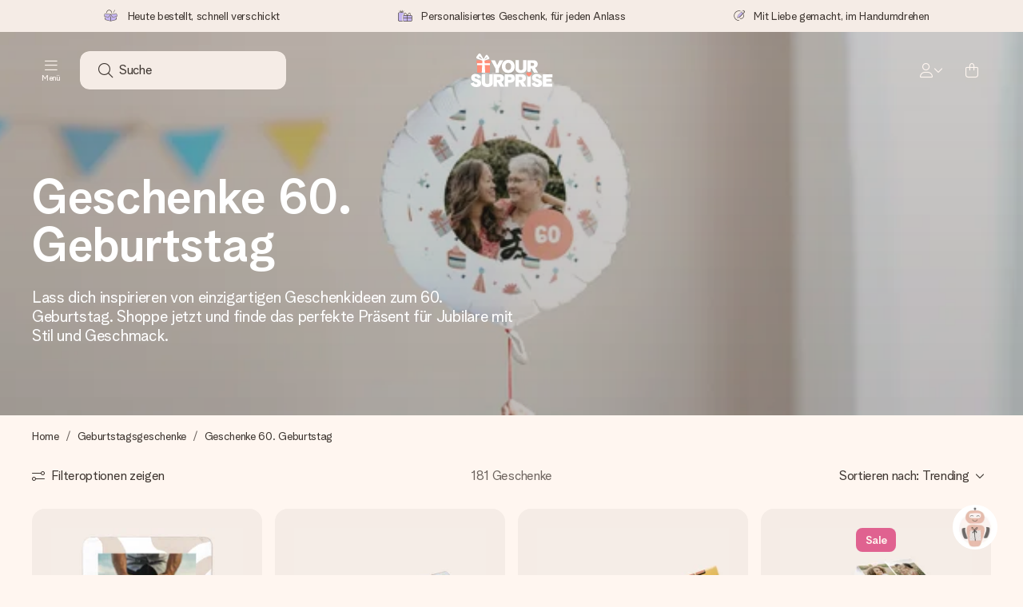

--- FILE ---
content_type: text/html; charset=utf-8
request_url: https://www.yoursurprise.at/geburtstagsgeschenke/geschenk-60-geburtstag
body_size: 136527
content:
<!DOCTYPE html>



<html lang="de">
<head>
    <meta charset="utf-8" />

            <link rel="preconnect" href="https://assets.yoursurprise.com/" crossorigin>
        <link rel="preconnect" href="https://static.yoursurprise.com/">
        <link rel="dns-prefetch" href="https://evs.fragment.yoursurprise.com">
        <link rel="dns-prefetch" href="https://apis.google.com">
        <link rel="dns-prefetch" href="https://www.google-analytics.com">
        <link rel="dns-prefetch" href="https://www.googletagmanager.com">
    
    <title>Geschenke 60. Geburtstag | YourSurprise</title>

            <meta name="viewport" content="width=device-width, initial-scale=1" />

                    <meta name="description" content="Ein 60. Geburtstag sollte gefeiert werden und das am besten mit einem persönlichen Geschenk! Gestalte ein Geschenk mit Namen &amp; Foto deiner Wahl selbst." />
        
                    <meta name="google-site-verification" content="apZPDD6eVu_nIvEPaufX13maX6DjmYl8SWJSn6fWA3w" />
        
                                    <meta name="robots" content="index,follow" />
                    
                    <meta name="language" content="AT" />
        
                    <link rel="canonical" href="https://www.yoursurprise.at/geburtstagsgeschenke/geschenk-60-geburtstag" />
    
            <link rel="alternate" href="https://www.yoursurprise.nl/verjaardagscadeau/cadeau-60-jaar" hreflang="nl-NL" />
            <link rel="alternate" href="https://www.yoursurprise.co.uk/personalised-birthday-gifts/60th-birthday-gifts" hreflang="en-GB" />
            <link rel="alternate" href="https://www.yoursurprise.be/verjaardagscadeau/cadeau-60-jaar" hreflang="nl-BE" />
            <link rel="alternate" href="https://www.yoursurprise.be/fr/idee-cadeau-anniversaire/cadeau-anniversaire-60-ans" hreflang="fr-BE" />
            <link rel="alternate" href="https://www.yoursurprise.com/birthday/60th-birthday-gifts" hreflang="en-US" />
            <link rel="alternate" href="https://www.yoursurprise.fr/idee-cadeau-anniversaire/cadeau-anniversaire-60-ans" hreflang="fr-FR" />
            <link rel="alternate" href="https://www.yoursurprise.de/geburtstagsgeschenke/geschenk-60-geburtstag" hreflang="de-DE" />
            <link rel="alternate" href="https://www.yoursurprise.eu/birthday/60th-birthday-gifts" hreflang="en-NL" />
            <link rel="alternate" href="https://www.yoursurprise.at/geburtstagsgeschenke/geschenk-60-geburtstag" hreflang="de-AT" />
            <link rel="alternate" href="https://www.yoursurprise.lu/de/geburtstagsgeschenke/geschenk-60-geburtstag" hreflang="de-LU" />
            <link rel="alternate" href="https://www.yoursurprise.lu/idee-cadeau-anniversaire/cadeau-anniversaire-60-ans" hreflang="fr-LU" />
            <link rel="alternate" href="https://www.yoursurprise.ch/geburtstagsgeschenke/geschenk-60-geburtstag" hreflang="de-CH" />
            <link rel="alternate" href="https://www.yoursurprise.ch/fr/idee-cadeau-anniversaire/cadeau-anniversaire-60-ans" hreflang="fr-CH" />
            <link rel="alternate" href="https://www.yoursurprise.no/bursdag/bursdagsgaver-60" hreflang="no-NO" />
            <link rel="alternate" href="https://www.yoursurprise.se/fodelsedagspresenter/60-ars-present" hreflang="sv-SE" />
            <link rel="alternate" href="https://www.yoursurprise.it/regali-di-compleanno/regali-60-anni" hreflang="it-IT" />
            <link rel="alternate" href="https://www.yoursurprise.pl/prezenty-urodzinowe/prezent-na-60-urodziny" hreflang="pl-PL" />
            <link rel="alternate" href="https://www.yoursurprise.es/regalos-de-cumpleanos/regalos-60-anos" hreflang="es-ES" />
            <link rel="alternate" href="https://www.yoursurprise.fi/syntymapaivalahjat/syntymapaivalahja-60-vuotislahja" hreflang="fi-FI" />
            <link rel="alternate" href="https://www.yoursurprise.dk/fodselsdags-gaver/60-aars-foedseldagsgave" hreflang="da-DK" />
            <link rel="alternate" href="https://www.yoursurprise.ie/birthday/60th-birthday-gifts" hreflang="en-IE" />
            <link rel="alternate" href="https://www.yoursurprise.is/birthday/60th-birthday-gifts" hreflang="en-IS" />
            <link rel="alternate" href="https://www.yoursurprise.pt/prendas-de-aniversario/presente-60-anos" hreflang="pt-PT" />
            <link rel="alternate" href="https://www.yoursurprise.hu/szuletesnap/ajandekok-60-szuletesnapra" hreflang="hu-HU" />
            <link rel="alternate" href="https://www.yoursurprise.sk/narodeniny/narodeniny-60" hreflang="sk-SK" />
            <link rel="alternate" href="https://www.yoursurprise.cz/narozeniny/narozeniny-60" hreflang="cs-CZ" />
            <link rel="alternate" href="https://www.yoursurprise.ro/zi-de-nastere/cadouri-60-ani" hreflang="ro-RO" />
            <link rel="alternate" href="https://www.yoursurprise.si/rojstni-dan/darila-za-60-let" hreflang="sl-SI" />
            <link rel="alternate" href="https://www.yoursurprise.sg/birthday/60th-birthday-gifts" hreflang="en-SG" />
            <link rel="alternate" href="https://www.yoursurprise.com.au/birthday/60th-birthday-gifts" hreflang="en-AU" />
            <link rel="alternate" href="https://www.yoursurprise.ca/birthday/60th-birthday-gifts" hreflang="en-CA" />
            <link rel="alternate" href="https://www.yoursurprise.ca/fr/idee-cadeau-anniversaire/cadeau-anniversaire-60-ans" hreflang="fr-CA" />
    
            <link rel="alternate" hreflang="x-default" href="https://www.yoursurprise.eu/birthday/60th-birthday-gifts" />
    

        <meta name="segment-site-verification" content="OziaALPsKRGQRsRCMu6rdSAfNbQxcBQ3">
    
                    <meta property="og:title" content="Geschenke 60. Geburtstag | YourSurprise">        <meta property="og:type" content="website" />
        <meta property="og:image" content="https://static.yoursurprise.com/bndr/m/4fe40fd67028da8/original/birthday_60_1440x440-2x.png?width=1920&amp;crop=2:1,smart">                <meta property="og:url" content="https://www.yoursurprise.at/geburtstagsgeschenke/geschenk-60-geburtstag">
                    <meta name="twitter:card" content="summary_large_image">
            
                
            <script>
    globalThis.DATADOG_INIT_CONFIG = {
        clientToken: 'pub4a41dd1ac82525dc2d45ac2458319997',
        site: 'datadoghq.eu',
        service: 'webshop',
        env: 'prod',
        version: '0377f733',
        forwardErrorsToLogs: true,
        sessionSampleRate: 100,
        beforeSend: (log, context) => {
            // abort is triggered by normal behaviour (navigation, clicking twice, strict mode)
            if (context?.isAborted) {
                return false;
            }

            if (log?.http?.useragent_details?.device?.category === 'Bot') {
                return false;
            }

            // if no stack or it does not come from our domain we skip it
            if (!log?.error?.stack || !['yoursurprise', 'yspacc'].some(domain => log.error.stack.includes(domain))) {
                return false;
            }

            const partiallyMessages = [
                'googletagmanager',
                'pinimg',
                'pinterest',
                'linkedin',
                'api.fragment.yoursurprise',
                'Minified React error #418',
                'Minified React error #423',
                'Minified React error #425',
                'chrome-extension',
                'clarity.ms',
                'visualstudio.com',
                'localhost:12387',
                'Loading chunk',
                'Loading CSS chunk',
                'Unreachable hosts',
                'Fetch error',
                'Failed to fetch',
                'Load failed',
                'Failed to load',
                'Uncaught "Script error."',
                "Unexpected token '?'",
                'NetworkError when attempting to fetch resource.',
                'find variable: gmo'
            ];

            if (partiallyMessages.some(partiallyMessage => log.message.toLowerCase().includes(partiallyMessage.toLowerCase()))) {
                return false;
            }

            return true;
        },
    };
</script>
    
            <script>
    window.clarity = window.clarity || function() {
        (window.clarity.q = window.clarity.q || []).push(arguments);
    }
</script>
    
    <script>
        window.SITE_URL = 'https://www.yoursurprise.at/';
        window.siteMetadata = {"siteUrl":"https:\/\/www.yoursurprise.at\/","language":"DE","assetsUrl":"https:\/\/assets.yoursurprise.com\/","staticUrl":"https:\/\/static.yoursurprise.com\/","isMobile":false,"environment":"production","version":"0377f733","experimentFlag":"","experimentVariation":"","contextKey":"at","hasTemperatureNotification":false,"hasActiveCoolerNotification":false};
        window.stagedJS = [];
        window.errorQueue = [];
                    window.ga4StreamMeasurementId = 'G-DV2PRRJMEL';
            window.ga4LoadWithSegment = false;
        
        window.pageId = 28;
        window.pageName = "Gift 60-year";
        window.pageType = "Theme";
        window.topLevelPageId = 2;
        window.statsigClientSdk = 'client-jpt4HgACqw4v0tvm5N9GqVuuTsPz7lKt2XrKz80DGVt';
    </script>


    <script crossorigin defer src="https://assets.yoursurprise.com/build/runtime.6651539a.js"></script><script crossorigin defer src="https://assets.yoursurprise.com/build/8959.274a3d97.js"></script><script crossorigin defer src="https://assets.yoursurprise.com/build/staged-error-queue-processor.713760fb.js"></script>
    <link rel="stylesheet" href="https://assets.yoursurprise.com/build/algolia-global-search.2d0aa85d.css" />
    <script crossorigin defer src="https://assets.yoursurprise.com/build/9786.934f9f43.js"></script><script crossorigin defer src="https://assets.yoursurprise.com/build/2179.a1ac3b4a.js"></script><script crossorigin defer src="https://assets.yoursurprise.com/build/discount-popup.69ebe5b2.js"></script>
    <link rel="stylesheet" href="https://assets.yoursurprise.com/build/mysurprise-header-app.3f4d91d7.css" />

        <link rel="stylesheet" href="https://assets.yoursurprise.com/build/3645.90ab82bb.css" />

    <link rel="stylesheet" href="https://assets.yoursurprise.com/build/header-css.117c37fd.css" />

                        <script>
    !function () {
        var analytics = window.analytics = window.analytics || [];
        if (!analytics.initialize) if (analytics.invoked) window.console && console.error && console.error("Segment snippet included twice."); else {
            analytics.invoked = !0;
            analytics.methods = ["trackSubmit", "trackClick", "trackLink", "trackForm", "pageview", "identify", "reset", "group", "track", "ready", "alias", "debug", "page", "once", "off", "on", "addSourceMiddleware", "addIntegrationMiddleware", "setAnonymousId", "addDestinationMiddleware"];
            analytics.factory = function (e) {
                return function () {
                    var t = Array.prototype.slice.call(arguments);
                    t.unshift(e);
                    analytics.push(t);
                    return analytics
                }
            };
            for (var e = 0; e < analytics.methods.length; e++) {
                var key = analytics.methods[e];
                analytics[key] = analytics.factory(key)
            }
                                    analytics.load = function (key, e) {
                var t = document.createElement("script");
                t.type = "text/javascript";
                t.async = !0;
                t.src = "https://evs.fragment.yoursurprise.com/kidOCO4zf9/JUP3be9rjC.min.js";
                var n = document.getElementsByTagName("script")[0];
                n.parentNode.insertBefore(t, n);
                analytics._loadOptions = e
            };
            analytics._writeKey = "JMVRFXP45s9P0hDeU5u4PbDJ5DEwFnot";
                            analytics._cdn = "https://evs.fragment.yoursurprise.com";
                        analytics.SNIPPET_VERSION = "4.15.3";
        }
    }();
</script>
            
                <script>
        var _gaq = _gaq || [];
        _gaq.push(['_setAccount', 'UA-104994026-1']);
        _gaq.push(['_gat._anonymizeIp']);
        _gaq.push(['_trackPageview']);

        (function () {
            document.addEventListener('consentGranted', () => {
                var gadc = document.createElement('script');
                gadc.type = 'text/javascript';
                gadc.async = true;
                gadc.src = ('https:' == document.location.protocol ? 'https://' : 'http://') + 'stats.g.doubleclick.net/dc.js';
                var s = document.getElementsByTagName('script')[0];
                s.parentNode.insertBefore(gadc, s);
            }, {once: true});
        })();

    </script>
    
            <script>
    dataLayer = [{"page_type":"unknown"},{"lang":"de"},{"locale":"de_AT"},{"google_shopping_id":"9020145"},{"google_tag_params":{"ecomm_pagetype":"other"}}];
</script>
    
        <script>
        window.SITE_URL = 'https://www.yoursurprise.at/';
        window.stagedJS = [];
        window.errorQueue = [];
    </script>

            <script crossorigin defer src="https://assets.yoursurprise.com/build/9950.8c799b98.js"></script><script crossorigin defer src="https://assets.yoursurprise.com/build/ready.f9c5134f.js"></script>
    

    <link rel="apple-touch-icon" sizes="180x180" href="https://assets.yoursurprise.com/images/algemeen/favicon/favicon_180x180.png">
<link rel="icon" type="image/png" sizes="16x16" href="https://assets.yoursurprise.com/images/algemeen/favicon/favicon_16x16.png">
<link rel="icon" type="image/png" sizes="32x32" href="https://assets.yoursurprise.com/images/algemeen/favicon/favicon_32x32.png">
<link rel="icon" type="image/png" sizes="96x96" href="https://assets.yoursurprise.com/images/algemeen/favicon/favicon_96x96.png">
<link rel="icon" type="image/png" sizes="192x192"  href="https://assets.yoursurprise.com/images/algemeen/favicon/favicon_192x192.png">

<link rel="mask-icon" href="https://assets.yoursurprise.com/images/algemeen/favicon/safari_pinned_tab_2025.svg">

<meta name="msapplication-TileColor" content="#E06290">
<meta name="theme-color" content="#E06290">

            <link rel="manifest" href="https://www.yoursurprise.at/manifest.json" crossorigin="use-credentials" />

        </head>

<body data-xid="w8nbhkhpj8" class="transparent">

    
<script>
    window.COOKIE_DIALOG_STATE = {"privacyPolicyLink":"https:\/\/www.yoursurprise.at\/cookies","translations":{"cookieExplanation":"Wir verwenden Cookies und \u00e4hnliche Techniken, um eine bessere, pers\u00f6nlichere Benutzererfahrung zu bieten. Wir verwenden sowohl funktionale als auch analytische Cookies, um unsere Website kontinuierlich zu verbessern. Du kannst pers\u00f6nliche Cookies f\u00fcr relevante Empfehlungen und Anzeigen akzeptieren oder diese {denyLink}. Dein Klick auf auf \u201eOK\u201c bedeutet, dass du sie akzeptierst. Du kannst deine Einstellungen jederzeit unter {privacyPolicyLink}.","declineCookiesButton":"ablehnen","acceptCookiesButton":"OK","privacyPolicy":"Cookie-Richtlinien anpassen"}}
</script>

<div id="koekjes-muur"></div>


    

            
<div id="discount-campaign-banner"></div>
            <div class="notification-bar  hide ">
    <div class="notification-bar__main">
        <div class="notification-bar__content">
            <p class="notification-bar__content-text">
                  
                    </p>
                    </div>
    </div>
</div>



<div class="usp-banner js-usp-banner ysp-collapse ysp-collapse--in">
    <div class="wrapper">
        <div class="usp-banner-main js-usp-banner-main ysp-collapse__item">
            <div class="usp-banner-main-item js-usp-banner-main-item">
                <p class="usp-banner-main-item-name js-usp-banner-main-item-name--deadline">
                    <i class="fa-duotone fa-thin fa-box-open-full"></i>
                    <span class="js-deadlineText">Heute bestellt, schnell verschickt</span>
                </p>
            </div>
            <div class="usp-banner-main-item js-usp-banner-main-item">
                <p class="usp-banner-main-item-name">
                    <i class="fa-duotone fa-thin fa-gifts"></i>
                    Personalisiertes Geschenk, für jeden Anlass
                </p>
            </div>
            <div class="usp-banner-main-item js-usp-banner-main-item">
                <p class="usp-banner-main-item-name">
                    <i class="fa-duotone fa-thin fa-pen-swirl"></i>
                    Mit Liebe gemacht, im Handumdrehen
                </p>
            </div>
        </div>
        <div class="usp-banner-dropdown ysp-collapse__content ysp-collapse__item">
            <div class="wrapper">
                <div class="usp-banner-dropdown-wrapper is-grid has-col-3">
                    <div class="usp-banner-dropdown-item">
                        <i class="fa-duotone fa-thin fa-box-open-full"></i>
                        <p class="h5 mt-4">
                            Heute bestellt, schnell verschickt
                        </p>
                        <p class="mt-2">
                            Wir bereiten dein Geschenk sorgfältig vor und schicken es blitzschnell – damit du es genau zum richtigen Zeitpunkt überreichen kannst, wenn es am meisten zählt.
                        </p>
                    </div>
                    <div class="usp-banner-dropdown-item">
                        <i class="fa-duotone fa-thin fa-gifts"></i>
                        <p class="h5 mt-4">
                            Personalisiertes Geschenk, für jeden Anlass
                        </p>
                        <p class="mt-2">
                            Von großen Feiern bis zu kleinen, bedeutsamen Gesten – ein persönliches Geschenk sagt, was du fühlst, und zeigt, wie sehr jemand dir bedeutet.
                        </p>
                    </div>
                    <div class="usp-banner-dropdown-item">
                        <i class="fa-duotone fa-thin fa-pen-swirl"></i>
                        <p class="h5 mt-4">
                            Mit Liebe gemacht, im Handumdrehen
                        </p>
                        <p class="mt-2">
                            Erstelle etwas Einzigartiges in wenigen Schritten – mit ihrem Namen, deinem Foto oder einer Nachricht von Herzen. Kein Stress, nur pure Liebe für den perfekten Moment.
                        </p>
                    </div>
                    <button class="button button--ghost button--clean button--sm usp-banner-dropdown-btn">
                        <i class="fa-regular fa-chevron-up fa-xs"></i>
                    </button>
                </div>
            </div>
        </div>
    </div>
</div>

<div data-sticky-trigger class="sticky-trigger"></div>

<header class="header">
    <div class="header-main">
        <div class="header-main__menu">
            <div class="menu-burger ">
    <button class="menu-burger-btn header-main__account-btn main-nav-toggle js-menu-burger" aria-label="Navigation open and close">
        <i class="fa-light fa-bars"></i>
        <span class="menu-burger--label">Menü</span>
    </button>
</div>
            <div class="search-main" id="algolia-global-search"><div tabindex="-1" class=""><form class="EZdqHSZqtMMFHkJ83Mkh" name="search" action="https://www.yoursurprise.at/search"><input class="ElrSfZ203gWKDaSR8QiG" placeholder="Suche" type="search" name="query" autoComplete="off" value=""/><button class="S2GrMbxmAESMGfWLO0pO DgOT3XacloYYFjyG8uWx" type="submit" aria-label="Search button"><i role="img" class="fa-light fa-magnifying-glass"></i></button></form></div><script>window.ALGOLIA_GLOBAL_SEARCH_DATA = {"appID":"5PEWX3BYO2","categoryIndexName":"webshop-category-at","contextData":{"assetsUrl":"https://assets.yoursurprise.com/","contextKey":"at","environment":"production","experimentFlag":"","experimentVariation":"","hasActiveCoolerNotification":false,"hasTemperatureNotification":false,"isMobile":false,"language":"DE","siteUrl":"https://www.yoursurprise.at/","staticUrl":"https://static.yoursurprise.com/","version":"0377f733"},"currency":"EUR","faqIndexName":"webshop-faq-at","faqUrl":"https://www.yoursurprise.at/kundenservice","isSearchPage":false,"locale":"de-AT","productIndexName":"webshop-products-at","querySuggestionsIndexName":"webshop-query_suggestions-products-at","searchApiKey":"7473c69d14e84d553202f7b872ecb746","translations":{"404":{"naar_hp":"Nutze unseren Geschenkefinder"},"homepage":{"review_one":"Ich habe eine wunderschöne Fototasse für meine kleine Schwester bestellt. Sie hat gelacht und war sogar ein bisschen gerührt. Einfach perfekt.","review_two":"Blitzschnelle Lieferung, tolle Qualität und die Personalisierung war wirklich kinderleicht. Mein Vater war überglücklich!","review_three":"Ich habe einem Kollegen einen personalisierten Riesen-Schokoladenriegel geschenkt – er war wirklich sprachlos (was bei ihm nie vorkommt!)","review_four":"Alles stimmte perfekt: die Verpackung, die Karte, die Nachricht. Es ist so schön, jemandem das Gefühl zu geben, wirklich besonders zu sein."},"productinformatie":{"read_more":"Mehr lesen","reviews":"Bewertungen","temperature_notification_cooler_free_badge":"Gratis Kühlpack","temperature_notification_cooler_paid_badge":"Kühlpack erhältlich","temperature_notification_cooler_paid_badge_short":"Kühlpack"},"snippet.SAresultpage":{"toon_filters":"Filteroptionen zeigen"},"chunk.header":{"vind_jouw_cadeau":"Suche","faq":"Hilfe"},"chunk.footer":{"blog":"Blog"},"overview_page":{"assortment_group":"Kategorie","filter_mobile_title":"Filtern & sortieren","filter_reset":"Alle Filter entfernen","filter_title":"Geschenkefinder","from":"ab","gifts_found":"Geschenke","gifts_viewed":"Du hast \u003ccurrent> von \u003ctotal> Geschenken gesehen","less":"weniger","more":"mehr","no_categories":"Keine Kategorien gefunden.","no_gifts_found":"Es tut uns leid, wir konnten keine Geschenke für Ihren Suchbegriff finden.","no_products_found":"Leider haben wir für diese Auswahl keine Geschenke gefunden","of":"von","order_by":"Sortieren nach:","popular_products":"Beliebte Geschenke","price":"Preis","price_asc":"Preis (aufsteigend)","price_desc":"Preis (absteigend)","reading_time":"Lesezeit","reload":"Die Vorschläge konnten nicht geladen werden","reload_btn":"Erneut probieren","reset":"Filter zurücksetzen","reset_all":"Zurücksetzen","results":"Ergebnisse","sale":"Sale","save":"Spare","score_desc":"Trending","search":"Suche","search_again":"Versuche einen anderen Suchbegriff","search_suggestion":"Suchvorschläge","show_less":"Zeige weniger","show_more":"Mehr anzeigen","show_results":"Geschenke anzeigen","slider_button":"","types":"Varianten"},"overview":{"show_gifts":"Geschenke zeigen"},"artikel_icon":{"vanaf":"ab","sale":"Sale","save":"Spare"}}}</script></div>
            <div class="searchBox js-searchBox hide-md">
    <div class="header-main__account-btn pointer">
        <i class="fa-light fa-magnifying-glass"></i>
    </div>
</div>
        </div>

        <div class="header-main__logo">
            <a class="main-logo-wrapper" href="https://www.yoursurprise.at/">
    <img class="main-logo" src="https://assets.yoursurprise.com/images/template/logo/logo-yoursurprise.svg" alt="logo YourSurprise"
         title="YourSurprise" width="150" height="42">
    <img class="main-logo-white" src="https://assets.yoursurprise.com/images/template/logo/logo-yoursurprise-white.svg" alt="logo YourSurprise"
         title="YourSurprise" width="150" height="42">
</a>
        </div>

        <div class="header-main__account ">
        <div class="account-login-btn" id="mysurprise-header-app"><div class="rwWMmQj23IH84FadaT9L"><a href="https://www.yoursurprise.at/mysurprise/welcome" aria-label="MySurprise Login" class="cartBox"><div class="cartBox__icon"><i role="img" class="fa-light fa-user"></i></div><i role="img" class="fa-regular fa-chevron-down fa-xs hide-xs"></i></a></div><script>window.MYSURPRISE_HEADER_WIDGET_STATE = {"siteMetaData":{"assetsUrl":"https://assets.yoursurprise.com/","contextKey":"at","environment":"production","experimentFlag":"","experimentVariation":"","hasActiveCoolerNotification":false,"hasTemperatureNotification":false,"isMobile":false,"language":"DE","siteUrl":"https://www.yoursurprise.at/","staticUrl":"https://static.yoursurprise.com/","version":"0377f733"},"translations":{"mysurprise_header_widget":{"create_account_button":"Account anmelden","create_account_explanation":"Noch kein Konto erstellt?","giftcards_and_discounts_link":"Geschenkgutscheine & Rabatte","login_title":"Login","log_in_button":"Einloggen","log_out_button":"Ausloggen","member_since":"","my_account_link":"Mein Account","my_designs_link":"Meine Entwürfe","my_discounts_link":"Meine Rabatte","my_moments_link":"MyMoments","my_orders_link":"Meine Bestellungen","welcome_title":"Willkommen","wishlist_link":"Favoriten"},"my_moments":{"title":"MyMoments"},"mysurprise":{"personal_information":"Meine persönlichen Daten"}},"urls":{"myAccount":"https://www.yoursurprise.at/mysurprise","myDesigns":"https://www.yoursurprise.at/mysurprise/designs","myDiscounts":"https://www.yoursurprise.at/mysurprise/discounts","myMoments":"https://www.yoursurprise.at/mysurprise/mymoments","myOrders":"https://www.yoursurprise.at/mysurprise/orders","mysurpriseLogin":"https://www.yoursurprise.at/mysurprise/welcome","personalInfo":"https://www.yoursurprise.at/mysurprise/personal-information"}}</script></div>
                             <a class="cartBox js-cartBox" href="https://www.yoursurprise.at/cart" aria-label="Mini cart">
    <div class="cartBox__icon">
        <i class="fa-light fa-bag-shopping"></i>
        <div class="cartBox__circle js-cartBox-circle" data-cart-amount="0">
            <span class="cartBox__circle__numbers js-cartBox-number"></span>
        </div>
    </div>
</a>                    </div>
    </div>

    <div class="menu" tabindex="-1"><nav class="main-nav"><!-- Mobile Top Header --><div class="main-nav__header"><div class="main-nav__header__first"><button
            class="main-nav__header-btn main-nav__header-btn--back semi-hidden"
            aria-label="Navigation back"
        ><i class="fa-light fa-chevron-left"></i></button><p class="main-nav__header-title">
            Menü
        </p><button
            class="main-nav__header-btn main-nav-toggle"
            aria-label="Navigation close"
        ><i class="fa-light fa-xmark"></i></button></div></div><div class="main-nav__left js-menu-items"><ul class="main-nav-list"><li class="main-nav-item main-nav-item--parent" data-menu-id="26"><a class="main-nav-link " href="https://www.yoursurprise.at/fotogeschenke" data-link-level="1">
                    Geschenke
                                            <i class="fa-regular fa-chevron-down fa-xs"></i></a><!-- Dropdown --><div class="main-nav__dropdown main-nav__dropdown--first" tabindex="-1"><!-- Mobile Sec Nav Header --><div class="main-nav__header__second"><a class="main-nav__header__second-link " href="https://www.yoursurprise.at/fotogeschenke" data-link-level="1">
                                Geschenke
                                <i class="fa-regular fa-chevron-right fa-xs"></i></a></div><div class="main-nav__dropdown__wrapper"><!-- Second Nav in Main --><nav class="main-nav__second"><div class="main-nav__second-list"><div class="main-nav__second-item ysp-collapse ysp-collapse--in o-h"><a class="main-nav__second-link ysp-collapse__item " href="https://www.yoursurprise.at/wohnaccessoires" data-link-level="2">
                                                    Haus &amp; Wohnen
                                                    <i class="fa-regular fa-chevron-down fa-xs"></i></a><!-- Dropdown --><div class="main-nav__dropdown main-nav__dropdown--second ysp-collapse__content"><div class="main-nav__dropdown--second__inner"><div class="main-nav__dropdown--second__inner-spacer"><nav class="main-nav__third"><div class="top-link"><a href="https://www.yoursurprise.at/wohnaccessoires" class="nav-link-title ">
                                                                        Haus &amp; Wohnen
                                                                    </a></div><div><a href="https://www.yoursurprise.at/wohnaccessoires/wanddekoration" class="nav-link-title ">
                                                                                Wanddekoration
                                                                            </a><a href="https://www.yoursurprise.at/wohnaccessoires/wanddekoration/fotouhr" class="">
                                                                                Foto Wanduhr
                                                                            </a><a href="https://www.yoursurprise.at/wohnaccessoires/wanddekoration/leinwand" class="">
                                                                                Fotoleinwand
                                                                            </a><a href="https://www.yoursurprise.at/wohnaccessoires/wanddekoration/foto-auf-holz" class="">
                                                                                Foto auf Holz
                                                                            </a><a href="https://www.yoursurprise.at/wohnaccessoires/wanddekoration/poster" class="">
                                                                                Poster
                                                                            </a><a href="https://www.yoursurprise.at/wohnaccessoires/wanddekoration/fotokalender" class="">
                                                                                Kalender
                                                                            </a><a href="https://www.yoursurprise.at/wohnaccessoires/wanddekoration" class="">
                                                                                Alle Wanddekorationen
                                                                            </a></div><div><a href="https://www.yoursurprise.at/wohnaccessoires/wohndekoration" class="nav-link-title ">
                                                                                Wohndekoration
                                                                            </a><a href="https://www.yoursurprise.at/kleidung-und-textil/kissen-bedrucken" class="">
                                                                                Kissen
                                                                            </a><a href="https://www.yoursurprise.at/wohnaccessoires/wohndekoration/kerzen-selbst-gestalten" class="">
                                                                                Kerzen
                                                                            </a><a href="https://www.yoursurprise.at/wohnaccessoires/wohndekoration/lampe" class="">
                                                                                Lampe mit Gravur
                                                                            </a><a href="https://www.yoursurprise.at/kleidung-und-textil/fotodecken" class="">
                                                                                Foto Fleecedecken
                                                                            </a><a href="https://www.yoursurprise.at/wohnaccessoires/wohndekoration/vase-mit-gravur" class="">
                                                                                Vase
                                                                            </a><a href="https://www.yoursurprise.at/wohnaccessoires/wohndekoration" class="">
                                                                                Alle Wohndekorationen
                                                                            </a></div><div><a href="https://www.yoursurprise.at/fotos-drucken" class="nav-link-title ">
                                                                                Fotoservice
                                                                            </a><a href="https://www.yoursurprise.at/personalisiertes-buch/fotobuch-erstellen" class="">
                                                                                Fotobücher
                                                                            </a><a href="https://www.yoursurprise.at/wohnaccessoires/wohndekoration/retro-fotos" class="">
                                                                                Retro Fotos
                                                                            </a><a href="https://www.yoursurprise.at/wohnaccessoires/wanddekoration/personalisierter-bilderrahmen" class="">
                                                                                Fotorahmen
                                                                            </a><a href="https://www.yoursurprise.at/wohnaccessoires/wohndekoration/weihnachtskugeln-dekoration/schneekugel-mit-foto" class="">
                                                                                Schneekugel
                                                                            </a><a href="https://www.yoursurprise.at/wohnaccessoires/wanddekoration/poster" class="">
                                                                                Fotoposter
                                                                            </a><a href="https://www.yoursurprise.at/fotos-drucken" class="">
                                                                                Alle Fotoservices
                                                                            </a></div><div><a href="https://www.yoursurprise.at/blumen-verschicken" class="nav-link-title ">
                                                                                Blumen
                                                                            </a><a href="https://www.yoursurprise.at/blumen-verschicken/longlife-rosen/ewige-rose-fotodruck" class="">
                                                                                Ewige Rosenbox mit Fotodruck
                                                                            </a><a href="https://www.yoursurprise.at/blumen-verschicken/trockenblumen" class="">
                                                                                Trockenblumen
                                                                            </a><a href="https://www.yoursurprise.at/blumen-verschicken/longlife-rosen/preserved-rose-glas-gravur" class="">
                                                                                Ewige Rose im Glas mit Gravur
                                                                            </a><a href="https://www.yoursurprise.at/blumen-verschicken/blumenstrausse/blossombs-blumensamen-geschenk-mit-karte" class="">
                                                                                Blossombs - Blumensamen
                                                                            </a><a href="https://www.yoursurprise.at/blumen-verschicken/trockenblumen/blumenleiste-trockenblumen-holzleiste" class="">
                                                                                Blumenleiste
                                                                            </a><a href="https://www.yoursurprise.at/blumen-verschicken" class="">
                                                                                Alle Blumen
                                                                            </a></div><div><a href="https://www.yoursurprise.at/wellness-geschenke" class="nav-link-title ">
                                                                                Beauty &amp; Wellness
                                                                            </a><a href="https://www.yoursurprise.at/wellness-geschenke/kneipp-geschenkset-me-time" class="">
                                                                                Kneipp Me-Time
                                                                            </a><a href="https://www.yoursurprise.at/wellness-geschenke/yoursurprise-label-geschenkset" class="">
                                                                                YourSurprise Geschenkset
                                                                            </a><a href="https://www.yoursurprise.at/wellness-geschenke/the-gift-label-handseife-500ml" class="">
                                                                                Seifenspender
                                                                            </a><a href="https://www.yoursurprise.at/kleidung-und-textil/badtextilien/bademantel-personalisieren" class="">
                                                                                Bademantel
                                                                            </a><a href="https://www.yoursurprise.at/kleidung-und-textil/badtextilien/bedruckte-handtucher/handtuch-personalisieren" class="">
                                                                                Handtücher
                                                                            </a><a href="https://www.yoursurprise.at/wellness-geschenke" class="">
                                                                                Alle Beauty &amp; Wellnessgeschenke
                                                                            </a></div></nav></div></div></div></div><div class="main-nav__second-item ysp-collapse ysp-collapse--in o-h"><a class="main-nav__second-link ysp-collapse__item " href="https://www.yoursurprise.at/schokolade-und-suessigkeiten" data-link-level="2">
                                                    Schokolade &amp; Süßigkeiten
                                                    <i class="fa-regular fa-chevron-down fa-xs"></i></a><!-- Dropdown --><div class="main-nav__dropdown main-nav__dropdown--second ysp-collapse__content"><div class="main-nav__dropdown--second__inner"><div class="main-nav__dropdown--second__inner-spacer"><nav class="main-nav__third"><div class="top-link"><a href="https://www.yoursurprise.at/schokolade-und-suessigkeiten" class="nav-link-title ">
                                                                        Schokolade &amp; Süßigkeiten
                                                                    </a></div><div><a href="https://www.yoursurprise.at/valentinstag-geschenke/valentinstag-schokolade" class="nav-link-title ">
                                                                                Bestseller
                                                                            </a><a href="https://www.yoursurprise.at/schokolade-und-suessigkeiten/schokoladen-geschenk/schokoladenbox/milka-herzen" class="">
                                                                                Milka Herz
                                                                            </a><a href="https://www.yoursurprise.at/schokolade-und-suessigkeiten/schokoladen-geschenk/bedruckte-schokolade/pralinen-mit-foto" class="">
                                                                                Pralinen  - Herz
                                                                            </a><a href="https://www.yoursurprise.at/schokolade-und-suessigkeiten/schokoladen-geschenk/xxl-schokolade/grosse-milka-schokolade" class="">
                                                                                Große Milka Schokolade
                                                                            </a><a href="https://www.yoursurprise.at/schokolade-und-suessigkeiten/schokoladen-geschenk/bedruckte-schokolade/schokoladenherz-mit-foto" class="">
                                                                                Schokoladenherz
                                                                            </a><a href="https://www.yoursurprise.at/schokolade-und-suessigkeiten/schokoladen-geschenk/schokoladenbox/toblerone-mit-namen-liebe" class="">
                                                                                Toblerone Liebe
                                                                            </a></div><div><a href="https://www.yoursurprise.at/schokolade-und-suessigkeiten/schokoladen-geschenk" class="nav-link-title ">
                                                                                Personalisierte Schokolade
                                                                            </a><a href="https://www.yoursurprise.at/schokolade-und-suessigkeiten/schokoladen-geschenk/bedruckte-schokolade/pralinen-mit-foto" class="">
                                                                                Herzpralinen mit Foto
                                                                            </a><a href="https://www.yoursurprise.at/schokolade-und-suessigkeiten/schokoladen-geschenk/schokoladenbox/lindt-schokolade" class="">
                                                                                Lindt personalisieren
                                                                            </a><a href="https://www.yoursurprise.at/schokolade-und-suessigkeiten/schokoladen-geschenk/bedruckte-schokolade/schokolade-mit-foto" class="">
                                                                                Schokolade mit Foto
                                                                            </a><a href="https://www.yoursurprise.at/schokolade-und-suessigkeiten/schokoladen-geschenk/bedruckte-schokolade/schokoladenherz-mit-foto" class="">
                                                                                Schokoladenherz mit Foto
                                                                            </a><a href="https://www.yoursurprise.at/schokolade-und-suessigkeiten/schokoladen-geschenk" class="">
                                                                                Alle Schokoladengeschenke
                                                                            </a></div><div><a href="https://www.yoursurprise.at/schokolade-und-suessigkeiten/schokoladen-geschenk/xxl-schokolade" class="nav-link-title ">
                                                                                XXL Schokolade
                                                                            </a><a href="https://www.yoursurprise.at/schokolade-und-suessigkeiten/schokoladen-geschenk/xxl-schokolade/xxl-kinderschokolade" class="">
                                                                                kinder Rigel
                                                                            </a><a href="https://www.yoursurprise.at/schokolade-und-suessigkeiten/schokoladen-geschenk/xxl-schokolade/grosse-milka-schokolade" class="">
                                                                                Mega Milka
                                                                            </a><a href="https://www.yoursurprise.at/schokolade-und-suessigkeiten/schokoladen-geschenk/xxl-schokolade/xl-toblerone-selection" class="">
                                                                                Toblerone XXL
                                                                            </a><a href="https://www.yoursurprise.at/schokolade-und-suessigkeiten/personalisierte-sussigkeiten/riesen-mentos-rolle" class="">
                                                                                Mentos Riesenrolle
                                                                            </a><a href="https://www.yoursurprise.at/schokolade-und-suessigkeiten/schokoladen-geschenk/xxl-schokolade/mega-twix-riegel" class="">
                                                                                Mega Twix
                                                                            </a><a href="https://www.yoursurprise.at/schokolade-und-suessigkeiten/schokoladen-geschenk/xxl-schokolade/xxl-oreo-geschenk-rolle" class="">
                                                                                Oreo XXL
                                                                            </a><a href="https://www.yoursurprise.at/schokolade-und-suessigkeiten/schokoladen-geschenk/xxl-schokolade" class="">
                                                                                Alle XXL Schokolade
                                                                            </a></div><div><a href="https://www.yoursurprise.at/schokolade-und-suessigkeiten/personalisierte-sussigkeiten" class="nav-link-title ">
                                                                                Süßigkeiten
                                                                            </a><a href="https://www.yoursurprise.at/schokolade-und-suessigkeiten/schokoladen-geschenk/schokoladenbox/celebrations-flasche" class="">
                                                                                Celebrations
                                                                            </a><a href="https://www.yoursurprise.at/schokolade-und-suessigkeiten/personalisierte-sussigkeiten/chupa-chups" class="">
                                                                                Chupa Chups
                                                                            </a><a href="https://www.yoursurprise.at/schokolade-und-suessigkeiten/personalisierte-sussigkeiten/mentos-geschenkset" class="">
                                                                                Mentos
                                                                            </a><a href="https://www.yoursurprise.at/schokolade-und-suessigkeiten/personalisierte-sussigkeiten/red-band-magischer-partymix" class="">
                                                                                Red Band Partymix
                                                                            </a><a href="https://www.yoursurprise.at/schokolade-und-suessigkeiten/personalisierte-sussigkeiten" class="">
                                                                                Alle Süßigkeiten
                                                                            </a></div><div><a href="https://www.yoursurprise.at/schokolade-und-suessigkeiten/schokoladen-geschenk/schokoladenbox" class="nav-link-title ">
                                                                                Geschenk Box
                                                                            </a><a href="https://www.yoursurprise.at/marken/milka-personalisieren" class="">
                                                                                Milka Geschenkboxen
                                                                            </a><a href="https://www.yoursurprise.at/schokolade-und-suessigkeiten/schokoladen-geschenk/schokoladenbox/pralinenverpackung-selbst-gestalten" class="">
                                                                                Geruba Pralinen
                                                                            </a><a href="https://www.yoursurprise.at/marken/tonys-chocolonely" class="">
                                                                                Tony&#039;s Chocolonely
                                                                            </a><a href="https://www.yoursurprise.at/schokolade-und-suessigkeiten/schokoladen-geschenk/schokoladenbox/lindt-schokolade" class="">
                                                                                Lindt
                                                                            </a><a href="https://www.yoursurprise.at/schokolade-und-suessigkeiten/schokoladen-geschenk/schokoladenbox/chocotelegram" class="">
                                                                                Chocotelegram
                                                                            </a><a href="https://www.yoursurprise.at/schokolade-und-suessigkeiten/schokoladen-geschenk/schokoladenbox" class="">
                                                                                Alle Schokoladengeschenke
                                                                            </a></div><div><a href="https://www.yoursurprise.at/marken" class="nav-link-title ">
                                                                                Marken
                                                                            </a><a href="https://www.yoursurprise.at/marken/milka-personalisieren" class="">
                                                                                Milka
                                                                            </a><a href="https://www.yoursurprise.at/marken/toblerone" class="">
                                                                                Toblerone
                                                                            </a><a href="https://www.yoursurprise.at/schokolade-und-suessigkeiten/schokoladen-geschenk/xxl-schokolade/xxl-kinderschokolade" class="">
                                                                                kinder Riegel
                                                                            </a><a href="https://www.yoursurprise.at/marken/celebrations" class="">
                                                                                Celebrations
                                                                            </a><a href="https://www.yoursurprise.at/schokolade-und-suessigkeiten/schokoladen-geschenk/schokoladenbox/mms-schokolade-personalisiert" class="">
                                                                                M&amp;M´s
                                                                            </a><a href="https://www.yoursurprise.at/marken/tonys-chocolonely" class="">
                                                                                Tony´s Chocolonely
                                                                            </a><a href="https://www.yoursurprise.at/schokolade-und-suessigkeiten/schokoladen-geschenk/xxl-schokolade/mega-twix-riegel" class="">
                                                                                Twix
                                                                            </a><a href="https://www.yoursurprise.at/marken" class="">
                                                                                Alle Marken
                                                                            </a></div></nav></div></div></div></div><div class="main-nav__second-item ysp-collapse ysp-collapse--in o-h"><a class="main-nav__second-link ysp-collapse__item " href="https://www.yoursurprise.at/kuechenaccessoires" data-link-level="2">
                                                    Küche
                                                    <i class="fa-regular fa-chevron-down fa-xs"></i></a><!-- Dropdown --><div class="main-nav__dropdown main-nav__dropdown--second ysp-collapse__content"><div class="main-nav__dropdown--second__inner"><div class="main-nav__dropdown--second__inner-spacer"><nav class="main-nav__third"><div class="top-link"><a href="https://www.yoursurprise.at/kuechenaccessoires" class="nav-link-title ">
                                                                        Küche
                                                                    </a></div><div><a href="https://www.yoursurprise.at/kuechenaccessoires/kuchen-geschenke/schneidebretter-und-servierbretter" class="nav-link-title ">
                                                                                Schneidebretter &amp; Servierbretter
                                                                            </a><a href="https://www.yoursurprise.at/kuechenaccessoires/kuchen-geschenke/schneidebretter-und-servierbretter/rundes-holzbrett-mit-gravur" class="">
                                                                                Servierbrett Holz
                                                                            </a><a href="https://www.yoursurprise.at/kuechenaccessoires/kuchen-geschenke/schneidebretter-und-servierbretter/rundes-holzbrett-mit-gravur" class="">
                                                                                Rundes Holzbrett
                                                                            </a><a href="https://www.yoursurprise.at/kuechenaccessoires/kuchen-geschenke/schneidebretter-und-servierbretter/bambus-schneidebrett-und-kaesebesteck" class="">
                                                                                Bambus Schneidebrett &amp; Käsebesteck
                                                                            </a><a href="https://www.yoursurprise.at/kuechenaccessoires/kuchen-geschenke/schneidebretter-und-servierbretter/schneidebrett-mit-foto" class="">
                                                                                Schneidebrett
                                                                            </a><a href="https://www.yoursurprise.at/kuechenaccessoires/kuchen-geschenke/schneidebretter-und-servierbretter/pizzabrett" class="">
                                                                                Pizzabrett
                                                                            </a><a href="https://www.yoursurprise.at/kuechenaccessoires/kuchen-geschenke/schneidebretter-und-servierbretter" class="">
                                                                                Alle Schneidebretter
                                                                            </a></div><div><a href="https://www.yoursurprise.at/kuechenaccessoires" class="nav-link-title ">
                                                                                Küchenaccessoires
                                                                            </a><a href="https://www.yoursurprise.at/kleidung-und-textil/schuerze-personalisieren" class="">
                                                                                Schürze
                                                                            </a><a href="https://www.yoursurprise.at/kuechenaccessoires/kuchen-geschenke/keksglas-mit-gravur" class="">
                                                                                Keksglas
                                                                            </a><a href="https://www.yoursurprise.at/kleidung-und-textil/kleidung/personalisierte-grillhandschuhe-ofenhandschuhe/ofenhandschuhe" class="">
                                                                                Ofenhandschuhe
                                                                            </a><a href="https://www.yoursurprise.at/kuechenaccessoires/tischdekoration/tablett-personalisieren/rundes-holztablett" class="">
                                                                                Holztablett Rund
                                                                            </a><a href="https://www.yoursurprise.at/kuechenaccessoires/tischdekoration/teebox-holz-mit-gravur" class="">
                                                                                Teebox aus Holz
                                                                            </a><a href="https://www.yoursurprise.at/kuechenaccessoires" class="">
                                                                                Alle küchenaccessoires
                                                                            </a></div><div><a href="https://www.yoursurprise.at/kuechenaccessoires" class="nav-link-title ">
                                                                                Geschirr
                                                                            </a><a href="https://www.yoursurprise.at/kuechenaccessoires/kuechenutensilien" class="">
                                                                                Bambus Küchenutensilien
                                                                            </a><a href="https://www.yoursurprise.at/kuechenaccessoires/kuchen-geschenke/messerblock-mit-gravur" class="">
                                                                                Messerblock
                                                                            </a><a href="https://www.yoursurprise.at/kuechenaccessoires/bambus-salatbesteck" class="">
                                                                                Bambus Salatbesteck
                                                                            </a><a href="https://www.yoursurprise.at/kuechenaccessoires/tischdekoration/tablett-personalisieren/tablett" class="">
                                                                                Tablett
                                                                            </a><a href="https://www.yoursurprise.at/kuechenaccessoires/kuchen-geschenke/pfeffermuehle" class="">
                                                                                Pfeffermühle
                                                                            </a><a href="https://www.yoursurprise.at/kuechenaccessoires" class="">
                                                                                Alle geschirr
                                                                            </a></div><div><a href="https://www.yoursurprise.at/kuechenaccessoires/tischdekoration" class="nav-link-title ">
                                                                                Tischdekoration
                                                                            </a><a href="https://www.yoursurprise.at/kuechenaccessoires/tischdekoration/servietten-bedrucken" class="">
                                                                                Stoffservietten
                                                                            </a><a href="https://www.yoursurprise.at/kuechenaccessoires/tischdekoration/untersetzer-bedrucken/untersetzer" class="">
                                                                                Untersetzer
                                                                            </a><a href="https://www.yoursurprise.at/kuechenaccessoires/tischdekoration/besteck-mit-gravur/kinderbesteck-mit-gravur" class="">
                                                                                Kinderbesteck
                                                                            </a><a href="https://www.yoursurprise.at/kuechenaccessoires/tischdekoration/untersetzer-bedrucken/leder-untersetzer" class="">
                                                                                Leder Untersetzer
                                                                            </a><a href="https://www.yoursurprise.at/kuechenaccessoires/tischdekoration/platzset" class="">
                                                                                Platzset
                                                                            </a><a href="https://www.yoursurprise.at/kuechenaccessoires/tischdekoration" class="">
                                                                                Alle tischdekoration
                                                                            </a></div><div><a href="https://www.yoursurprise.at/kuechenaccessoires/barzubehor" class="nav-link-title ">
                                                                                Barzubehör
                                                                            </a><a href="https://www.yoursurprise.at/kuechenaccessoires/barzubehor/weinkuehler-mit-gravur" class="">
                                                                                Weinkühler
                                                                            </a><a href="https://www.yoursurprise.at/kuechenaccessoires/barzubehor/bierdeckel" class="">
                                                                                Bierdeckel
                                                                            </a><a href="https://www.yoursurprise.at/kuechenaccessoires/barzubehor/flaschenoeffner-personalisieren" class="">
                                                                                Flaschenöffner
                                                                            </a><a href="https://www.yoursurprise.at/kuechenaccessoires/barzubehor/cocktailshaker" class="">
                                                                                Cocktailshaker
                                                                            </a><a href="https://www.yoursurprise.at/kuechenaccessoires/barzubehor/edelstahl-korkenzieher-mit-namen" class="">
                                                                                Edelstahl Korkenzieher
                                                                            </a><a href="https://www.yoursurprise.at/kuechenaccessoires/barzubehor" class="">
                                                                                Alle barzubehör
                                                                            </a></div></nav></div></div></div></div><div class="main-nav__second-item ysp-collapse ysp-collapse--in o-h"><a class="main-nav__second-link ysp-collapse__item " href="https://www.yoursurprise.at/trinkgefaesse" data-link-level="2">
                                                    Trinkgefäße
                                                    <i class="fa-regular fa-chevron-down fa-xs"></i></a><!-- Dropdown --><div class="main-nav__dropdown main-nav__dropdown--second ysp-collapse__content"><div class="main-nav__dropdown--second__inner"><div class="main-nav__dropdown--second__inner-spacer"><nav class="main-nav__third"><div class="top-link"><a href="https://www.yoursurprise.at/trinkgefaesse" class="nav-link-title ">
                                                                        Trinkgefäße
                                                                    </a></div><div><a href="https://www.yoursurprise.at/trinkgefaesse/tassen-bedrucken" class="nav-link-title ">
                                                                                Tassen
                                                                            </a><a href="https://www.yoursurprise.at/trinkgefaesse/tassen-bedrucken" class="">
                                                                                Tasse - Weiß
                                                                            </a><a href="https://www.yoursurprise.at/trinkgefaesse/tassen-bedrucken/zaubertasse" class="">
                                                                                Zaubertasse
                                                                            </a><a href="https://www.yoursurprise.at/trinkgefaesse/tassen-bedrucken/farbige-tassen" class="">
                                                                                Tasse - Bunt
                                                                            </a><a href="https://www.yoursurprise.at/trinkgefaesse/tassen-bedrucken/reisebecher-mit-gravur" class="">
                                                                                Reisebecher
                                                                            </a><a href="https://www.yoursurprise.at/trinkgefaesse/tassen-bedrucken/grosse-tasse" class="">
                                                                                Große Tasse
                                                                            </a><a href="https://www.yoursurprise.at/trinkgefaesse/tassen-bedrucken" class="">
                                                                                Alle tassen
                                                                            </a></div><div><a href="https://www.yoursurprise.at/trinkgefaesse/glaeser-mit-gravur" class="nav-link-title ">
                                                                                Gläser
                                                                            </a><a href="https://www.yoursurprise.at/trinkgefaesse/glaeser-mit-gravur/weinglaeser/rotweinglaeser" class="">
                                                                                Rotweingläser
                                                                            </a><a href="https://www.yoursurprise.at/trinkgefaesse/glaeser-mit-gravur/whiskyglaeser" class="">
                                                                                Whiskyglas
                                                                            </a><a href="https://www.yoursurprise.at/trinkgefaesse/glaeser-mit-gravur/bierglaeser/weizenglas" class="">
                                                                                Bierkrug
                                                                            </a><a href="https://www.yoursurprise.at/trinkgefaesse/glaeser-mit-gravur/wasserglaser/trinkglaeser" class="">
                                                                                Gläser
                                                                            </a><a href="https://www.yoursurprise.at/trinkgefaesse/glaeser-mit-gravur/teeglaeser/teeglas-mit-gravur" class="">
                                                                                Teeglas
                                                                            </a><a href="https://www.yoursurprise.at/trinkgefaesse/glaeser-mit-gravur" class="">
                                                                                Alle gläser
                                                                            </a><a href="https://www.yoursurprise.at/trinkgefaesse/glaeser-mit-gravur/weinglaeser/weissweinglaeser" class="">
                                                                                Weißweingläser mit Gravur
                                                                            </a></div><div><a href="https://www.yoursurprise.at/trinkgefaesse/personalisierte-trinkflasche" class="nav-link-title ">
                                                                                Trinkflasche
                                                                            </a><a href="https://www.yoursurprise.at/trinkgefaesse/personalisierte-trinkflasche/mepal-wasserflasche" class="">
                                                                                NEU: Mepal Vita-Flaschen
                                                                            </a><a href="https://www.yoursurprise.at/trinkgefaesse/personalisierte-trinkflasche/trinkflasche-bedrucken" class="">
                                                                                Trinkflasche
                                                                            </a><a href="https://www.yoursurprise.at/trinkgefaesse/personalisierte-trinkflasche/thermo-trinkflasche" class="">
                                                                                Bambus Trinkflasche
                                                                            </a><a href="https://www.yoursurprise.at/trinkgefaesse/personalisierte-trinkflasche/trixie-trinkflaschen" class="">
                                                                                Trixie Trinkflaschen
                                                                            </a><a href="https://www.yoursurprise.at/trinkgefaesse/personalisierte-trinkflasche/edelstahl" class="">
                                                                                Edelstahl Trinkflasche
                                                                            </a><a href="https://www.yoursurprise.at/trinkgefaesse/personalisierte-trinkflasche" class="">
                                                                                Alle trinkflasche
                                                                            </a></div><div><a href="https://www.yoursurprise.at/trinkgefaesse/plastikglaeser-mit-druck" class="nav-link-title ">
                                                                                Plastikgläser
                                                                            </a><a href="https://www.yoursurprise.at/trinkgefaesse/glaeser-mit-gravur/wasserglaser/trinkglaeser" class="">
                                                                                Trinkglas Kunststoff
                                                                            </a><a href="https://www.yoursurprise.at/trinkgefaesse/glaeser-mit-gravur/sektglaeser" class="">
                                                                                Sektglas Kunststoff
                                                                            </a><a href="https://www.yoursurprise.at/trinkgefaesse/glaeser-mit-gravur/cocktailglaser/cocktailglas-mojito" class="">
                                                                                Longdrinkglas Kunststoff
                                                                            </a><a href="https://www.yoursurprise.at/trinkgefaesse/glaeser-mit-gravur/weinglaeser" class="">
                                                                                Weinglas Kunststoff
                                                                            </a><a href="https://www.yoursurprise.at/trinkgefaesse/plastikglaeser-mit-druck" class="">
                                                                                Alle plastikgläser
                                                                            </a></div></nav></div></div></div></div><div class="main-nav__second-item ysp-collapse ysp-collapse--in o-h"><a class="main-nav__second-link ysp-collapse__item " href="https://www.yoursurprise.at/personalisierte-getraenke" data-link-level="2">
                                                    Getränke
                                                    <i class="fa-regular fa-chevron-down fa-xs"></i></a><!-- Dropdown --><div class="main-nav__dropdown main-nav__dropdown--second ysp-collapse__content"><div class="main-nav__dropdown--second__inner"><div class="main-nav__dropdown--second__inner-spacer"><nav class="main-nav__third"><div class="top-link"><a href="https://www.yoursurprise.at/personalisierte-getraenke" class="nav-link-title ">
                                                                        Getränke
                                                                    </a></div><div><a href="https://www.yoursurprise.at/personalisierte-getraenke" class="nav-link-title ">
                                                                                Bestseller
                                                                            </a><a href="https://www.yoursurprise.at/personalisierte-getraenke/personalisierte-weingeschenke/rose-wein/maison-de-la-surprise-syrah-rose" class="">
                                                                                Maison de la Surprise Syrah
                                                                            </a><a href="https://www.yoursurprise.at/personalisierte-getraenke/personalisierte-weingeschenke/weisswein/maison-de-la-surprise-chardonnay" class="">
                                                                                Maison de la Surprise Chardonnay
                                                                            </a><a href="https://www.yoursurprise.at/personalisierte-getraenke/champagner-und-schaumwein/moet-et-chandon-geschenkset" class="">
                                                                                Moët &amp; Chandon
                                                                            </a><a href="https://www.yoursurprise.at/personalisierte-getraenke/champagner-und-schaumwein/palau-gazo" class="">
                                                                                Cava Palau Gazo
                                                                            </a><a href="https://www.yoursurprise.at/personalisierte-getraenke/biergeschenke/personalisierte-bierflaschen" class="">
                                                                                Bierpaket personalisierte Flaschen
                                                                            </a></div><div><a href="https://www.yoursurprise.at/personalisierte-getraenke/personalisierte-weingeschenke" class="nav-link-title ">
                                                                                Wein
                                                                            </a><a href="https://www.yoursurprise.at/personalisierte-getraenke/personalisierte-weingeschenke/rotwein" class="">
                                                                                Rotwein
                                                                            </a><a href="https://www.yoursurprise.at/personalisierte-getraenke/personalisierte-weingeschenke/weisswein" class="">
                                                                                Weißwein
                                                                            </a><a href="https://www.yoursurprise.at/personalisierte-getraenke/personalisierte-weingeschenke/rose-wein" class="">
                                                                                Rosé
                                                                            </a><a href="https://www.yoursurprise.at/personalisierte-getraenke/personalisierte-weingeschenke/weinpaket" class="">
                                                                                Wein Geschenksets
                                                                            </a><a href="https://www.yoursurprise.at/kuechenaccessoires/barzubehor/weinkiste-personalisieren" class="">
                                                                                Weinkiste
                                                                            </a><a href="https://www.yoursurprise.at/personalisierte-getraenke/personalisierte-weingeschenke" class="">
                                                                                Alle Weingeschenke
                                                                            </a></div><div><a href="https://www.yoursurprise.at/personalisierte-getraenke/biergeschenke" class="nav-link-title ">
                                                                                Bier
                                                                            </a><a href="https://www.yoursurprise.at/personalisierte-getraenke/biergeschenke/bier-geschenkset" class="">
                                                                                Bierpakete
                                                                            </a><a href="https://www.yoursurprise.at/personalisierte-getraenke/biergeschenke" class="">
                                                                                Bier Geschenksets
                                                                            </a><a href="https://www.yoursurprise.at/personalisierte-getraenke/biergeschenke/bierbrauset-personalisieren" class="">
                                                                                Bierbrauset
                                                                            </a><a href="https://www.yoursurprise.at/personalisierte-getraenke/biergeschenke/personalisierte-bierflaschen" class="">
                                                                                Bier mit eigenem Etikett
                                                                            </a><a href="https://www.yoursurprise.at/kuechenaccessoires/barzubehor/flaschenoeffner-personalisieren" class="">
                                                                                Flaschenöffner
                                                                            </a><a href="https://www.yoursurprise.at/personalisierte-getraenke/biergeschenke" class="">
                                                                                Alle Biergeschenke
                                                                            </a></div><div><a href="https://www.yoursurprise.at/personalisierte-getraenke/champagner-und-schaumwein" class="nav-link-title ">
                                                                                Champagner &amp; Schaumwein
                                                                            </a><a href="https://www.yoursurprise.at/personalisierte-getraenke/champagner-und-schaumwein/moet-and-chandon" class="">
                                                                                Moet et Chandon
                                                                            </a><a href="https://www.yoursurprise.at/personalisierte-getraenke/champagner-und-schaumwein/palau-gazo" class="">
                                                                                Cava Palau Gazo
                                                                            </a><a href="https://www.yoursurprise.at/personalisierte-getraenke/champagner-und-schaumwein/piper-heidsieck" class="">
                                                                                Piper Heidsieck
                                                                            </a><a href="https://www.yoursurprise.at/personalisierte-getraenke/champagner-und-schaumwein/piccolo-rosanti-vino-frizzante" class="">
                                                                                Prosecco Piccolo
                                                                            </a><a href="https://www.yoursurprise.at/personalisierte-getraenke/champagner-und-schaumwein/moet-et-chandon-mini" class="">
                                                                                Moet et Chandon Magnum
                                                                            </a><a href="https://www.yoursurprise.at/personalisierte-getraenke/champagner-und-schaumwein" class="">
                                                                                Alle Champagner &amp; Schaumweine
                                                                            </a></div><div><a href="https://www.yoursurprise.at/personalisierte-getraenke" class="nav-link-title ">
                                                                                Andere Getränke
                                                                            </a><a href="https://www.yoursurprise.at/personalisierte-getraenke/spirituosen/gin" class="">
                                                                                Gin
                                                                            </a><a href="https://www.yoursurprise.at/personalisierte-getraenke/spirituosen/whisky-geschenke" class="">
                                                                                Whisky
                                                                            </a><a href="https://www.yoursurprise.at/personalisierte-getraenke/spirituosen/vodka-personalisieren" class="">
                                                                                Vodka
                                                                            </a><a href="https://www.yoursurprise.at/personalisierte-getraenke/spirituosen/personalisierter-rum" class="">
                                                                                Rum
                                                                            </a><a href="https://www.yoursurprise.at/personalisierte-getraenke/spirituosen/schnaps-und-likoer" class="">
                                                                                Liköre
                                                                            </a><a href="https://www.yoursurprise.at/personalisierte-getraenke" class="">
                                                                                Alle Getränke
                                                                            </a></div><div><a href="https://www.yoursurprise.at/kuechenaccessoires" class="nav-link-title ">
                                                                                Wine accessories
                                                                            </a><a href="https://www.yoursurprise.at/kuechenaccessoires/barzubehor/weinkorken" class="">
                                                                                Weinkorken
                                                                            </a><a href="https://www.yoursurprise.at/kuechenaccessoires/barzubehor/weinkuehler-mit-gravur" class="">
                                                                                Weinkühler
                                                                            </a><a href="https://www.yoursurprise.at/trinkgefaesse/plastikglaeser-mit-druck/weinglas-kunststoff" class="">
                                                                                Weinglas aus Kunststoff
                                                                            </a><a href="https://www.yoursurprise.at/kuechenaccessoires/barzubehor/edelstahl-korkenzieher-mit-namen" class="">
                                                                                Korkenzieher
                                                                            </a><a href="https://www.yoursurprise.at/trinkgefaesse/glaeser-mit-gravur/weinglaeser/weinkiste-mit-gravierten-weinglaesern" class="">
                                                                                Weinkoffer mit eingravierten Gläsern
                                                                            </a><a href="https://www.yoursurprise.at/kuechenaccessoires/kuchen-geschenke/schneidebretter-und-servierbretter/bambus-schneidebrett-und-kaesebesteck" class="">
                                                                                Käsebrett-Geschenkset
                                                                            </a></div></nav></div></div></div></div><div class="main-nav__second-item ysp-collapse ysp-collapse--in o-h"><a class="main-nav__second-link ysp-collapse__item " href="https://www.yoursurprise.at/taschen-und-rucksacke" data-link-level="2">
                                                    Taschen und Rucksäcke
                                                    <i class="fa-regular fa-chevron-down fa-xs"></i></a><!-- Dropdown --><div class="main-nav__dropdown main-nav__dropdown--second ysp-collapse__content"><div class="main-nav__dropdown--second__inner"><div class="main-nav__dropdown--second__inner-spacer"><nav class="main-nav__third"><div class="top-link"><a href="https://www.yoursurprise.at/taschen-und-rucksacke" class="nav-link-title ">
                                                                        Taschen und Rucksäcke
                                                                    </a></div><div><a href="https://www.yoursurprise.at/taschen-und-rucksacke/personalisierte-rucksaecke" class="nav-link-title ">
                                                                                Rucksäcke
                                                                            </a><a href="https://www.yoursurprise.at/taschen-und-rucksacke/personalisierte-rucksaecke/kinderrucksack-teddystoff" class="">
                                                                                Teddy-Rucksack
                                                                            </a><a href="https://www.yoursurprise.at/taschen-und-rucksacke/personalisierte-rucksaecke/beagles-originals-kinderrucksack-mit-namen" class="">
                                                                                Kinder-Rucksack
                                                                            </a><a href="https://www.yoursurprise.at/taschen-und-rucksacke/personalisierte-rucksaecke/kindergartenrucksack-trixie" class="">
                                                                                Trixie-Rucksäcke
                                                                            </a><a href="https://www.yoursurprise.at/taschen-und-rucksacke/personalisierte-rucksaecke/kunstlederrucksack-mit-namen" class="">
                                                                                Leder-Rucksack
                                                                            </a><a href="https://www.yoursurprise.at/taschen-und-rucksacke/personalisierte-rucksaecke/rucksack-persoanlisieren" class="">
                                                                                Rucksäcke für Erwachsene
                                                                            </a><a href="https://www.yoursurprise.at/taschen-und-rucksacke/personalisierte-rucksaecke" class="">
                                                                                Alle Rucksäcke
                                                                            </a></div><div><a href="https://www.yoursurprise.at/taschen-und-rucksacke" class="nav-link-title ">
                                                                                Taschen
                                                                            </a><a href="https://www.yoursurprise.at/taschen-und-rucksacke/teddy-tasche-mit-namen" class="">
                                                                                Mama-Tasche
                                                                            </a><a href="https://www.yoursurprise.at/taschen-und-rucksacke/jutebeutel-bedrucken/jutebeutel" class="">
                                                                                Tragetasche
                                                                            </a><a href="https://www.yoursurprise.at/taschen-und-rucksacke/koffer-personalisieren/reisetasche" class="">
                                                                                Weekender-Tasche aus Leder
                                                                            </a><a href="https://www.yoursurprise.at/taschen-und-rucksacke/shoppingbag" class="">
                                                                                Einkaufstasche
                                                                            </a><a href="https://www.yoursurprise.at/taschen-und-rucksacke/tasche-bedrucken" class="">
                                                                                Umhängetasche
                                                                            </a><a href="https://www.yoursurprise.at/taschen-und-rucksacke" class="">
                                                                                Alle Taschen
                                                                            </a></div><div><a href="https://www.yoursurprise.at/taschen-und-rucksacke/koffer-personalisieren" class="nav-link-title ">
                                                                                Koffers
                                                                            </a><a href="https://www.yoursurprise.at/taschen-und-rucksacke/koffer-personalisieren/princess-koffer" class="">
                                                                                Kabinengröße
                                                                            </a><a href="https://www.yoursurprise.at/taschen-und-rucksacke/koffer-personalisieren/princess-travaller-xl" class="">
                                                                                Koffer XL
                                                                            </a><a href="https://www.yoursurprise.at/taschen-und-rucksacke/koffer-personalisieren/princess-travaller-xxl" class="">
                                                                                Koffer XXL
                                                                            </a><a href="https://www.yoursurprise.at/taschen-und-rucksacke/koffer-personalisieren/reisetasche" class="">
                                                                                Weekender-Tasche aus Leder
                                                                            </a><a href="https://www.yoursurprise.at/taschen-und-rucksacke/koffer-personalisieren" class="">
                                                                                Alle Reisekoffer
                                                                            </a></div><div><a href="https://www.yoursurprise.at/taschen-und-rucksacke/portemonnaies-kreditkartenetuis" class="nav-link-title ">
                                                                                Brieftasche
                                                                            </a><a href="https://www.yoursurprise.at/taschen-und-rucksacke/portemonnaies-kreditkartenetuis/leder-kreditkartenetui" class="">
                                                                                Kartenhalter - Leder
                                                                            </a><a href="https://www.yoursurprise.at/taschen-und-rucksacke/portemonnaies-kreditkartenetuis/portemonnaie-mit-foto" class="">
                                                                                Brieftasche
                                                                            </a><a href="https://www.yoursurprise.at/taschen-und-rucksacke/portemonnaies-kreditkartenetuis/visitenkartenetui" class="">
                                                                                Leder-Geldbörse
                                                                            </a><a href="https://www.yoursurprise.at/taschen-und-rucksacke/portemonnaies-kreditkartenetuis/handytasche" class="">
                                                                                Handytasche
                                                                            </a><a href="https://www.yoursurprise.at/taschen-und-rucksacke/portemonnaies-kreditkartenetuis/leder-protemonnaie-damen" class="">
                                                                                Portemonnaie aus Leder
                                                                            </a><a href="https://www.yoursurprise.at/taschen-und-rucksacke/portemonnaies-kreditkartenetuis" class="">
                                                                                Alle Brieftaschen
                                                                            </a></div><div><a href="https://www.yoursurprise.at/taschen-und-rucksacke" class="nav-link-title ">
                                                                                Zubehör
                                                                            </a><a href="https://www.yoursurprise.at/taschen-und-rucksacke/bauchtasche-bedrucken" class="">
                                                                                Gürteltasche
                                                                            </a><a href="https://www.yoursurprise.at/taschen-und-rucksacke/laptophuellen/laptophuelle" class="">
                                                                                Laptop-Tasche
                                                                            </a><a href="https://www.yoursurprise.at/taschen-und-rucksacke/kulturbeutel-personalisieren/kultubeutel-leder" class="">
                                                                                Kulturtasche aus Leder
                                                                            </a><a href="https://www.yoursurprise.at/taschen-und-rucksacke/stiftebox-mit-foto" class="">
                                                                                Bleistift-Dose
                                                                            </a><a href="https://www.yoursurprise.at/taschen-und-rucksacke/kulturbeutel-personalisieren/kulturbeutel-teddystoff" class="">
                                                                                Teddy-Kosmetiktasche
                                                                            </a><a href="https://www.yoursurprise.at/taschen-und-rucksacke" class="">
                                                                                Alles Zubehör
                                                                            </a></div></nav></div></div></div></div><div class="main-nav__second-item ysp-collapse ysp-collapse--in o-h"><a class="main-nav__second-link ysp-collapse__item " href="https://www.yoursurprise.at/kleidung-und-textil" data-link-level="2">
                                                    Kleidung &amp; Textil
                                                    <i class="fa-regular fa-chevron-down fa-xs"></i></a><!-- Dropdown --><div class="main-nav__dropdown main-nav__dropdown--second ysp-collapse__content"><div class="main-nav__dropdown--second__inner"><div class="main-nav__dropdown--second__inner-spacer"><nav class="main-nav__third"><div class="top-link"><a href="https://www.yoursurprise.at/kleidung-und-textil" class="nav-link-title ">
                                                                        Kleidung &amp; Textil
                                                                    </a></div><div><a href="https://www.yoursurprise.at/kleidung-und-textil/kleidung" class="nav-link-title ">
                                                                                Bestseller
                                                                            </a><a href="https://www.yoursurprise.at/kleidung-und-textil/kleidung/socken-unterwaesche/stringtanga-mit-foto" class="">
                                                                                Stringtanga
                                                                            </a><a href="https://www.yoursurprise.at/kleidung-und-textil/kleidung/socken/socken-mit-foto" class="">
                                                                                Socken
                                                                            </a><a href="https://www.yoursurprise.at/kleidung-und-textil/kleidung/socken-unterwaesche/boxershort-bedrucken" class="">
                                                                                Boxershort
                                                                            </a><a href="https://www.yoursurprise.at/kleidung-und-textil/badtextilien/bademantel-personalisieren/morgenmantel-personalisieren" class="">
                                                                                Kimono
                                                                            </a><a href="https://www.yoursurprise.at/kleidung-und-textil/badtextilien/bademantel-personalisieren/herren" class="">
                                                                                Bademantel
                                                                            </a></div><div><span class="nav-link-title">
                                                                                Mann
                                                                            </span><a href="https://www.yoursurprise.at/kleidung-und-textil/kleidung/t-shirt-bedrucken/t-shirt-herren" class="">
                                                                                T-Shirts
                                                                            </a><a href="https://www.yoursurprise.at/kleidung-und-textil/kleidung/pullover-bedrucken" class="">
                                                                                Sweaters
                                                                            </a><a href="https://www.yoursurprise.at/kleidung-und-textil/kleidung/pullover-bedrucken/hoodie-herren" class="">
                                                                                Hoodies
                                                                            </a><a href="https://www.yoursurprise.at/kleidung-und-textil/kleidung/socken-unterwaesche" class="">
                                                                                Unterwäsche &amp; Socken
                                                                            </a><a href="https://www.yoursurprise.at/kleidung-und-textil/kleidung/caps-muetzen" class="">
                                                                                Caps
                                                                            </a><a href="https://www.yoursurprise.at/kleidung-und-textil" class="">
                                                                                Mehr
                                                                            </a></div><div><span class="nav-link-title">
                                                                                Frau
                                                                            </span><a href="https://www.yoursurprise.at/kleidung-und-textil/kleidung/t-shirt-bedrucken/t-shirt-damen" class="">
                                                                                T-Shirts
                                                                            </a><a href="https://www.yoursurprise.at/kleidung-und-textil/kleidung/pullover-bedrucken/damen" class="">
                                                                                Sweaters
                                                                            </a><a href="https://www.yoursurprise.at/kleidung-und-textil/kleidung/pullover-bedrucken/hoodie-damen" class="">
                                                                                Hoodies
                                                                            </a><a href="https://www.yoursurprise.at/taschen-und-rucksacke" class="">
                                                                                Taschen
                                                                            </a><a href="https://www.yoursurprise.at/kleidung-und-textil/kleidung/zehensandalen" class="">
                                                                                Zehensandalen
                                                                            </a><a href="https://www.yoursurprise.at/kleidung-und-textil/badtextilien/bademantel-personalisieren/morgenmantel-personalisieren" class="">
                                                                                Morgenmantel
                                                                            </a><a href="https://www.yoursurprise.at/kleidung-und-textil" class="">
                                                                                Mehr
                                                                            </a></div><div><a href="https://www.yoursurprise.at/kleidung-und-textil/babysachen-mit-namen" class="nav-link-title ">
                                                                                Kinder &amp; Babys
                                                                            </a><a href="https://www.yoursurprise.at/kleidung-und-textil/babysachen-mit-namen/babydecke-mit-namen" class="">
                                                                                Babydecken
                                                                            </a><a href="https://www.yoursurprise.at/kleidung-und-textil/babysachen-mit-namen/baby-bodys-bedrucken" class="">
                                                                                Baby Bodys
                                                                            </a><a href="https://www.yoursurprise.at/kleidung-und-textil/kleidung/kinderschlafanzug" class="">
                                                                                Kinder Schlafanzug
                                                                            </a><a href="https://www.yoursurprise.at/kleidung-und-textil/kleidung/t-shirt-bedrucken/kinder-t-shirt" class="">
                                                                                T-Shirts
                                                                            </a><a href="https://www.yoursurprise.at/kleidung-und-textil/babysachen-mit-namen" class="">
                                                                                Alle Kinder &amp; Babybekleidung
                                                                            </a></div><div><a href="https://www.yoursurprise.at/kleidung-und-textil" class="nav-link-title ">
                                                                                Textilien
                                                                            </a><a href="https://www.yoursurprise.at/kleidung-und-textil/badtextilien/bademantel-personalisieren" class="">
                                                                                Bademäntel
                                                                            </a><a href="https://www.yoursurprise.at/kleidung-und-textil/schuerze-personalisieren" class="">
                                                                                Schürzen
                                                                            </a><a href="https://www.yoursurprise.at/kleidung-und-textil/kissen-bedrucken" class="">
                                                                                Kissen
                                                                            </a><a href="https://www.yoursurprise.at/kleidung-und-textil" class="">
                                                                                Alle Textilien
                                                                            </a></div></nav></div></div></div></div><div class="main-nav__second-item ysp-collapse ysp-collapse--in o-h"><a class="main-nav__second-link ysp-collapse__item " href="https://www.yoursurprise.at/schluesselanhaenger-personalisiert" data-link-level="2">
                                                    Schlüsselanhänger
                                                    <i class="fa-regular fa-chevron-down fa-xs"></i></a><!-- Dropdown --><div class="main-nav__dropdown main-nav__dropdown--second ysp-collapse__content"><div class="main-nav__dropdown--second__inner"><div class="main-nav__dropdown--second__inner-spacer"><nav class="main-nav__third"><div class="top-link"><a href="https://www.yoursurprise.at/schluesselanhaenger-personalisiert" class="nav-link-title ">
                                                                        Schlüsselanhänger
                                                                    </a></div><div><a href="https://www.yoursurprise.at/schluesselanhaenger-personalisiert" class="nav-link-title ">
                                                                                Schlüsselanhänger mit Foto
                                                                            </a><a href="https://www.yoursurprise.at/schluesselanhaenger-personalisiert/schluesselanhaenger-rechteck" class="">
                                                                                Schlüsselanhänger
                                                                            </a><a href="https://www.yoursurprise.at/schluesselanhaenger-personalisiert/schluesselanhaenger-herz-beidseitig" class="">
                                                                                Schlüsselanhänger Herz beidseitig
                                                                            </a><a href="https://www.yoursurprise.at/schluesselanhaenger-personalisiert/schluesselanhaenger-leder" class="">
                                                                                Schlüsselanhänger Leder
                                                                            </a><a href="https://www.yoursurprise.at/schluesselanhaenger-personalisiert/schlusselanhanger-mit-gravur" class="">
                                                                                Foto-Schlüsselanhänger
                                                                            </a><a href="https://www.yoursurprise.at/schluesselanhaenger-personalisiert/logo-schluesselanhaenger" class="">
                                                                                Schlüsselanhänger
                                                                            </a></div><div><a href="https://www.yoursurprise.at/schluesselanhaenger-personalisiert" class="nav-link-title ">
                                                                                Schlüsselanhänger mit Namen
                                                                            </a><a href="https://www.yoursurprise.at/schluesselanhaenger-personalisiert/schlusselanhanger-leder-gravur" class="">
                                                                                Schlüsselanhänger Leder
                                                                            </a><a href="https://www.yoursurprise.at/schluesselanhaenger-personalisiert/partnerschlusselanhanger-herz" class="">
                                                                                Partnerschlüsselanhänger Herz
                                                                            </a><a href="https://www.yoursurprise.at/schluesselanhaenger-personalisiert/schlusselanhanger-kuscheltier" class="">
                                                                                Schlüsselanhänger Kuscheltier
                                                                            </a></div></nav></div></div></div></div><div class="main-nav__second-item ysp-collapse ysp-collapse--in o-h"><a class="main-nav__second-link ysp-collapse__item " href="https://www.yoursurprise.at/schmuck" data-link-level="2">
                                                    Schmuck
                                                    <i class="fa-regular fa-chevron-down fa-xs"></i></a><!-- Dropdown --><div class="main-nav__dropdown main-nav__dropdown--second ysp-collapse__content"><div class="main-nav__dropdown--second__inner"><div class="main-nav__dropdown--second__inner-spacer"><nav class="main-nav__third"><div class="top-link"><a href="https://www.yoursurprise.at/schmuck" class="nav-link-title ">
                                                                        Schmuck
                                                                    </a></div><div><a href="https://www.yoursurprise.at/schmuck/kette-mit-gravur" class="nav-link-title ">
                                                                                Ketten &amp; Anhänger
                                                                            </a><a href="https://www.yoursurprise.at/schmuck/kette-mit-gravur" class="">
                                                                                Ketten
                                                                            </a><a href="https://www.yoursurprise.at/schmuck/kette-mit-gravur/anhaenger-mit-foto-herz-goldfarben" class="">
                                                                                Anhänger - Herz
                                                                            </a><a href="https://www.yoursurprise.at/schmuck/kette-mit-gravur/dog-tag" class="">
                                                                                Dog Tag mit Gravur
                                                                            </a><a href="https://www.yoursurprise.at/schmuck/kette-mit-gravur" class="">
                                                                                Alle Ketten &amp; Anhänger
                                                                            </a></div><div><a href="https://www.yoursurprise.at/schmuck/armbaender" class="nav-link-title ">
                                                                                Armbänder
                                                                            </a><a href="https://www.yoursurprise.at/schmuck/armbaender/armreif-mit-gravur" class="">
                                                                                Armreif
                                                                            </a><a href="https://www.yoursurprise.at/schmuck/armbaender/mutter-tochter-armband-gravur" class="">
                                                                                Armbandset - Mutter und Tochter
                                                                            </a><a href="https://www.yoursurprise.at/schmuck/armbaender/lederarmband-herren" class="">
                                                                                Lederarmband - Herren
                                                                            </a><a href="https://www.yoursurprise.at/schmuck/armbaender/edelstein-armband-graviert" class="">
                                                                                Edelstein-Armband mit Gravur
                                                                            </a><a href="https://www.yoursurprise.at/schmuck/armbaender/lederarmband-mit-gravur" class="">
                                                                                Steel &amp; Barnett Lederarmband
                                                                            </a><a href="https://www.yoursurprise.at/schmuck/armbaender" class="">
                                                                                Alle Armbänder
                                                                            </a></div><div><a href="https://www.yoursurprise.at/schmuck" class="nav-link-title ">
                                                                                Mehr
                                                                            </a><a href="https://www.yoursurprise.at/schmuck/holzuhr-mit-gravur" class="">
                                                                                Holzuhr mit Gravur
                                                                            </a><a href="https://www.yoursurprise.at/schmuck/manschettenknopfe-gravur" class="">
                                                                                Manschettenknöpfe
                                                                            </a><a href="https://www.yoursurprise.at/schmuck" class="">
                                                                                Alle Schmuck
                                                                            </a></div></nav></div></div></div></div><div class="main-nav__second-item ysp-collapse ysp-collapse--in o-h"><a class="main-nav__second-link ysp-collapse__item " href="https://www.yoursurprise.at/geschenkpaket" data-link-level="2">
                                                    Geschenksets
                                                    <i class="fa-regular fa-chevron-down fa-xs"></i></a><!-- Dropdown --><div class="main-nav__dropdown main-nav__dropdown--second ysp-collapse__content"><div class="main-nav__dropdown--second__inner"><div class="main-nav__dropdown--second__inner-spacer"><nav class="main-nav__third"><div class="top-link"><a href="https://www.yoursurprise.at/geschenkpaket" class="nav-link-title ">
                                                                        Geschenksets
                                                                    </a></div><div><span class="nav-link-title">
                                                                                Geschenkpakete
                                                                            </span><a href="https://www.yoursurprise.at/trinkgefaesse/glaeser-mit-gravur/cocktailglaser/praesentbox-cocktails" class="">
                                                                                Cocktail Präsentbox
                                                                            </a><a href="https://www.yoursurprise.at/trinkgefaesse/glaeser-mit-gravur/weinglaeser/praesentbox-wein-glaeser-und-snacks" class="">
                                                                                Präsentbox mit Wein, Gläsern &amp; Snacks
                                                                            </a><a href="https://www.yoursurprise.at/kuechenaccessoires/kuchen-geschenke/schneidebretter-und-servierbretter/praesentbox-wein-servierbrett-snacks" class="">
                                                                                Präsentbox mit Wein, Schneidebrett &amp; Snacks
                                                                            </a><a href="https://www.yoursurprise.at/trinkgefaesse/glaeser-mit-gravur/bierglaeser/praesentbox-bier-bierglaesern-und-nuessen" class="">
                                                                                Präsentbox mit Bier, Biergläsern &amp; Nüssen
                                                                            </a><a href="https://www.yoursurprise.at/personalisierte-getraenke/personalisierte-weingeschenke/weinpaket" class="">
                                                                                Weinpakete
                                                                            </a><a href="https://www.yoursurprise.at/geschenkpaket" class="">
                                                                                Mehr Geschenkpakete ansehen
                                                                            </a></div><div><a href="https://www.yoursurprise.at/wellness-geschenke" class="nav-link-title ">
                                                                                Beauty Sets
                                                                            </a><a href="https://www.yoursurprise.at/wellness-geschenke/the-gift-label-geschenkset-personalisieren" class="">
                                                                                The Gift Label
                                                                            </a><a href="https://www.yoursurprise.at/wellness-geschenke/axe-geschenkset-deo-duschgel" class="">
                                                                                Geschenkset mit Seife &amp; Handtuch
                                                                            </a><a href="https://www.yoursurprise.at/wellness-geschenke/kneipp-geschenkset-me-time" class="">
                                                                                Kneipp
                                                                            </a><a href="https://www.yoursurprise.at/wellness-geschenke" class="">
                                                                                Alle Beauty Sets
                                                                            </a></div><div><span class="nav-link-title">
                                                                                Baby Geschenksets
                                                                            </span><a href="https://www.yoursurprise.at/personalisiertes-buch/kinderbuecher/miffy-fest/miffy-geschenkset-besteck-buch" class="">
                                                                                Miffy Geschenkset mit Kinderbesteck
                                                                            </a></div></nav></div></div></div></div><div class="main-nav__second-item ysp-collapse ysp-collapse--in o-h"><a class="main-nav__second-link ysp-collapse__item " href="https://www.yoursurprise.at/spiel-und-spass" data-link-level="2">
                                                    Spiel &amp; Spaß
                                                    <i class="fa-regular fa-chevron-down fa-xs"></i></a><!-- Dropdown --><div class="main-nav__dropdown main-nav__dropdown--second ysp-collapse__content"><div class="main-nav__dropdown--second__inner"><div class="main-nav__dropdown--second__inner-spacer"><nav class="main-nav__third"><div class="top-link"><a href="https://www.yoursurprise.at/spiel-und-spass" class="nav-link-title ">
                                                                        Spiel &amp; Spaß
                                                                    </a></div><div><a href="https://www.yoursurprise.at/spiel-und-spass" class="nav-link-title ">
                                                                                Valentinstag Bestsellers
                                                                            </a><a href="https://www.yoursurprise.at/spiel-und-spass/kuscheltier-personalisieren/kuscheltier-foto/grosser-baer" class="">
                                                                                Großer Teddybär
                                                                            </a><a href="https://www.yoursurprise.at/spiel-und-spass/kuscheltier-personalisieren/kuscheltier-mit-namen/liebesbaer" class="">
                                                                                Liebesbär
                                                                            </a><a href="https://www.yoursurprise.at/spiel-und-spass/kuscheltier-personalisieren/kuscheltier-foto/itsieme" class="">
                                                                                Plüschtier mit deinem Gesicht - ItsieMe
                                                                            </a><a href="https://www.yoursurprise.at/spiel-und-spass/kuscheltier-personalisieren/kuscheltier-foto/teddybar-mit-foto" class="">
                                                                                Teddybär
                                                                            </a><a href="https://www.yoursurprise.at/spiel-und-spass/kuscheltier-personalisieren/kuscheltier-foto/riesen-teddy" class="">
                                                                                Riesen Teddy
                                                                            </a></div><div><a href="https://www.yoursurprise.at/spiel-und-spass" class="nav-link-title ">
                                                                                Spielzeug
                                                                            </a><a href="https://www.yoursurprise.at/spiel-und-spass/fotopuzzle" class="">
                                                                                Puzzles
                                                                            </a><a href="https://www.yoursurprise.at/spiel-und-spass/fussball-bedrucken-mit-namen" class="">
                                                                                Fußball
                                                                            </a><a href="https://www.yoursurprise.at/spiel-und-spass/holzspielzeug-personalisieren" class="">
                                                                                Holzspielzeug
                                                                            </a><a href="https://www.yoursurprise.at/wohnaccessoires/wohndekoration/kindersessel-personalisiert/kindersessel" class="">
                                                                                Kindersessel
                                                                            </a><a href="https://www.yoursurprise.at/spiel-und-spass/personalisierte-brettspiele" class="">
                                                                                Brettspiele
                                                                            </a><a href="https://www.yoursurprise.at/spiel-und-spass" class="">
                                                                                Alle Spiele
                                                                            </a></div><div><a href="https://www.yoursurprise.at/spiel-und-spass/holzspielzeug-personalisieren" class="nav-link-title ">
                                                                                Holzspielzeug
                                                                            </a><a href="https://www.yoursurprise.at/spiel-und-spass/holzspielzeug-personalisieren/holzspielzeug-bus" class="">
                                                                                Tierbus
                                                                            </a><a href="https://www.yoursurprise.at/spiel-und-spass/holzspielzeug-personalisieren/holzsteckspiel" class="">
                                                                                Sortier-Würfel
                                                                            </a><a href="https://www.yoursurprise.at/spiel-und-spass/holzspielzeug-personalisieren/trixie-holz-autorennbahn" class="">
                                                                                Autorennbahn
                                                                            </a><a href="https://www.yoursurprise.at/spiel-und-spass/holzspielzeug-personalisieren/trixie-lauflernwagen" class="">
                                                                                Lauflernwagen
                                                                            </a><a href="https://www.yoursurprise.at/spiel-und-spass/holzspielzeug-personalisieren/dreirad" class="">
                                                                                Dreirad
                                                                            </a><a href="https://www.yoursurprise.at/spiel-und-spass/holzspielzeug-personalisieren" class="">
                                                                                Alle Holzspielzeuge
                                                                            </a></div><div><a href="https://www.yoursurprise.at/spiel-und-spass/kuscheltier-personalisieren" class="nav-link-title ">
                                                                                Kuscheltiere
                                                                            </a><a href="https://www.yoursurprise.at/spiel-und-spass/kuscheltier-personalisieren/kuscheltier-foto/grosser-baer" class="">
                                                                                Mega Teddybär
                                                                            </a><a href="https://www.yoursurprise.at/spiel-und-spass/kuscheltier-personalisieren/kuscheltier-foto/riesen-teddy" class="">
                                                                                Riesen Teddybär
                                                                            </a><a href="https://www.yoursurprise.at/spiel-und-spass/kuscheltier-personalisieren/kuscheltier-mit-namen/rabbit-richie" class="">
                                                                                Rabbit Richie
                                                                            </a><a href="https://www.yoursurprise.at/spiel-und-spass/kuscheltier-personalisieren/kuscheltier-foto/kuscheltier-trixie" class="">
                                                                                Trixie Tiere
                                                                            </a><a href="https://www.yoursurprise.at/spiel-und-spass/kuscheltier-personalisieren/kuscheltier-mit-namen/airbaer" class="">
                                                                                Airbär
                                                                            </a><a href="https://www.yoursurprise.at/spiel-und-spass/kuscheltier-personalisieren" class="">
                                                                                Kuscheltiere
                                                                            </a></div><div><a href="https://www.yoursurprise.at/wohnaccessoires/wohndekoration/partyartikel" class="nav-link-title ">
                                                                                Party Accessoires
                                                                            </a><a href="https://www.yoursurprise.at/wohnaccessoires/wohndekoration/partyartikel/folienballon" class="">
                                                                                Ballons
                                                                            </a><a href="https://www.yoursurprise.at/wohnaccessoires/wohndekoration/partyartikel/geschenkpapier" class="">
                                                                                Geschenkpapier
                                                                            </a><a href="https://www.yoursurprise.at/gastgeschenke" class="">
                                                                                Gastgeschenke
                                                                            </a><a href="https://www.yoursurprise.at/personalisierte-getraenke/champagner-und-schaumwein/kindersekt" class="">
                                                                                Kinder Champagner
                                                                            </a><a href="https://www.yoursurprise.at/wohnaccessoires/wohndekoration/partyartikel" class="">
                                                                                Alle Partyaccessoires
                                                                            </a></div></nav></div></div></div></div><div class="main-nav__second-item ysp-collapse ysp-collapse--in o-h"><a class="main-nav__second-link ysp-collapse__item " href="https://www.yoursurprise.at/personalisiertes-buch" data-link-level="2">
                                                    Bücher &amp; Fotobücher
                                                    <i class="fa-regular fa-chevron-down fa-xs"></i></a><!-- Dropdown --><div class="main-nav__dropdown main-nav__dropdown--second ysp-collapse__content"><div class="main-nav__dropdown--second__inner"><div class="main-nav__dropdown--second__inner-spacer"><nav class="main-nav__third"><div class="top-link"><a href="https://www.yoursurprise.at/personalisiertes-buch" class="nav-link-title ">
                                                                        Bücher &amp; Fotobücher
                                                                    </a></div><div><a href="https://www.yoursurprise.at/personalisiertes-buch" class="nav-link-title ">
                                                                                Personalisierte Bücher
                                                                            </a><a href="https://www.yoursurprise.at/personalisiertes-buch/erwachsene/lieber-papa" class="">
                                                                                Lieber Papa
                                                                            </a><a href="https://www.yoursurprise.at/personalisiertes-buch/erwachsene/bucket-list-buecher" class="">
                                                                                Bucket List Bücher
                                                                            </a><a href="https://www.yoursurprise.at/personalisiertes-buch/erwachsene/ollimania/personalisiertes-buch-vatertag" class="">
                                                                                Papa, mein großer Held
                                                                            </a><a href="https://www.yoursurprise.at/personalisiertes-buch/erwachsene/maenner-am-grill-buch" class="">
                                                                                Männer am Grill
                                                                            </a><a href="https://www.yoursurprise.at/personalisiertes-buch" class="">
                                                                                Alle Bücher
                                                                            </a></div><div><a href="https://www.yoursurprise.at/personalisiertes-buch/kinderbuecher" class="nav-link-title ">
                                                                                Kinderbücher
                                                                            </a><a href="https://www.yoursurprise.at/personalisiertes-buch/kinderbuecher/das-grosse-partybuch" class="">
                                                                                Das große Partybuch
                                                                            </a><a href="https://www.yoursurprise.at/personalisiertes-buch/kinderbuecher/prinzessinnen-buch" class="">
                                                                                Prinzessinnenbuch
                                                                            </a><a href="https://www.yoursurprise.at/personalisiertes-buch/kinderbuecher/der-grosse-tierfreund" class="">
                                                                                Der große Tierfreund
                                                                            </a><a href="https://www.yoursurprise.at/personalisiertes-buch/kinderbuecher/personalisiertes-kinderbuch-geschwister-jetzt-bist-du-der-grosse" class="">
                                                                                Jetzt bist du der Größte
                                                                            </a><a href="https://www.yoursurprise.at/personalisiertes-buch/kinderbuecher/coco-kann-das" class="">
                                                                                Coco kann das!
                                                                            </a><a href="https://www.yoursurprise.at/personalisiertes-buch/kinderbuecher" class="">
                                                                                Alle Kinderbücher
                                                                            </a></div><div><a href="https://www.yoursurprise.at/personalisiertes-buch/fotobuch-erstellen" class="nav-link-title ">
                                                                                Fotobücher
                                                                            </a><a href="https://www.yoursurprise.at/personalisiertes-buch/fotobuch-erstellen/fotobuch" class="">
                                                                                Fotobuch
                                                                            </a><a href="https://www.yoursurprise.at/personalisiertes-buch/fotobuch-erstellen/liebe" class="">
                                                                                Fotobuch You &amp; Me
                                                                            </a><a href="https://www.yoursurprise.at/personalisiertes-buch/fotobuch-erstellen" class="">
                                                                                Alle Fotobücher
                                                                            </a></div><div><a href="https://www.yoursurprise.at/personalisiertes-buch/notizbuch-gestalten" class="nav-link-title ">
                                                                                Notizbücher &amp; Kalender
                                                                            </a><a href="https://www.yoursurprise.at/personalisiertes-buch/taschenkalender/schuelerkalender-selbst-gestalten" class="">
                                                                                Schülerkalender
                                                                            </a><a href="https://www.yoursurprise.at/personalisiertes-buch/taschenkalender" class="">
                                                                                Taschenkalender
                                                                            </a><a href="https://www.yoursurprise.at/wohnaccessoires/wanddekoration/fotokalender/geburtstagskalender" class="">
                                                                                Geburtstagskalender
                                                                            </a><a href="https://www.yoursurprise.at/wohnaccessoires/wanddekoration/fotokalender/jahreskalender" class="">
                                                                                Fotokalender
                                                                            </a><a href="https://www.yoursurprise.at/personalisiertes-buch/notizbuch-gestalten" class="">
                                                                                Notizbücher
                                                                            </a><a href="https://www.yoursurprise.at/personalisiertes-buch/notizbuch-gestalten" class="">
                                                                                Alle Notizbücher &amp; Kalender
                                                                            </a></div></nav></div></div></div></div><div class="main-nav__second-item ysp-collapse ysp-collapse--in o-h"><a class="main-nav__second-link ysp-collapse__item " href="https://www.yoursurprise.at/fotos-drucken/karten-drucken" data-link-level="2">
                                                    Glückwunschkarten
                                                    <i class="fa-regular fa-chevron-down fa-xs"></i></a><!-- Dropdown --><div class="main-nav__dropdown main-nav__dropdown--second ysp-collapse__content"><div class="main-nav__dropdown--second__inner"><div class="main-nav__dropdown--second__inner-spacer"><nav class="main-nav__third"><div class="top-link"><a href="https://www.yoursurprise.at/fotos-drucken/karten-drucken" class="nav-link-title ">
                                                                        Glückwunschkarten
                                                                    </a></div><div><a href="https://www.yoursurprise.at/fotos-drucken/karten-drucken" class="nav-link-title ">
                                                                                Fotokarten
                                                                            </a><a href="https://www.yoursurprise.at/fotos-drucken/karten-drucken/foto-postkarten" class="">
                                                                                Postkarten
                                                                            </a><a href="https://www.yoursurprise.at/fotos-drucken/karten-drucken/hochzeit" class="">
                                                                                Hochzeitskarten
                                                                            </a><a href="https://www.yoursurprise.at/fotos-drucken/karten-drucken/geburtstag" class="">
                                                                                Geburtstagskarten
                                                                            </a><a href="https://www.yoursurprise.at/fotos-drucken/karten-drucken" class="">
                                                                                Alle Fotokarten
                                                                            </a></div><div><a href="https://www.yoursurprise.at/fotos-drucken/holzpostkarten" class="nav-link-title ">
                                                                                Holzkarten
                                                                            </a><a href="https://www.yoursurprise.at/fotos-drucken/holzpostkarten/holzpostkarte-bedrucken" class="">
                                                                                Holzkarte
                                                                            </a><a href="https://www.yoursurprise.at/fotos-drucken/holzpostkarten/valentinstag" class="">
                                                                                Holzkarte Valentinstag
                                                                            </a><a href="https://www.yoursurprise.at/fotos-drucken/holzpostkarten/muttertag" class="">
                                                                                Holzkarte Muttertag
                                                                            </a><a href="https://www.yoursurprise.at/fotos-drucken/holzpostkarten/vatertag" class="">
                                                                                Holzkarte Vatertag
                                                                            </a><a href="https://www.yoursurprise.at/fotos-drucken/holzpostkarten/weihnachten" class="">
                                                                                Holzkarte Weihnachten
                                                                            </a><a href="https://www.yoursurprise.at/fotos-drucken/holzpostkarten" class="">
                                                                                Alle Holzkarten
                                                                            </a></div><div><span class="nav-link-title">
                                                                                Geschenksets mit Karte
                                                                            </span><a href="https://www.yoursurprise.at/blumen-verschicken" class="">
                                                                                Blumen mit Karte
                                                                            </a><a href="https://www.yoursurprise.at/blumen-verschicken/trockenblumen/trockenblumen-mit-karte" class="">
                                                                                Trockenblumen mit Karte
                                                                            </a><a href="https://www.yoursurprise.at/blumen-verschicken/blumenstrausse/blossombs-blumensamen-geschenk-mit-karte" class="">
                                                                                Blossombs - Blumensamen
                                                                            </a></div></nav></div></div></div></div><div class="main-nav__second-item ysp-collapse ysp-collapse--in o-h"><a class="main-nav__second-link " href="https://www.yoursurprise.at/wohnaccessoires/wohndekoration/tierzubehor" data-link-level="2">
                                                    Tierzubehör
                                                </a><!-- Dropdown --></div><div class="main-nav__second-item ysp-collapse ysp-collapse--in o-h"><a class="main-nav__second-link " href="https://www.yoursurprise.at/neue-geschenkideen" data-link-level="2">
                                                    Neue Geschenke
                                                </a><!-- Dropdown --></div><div class="main-nav__second-item ysp-collapse ysp-collapse--in o-h"><a class="main-nav__second-link ysp-collapse__item " href="https://www.yoursurprise.at/bestseller" data-link-level="2">
                                                    BESTSELLERS
                                                    <i class="fa-regular fa-chevron-down fa-xs"></i></a><!-- Dropdown --><div class="main-nav__dropdown main-nav__dropdown--second ysp-collapse__content"><div class="main-nav__dropdown--second__inner"><div class="main-nav__dropdown--second__inner-spacer"><nav class="main-nav__third"><div class="top-link"><a href="https://www.yoursurprise.at/bestseller" class="nav-link-title ">
                                                                        BESTSELLERS
                                                                    </a></div><div><a href="https://www.yoursurprise.at/schokolade-und-suessigkeiten/schokoladen-geschenk/xxl-schokolade/grosse-milka-schokolade" class="nav-link-title ">
                                                                                Riesen Milka
                                                                            </a><a href="https://www.yoursurprise.at/schokolade-und-suessigkeiten/schokoladen-geschenk/bedruckte-schokolade/pralinen-mit-foto" class="">
                                                                                Pralinen
                                                                            </a><a href="https://www.yoursurprise.at/kleidung-und-textil/schuerze-personalisieren/grillschuerze-leder" class="">
                                                                                Grillschürze Leder
                                                                            </a><a href="https://www.yoursurprise.at/trinkgefaesse/glaeser-mit-gravur" class="">
                                                                                Gläser mit Gravur
                                                                            </a><a href="https://www.yoursurprise.at/schluesselanhaenger-personalisiert/schluesselanhaenger-rechteck" class="">
                                                                                Schlüsselanhänger
                                                                            </a><a href="https://www.yoursurprise.at/kleidung-und-textil/kleidung/socken/socken-mit-foto" class="">
                                                                                Socken
                                                                            </a><a href="https://www.yoursurprise.at/trinkgefaesse/tassen-bedrucken" class="">
                                                                                Tassen
                                                                            </a><a href="https://www.yoursurprise.at/schokolade-und-suessigkeiten/schokoladen-geschenk" class="">
                                                                                Schokolade
                                                                            </a></div></nav></div></div></div></div><div class="main-nav__second-item ysp-collapse ysp-collapse--in o-h"><a class="main-nav__second-link " href="https://www.yoursurprise.at/sale" data-link-level="2">
                                                    SALE
                                                </a><!-- Dropdown --></div><div class="main-nav__second-item ysp-collapse ysp-collapse--in o-h"><a class="main-nav__second-link ysp-collapse__item " href="https://www.yoursurprise.at/marken" data-link-level="2">
                                                    Marken
                                                    <i class="fa-regular fa-chevron-down fa-xs"></i></a><!-- Dropdown --><div class="main-nav__dropdown main-nav__dropdown--second ysp-collapse__content"><div class="main-nav__dropdown--second__inner"><div class="main-nav__dropdown--second__inner-spacer"><nav class="main-nav__third"><div class="top-link"><a href="https://www.yoursurprise.at/marken" class="nav-link-title ">
                                                                        Marken
                                                                    </a></div><div><a href="https://www.yoursurprise.at/marken" class="nav-link-title ">
                                                                                Bestseller
                                                                            </a><a href="https://www.yoursurprise.at/schokolade-und-suessigkeiten/schokoladen-geschenk/schokoladenbox/merci-schokolade-mit-grusskarte" class="">
                                                                                merci
                                                                            </a><a href="https://www.yoursurprise.at/marken/milka-personalisieren" class="">
                                                                                Milka
                                                                            </a><a href="https://www.yoursurprise.at/marken/toblerone" class="">
                                                                                Toblerone
                                                                            </a><a href="https://www.yoursurprise.at/marken/trixie" class="">
                                                                                Trixie
                                                                            </a><a href="https://www.yoursurprise.at/schokolade-und-suessigkeiten/schokoladen-geschenk/schokoladenbox/geschenkdose-cote-dor" class="">
                                                                                Côte d&#039;Or
                                                                            </a><a href="https://www.yoursurprise.at/marken/mentos" class="">
                                                                                mentos
                                                                            </a><a href="https://www.yoursurprise.at/marken/koeka" class="">
                                                                                Koeka
                                                                            </a><a href="https://www.yoursurprise.at/marken" class="">
                                                                                Alle Marken
                                                                            </a></div><div><span class="nav-link-title">
                                                                                A-K
                                                                            </span><a href="https://www.yoursurprise.at/personalisierte-getraenke/spirituosen/schnaps-und-likoer/aperol-in-holzkiste" class="">
                                                                                Aperol
                                                                            </a><a href="https://www.yoursurprise.at/personalisierte-getraenke/spirituosen/personalisierter-rum/bacardi-weiss" class="">
                                                                                Bacardi
                                                                            </a><a href="https://www.yoursurprise.at/personalisierte-getraenke/spirituosen/gin/bombay-sapphire-gin" class="">
                                                                                Bombay Gin
                                                                            </a><a href="https://www.yoursurprise.at/marken/celebrations" class="">
                                                                                Celebrations
                                                                            </a><a href="https://www.yoursurprise.at/schokolade-und-suessigkeiten/personalisierte-sussigkeiten/chupa-chups" class="">
                                                                                Chupa Chups
                                                                            </a><a href="https://www.yoursurprise.at/schokolade-und-suessigkeiten/schokoladen-geschenk/xxl-schokolade/riesen-cote-dor" class="">
                                                                                Côte d&#039;Or
                                                                            </a><a href="https://www.yoursurprise.at/personalisierte-getraenke/spirituosen/vodka-personalisieren/grey-goose" class="">
                                                                                Grey Goose
                                                                            </a><a href="https://www.yoursurprise.at/personalisierte-getraenke/spirituosen/whisky-geschenke/jack-daniels" class="">
                                                                                Jack Daniel&#039;s
                                                                            </a><a href="https://www.yoursurprise.at/marken/kinderriegel-personalisieren" class="">
                                                                                kinder
                                                                            </a><a href="https://www.yoursurprise.at/schokolade-und-suessigkeiten/personalisierte-sussigkeiten/riesen-rolle-king-pfefferminz" class="">
                                                                                KING
                                                                            </a><a href="https://www.yoursurprise.at/marken/kitkat" class="">
                                                                                KitKat
                                                                            </a><a href="https://www.yoursurprise.at/schokolade-und-suessigkeiten/personalisierte-sussigkeiten/geschenkbox-suessigkeiten" class="">
                                                                                Klene
                                                                            </a><a href="https://www.yoursurprise.at/marken/kneipp" class="">
                                                                                Kneipp
                                                                            </a><a href="https://www.yoursurprise.at/marken/koeka" class="">
                                                                                Koeka
                                                                            </a></div><div><a href="https://www.yoursurprise.at/marken/lindt-schokolade-geschenke" class="nav-link-title ">
                                                                                L-P
                                                                            </a><a href="https://www.yoursurprise.at/schokolade-und-suessigkeiten/schokoladen-geschenk/schokoladenbox/lindt-schokolade" class="">
                                                                                Lindt
                                                                            </a><a href="https://www.yoursurprise.at/schokolade-und-suessigkeiten/schokoladen-geschenk/xxl-schokolade/mars-geschenkbox" class="">
                                                                                Mars
                                                                            </a><a href="https://www.yoursurprise.at/marken/miffy-geschenke" class="">
                                                                                Miffy
                                                                            </a><a href="https://www.yoursurprise.at/marken/mms-geschenke" class="">
                                                                                M&amp;M&#039;s
                                                                            </a><a href="https://www.yoursurprise.at/marken/mentos" class="">
                                                                                Mentos
                                                                            </a><a href="https://www.yoursurprise.at/schokolade-und-suessigkeiten/schokoladen-geschenk/schokoladenbox/merci-schokolade-mit-grusskarte" class="">
                                                                                Merci
                                                                            </a><a href="https://www.yoursurprise.at/wohnaccessoires/wanddekoration/poster/milestone-buchstabenposter" class="">
                                                                                Milestone
                                                                            </a><a href="https://www.yoursurprise.at/marken/milka-personalisieren" class="">
                                                                                Milka
                                                                            </a><a href="https://www.yoursurprise.at/marken/oreo-geschenke" class="">
                                                                                Oreo
                                                                            </a></div><div><span class="nav-link-title">
                                                                                R-Z
                                                                            </span><a href="https://www.yoursurprise.at/schokolade-und-suessigkeiten/personalisierte-sussigkeiten/red-band-magischer-partymix" class="">
                                                                                Redband
                                                                            </a><a href="https://www.yoursurprise.at/personalisierte-getraenke/spirituosen/schnaps-und-likoer/ricard-pastis-likoer" class="">
                                                                                Ricard Pastis
                                                                            </a><a href="https://www.yoursurprise.at/schokolade-und-suessigkeiten/schokoladen-geschenk/xxl-schokolade/xxl-snickers" class="">
                                                                                Snickers
                                                                            </a><a href="https://www.yoursurprise.at/schmuck/armbaender/lederarmband-mit-gravur" class="">
                                                                                Steel &amp; Barnett
                                                                            </a><a href="https://www.yoursurprise.at/marken/the-gift-label" class="">
                                                                                The Gift Label
                                                                            </a><a href="https://www.yoursurprise.at/marken/toblerone" class="">
                                                                                Toblerone
                                                                            </a><a href="https://www.yoursurprise.at/marken/tonys-chocolonely" class="">
                                                                                Tony&#039;s Chocolonely
                                                                            </a><a href="https://www.yoursurprise.at/marken/trixie" class="">
                                                                                Trixie
                                                                            </a><a href="https://www.yoursurprise.at/schokolade-und-suessigkeiten/schokoladen-geschenk/xxl-schokolade/mega-twix-riegel" class="">
                                                                                Twix
                                                                            </a></div><div><span class="nav-link-title">
                                                                                Buchmarken
                                                                            </span><a href="https://www.yoursurprise.at/personalisiertes-buch/kinderbuecher/bauer-boris" class="">
                                                                                Bauer Boris
                                                                            </a><a href="https://www.yoursurprise.at/personalisiertes-buch/kinderbuecher/coco-kann-das" class="">
                                                                                Coco kann das!
                                                                            </a><a href="https://www.yoursurprise.at/personalisiertes-buch/kinderbuecher/der-kleine-astronaut" class="">
                                                                                Der kleine Astronaut
                                                                            </a><a href="https://www.yoursurprise.at/personalisiertes-buch/kinderbuecher/dikkie-dik" class="">
                                                                                Dikkie Dik
                                                                            </a><a href="https://www.yoursurprise.at/marken/from-lucy" class="">
                                                                                From Lucy
                                                                            </a><a href="https://www.yoursurprise.at/personalisiertes-buch/kinderbuecher/miffy-fest" class="">
                                                                                Miffy
                                                                            </a><a href="https://www.yoursurprise.at/marken/ollimania" class="">
                                                                                Ollimania
                                                                            </a><a href="https://www.yoursurprise.at/personalisiertes-buch/erwachsene/kochbuecher/smokey-goodness-grillbuch" class="">
                                                                                Smokey Goodness
                                                                            </a><a href="https://www.yoursurprise.at/personalisiertes-buch/kinderbuecher/wusel-und-pip" class="">
                                                                                Wusel &amp; Pip
                                                                            </a></div></nav></div></div></div></div></div></nav></div></div></li><li class="main-nav-item main-nav-item--parent" data-menu-id="117"><a class="main-nav-link " href="https://www.yoursurprise.at/geschenke-nach-anlass" data-link-level="1">
                    Anlässe
                                            <i class="fa-regular fa-chevron-down fa-xs"></i></a><!-- Dropdown --><div class="main-nav__dropdown main-nav__dropdown--first" tabindex="-1"><!-- Mobile Sec Nav Header --><div class="main-nav__header__second"><a class="main-nav__header__second-link " href="https://www.yoursurprise.at/geschenke-nach-anlass" data-link-level="1">
                                Anlässe
                                <i class="fa-regular fa-chevron-right fa-xs"></i></a></div><div class="main-nav__dropdown__wrapper"><!-- Second Nav in Main --><nav class="main-nav__second"><div class="main-nav__second-list"><div class="main-nav__second-item ysp-collapse ysp-collapse--in o-h"><a class="main-nav__second-link ysp-collapse__item " href="https://www.yoursurprise.at/geschenke-nach-anlass" data-link-level="2">
                                                    Alle Anlässe
                                                    <i class="fa-regular fa-chevron-down fa-xs"></i></a><!-- Dropdown --><div class="main-nav__dropdown main-nav__dropdown--second ysp-collapse__content"><div class="main-nav__dropdown--second__inner"><div class="main-nav__dropdown--second__inner-spacer"><nav class="main-nav__third"><div class="top-link"><a href="https://www.yoursurprise.at/geschenke-nach-anlass" class="nav-link-title ">
                                                                        Alle Anlässe
                                                                    </a></div><div><span class="nav-link-title">
                                                                                Bevorstehende Anlässe
                                                                            </span></div><div><span class="nav-link-title">
                                                                                Populaire Anlässe
                                                                            </span><a href="https://www.yoursurprise.at/geschenkideen" class="">
                                                                                Einfach so
                                                                            </a><a href="https://www.yoursurprise.at/valentinstag-geschenke" class="">
                                                                                Valentinstag
                                                                            </a><a href="https://www.yoursurprise.at/muttertagsgeschenke" class="">
                                                                                Muttertag
                                                                            </a><a href="https://www.yoursurprise.at/vatertagsgeschenke" class="">
                                                                                Vatertag
                                                                            </a><a href="https://www.yoursurprise.at/geburtstagsgeschenke" class="">
                                                                                Geburtstag
                                                                            </a><a href="https://www.yoursurprise.at/romantische-geschenke" class="">
                                                                                Jahrestag
                                                                            </a><a href="https://www.yoursurprise.at/babygeschenke" class="">
                                                                                Geburt
                                                                            </a><a href="https://www.yoursurprise.at/hochzeitsgeschenke" class="">
                                                                                Hochzeit
                                                                            </a><a href="https://www.yoursurprise.at/romantische-geschenke" class="">
                                                                                Hochzeitstag
                                                                            </a><a href="https://www.yoursurprise.at/nikolausgeschenke" class="">
                                                                                Nikolaus
                                                                            </a><a href="https://www.yoursurprise.at/weihnachtsgeschenke" class="">
                                                                                Weihnachten
                                                                            </a></div><div><span class="nav-link-title">
                                                                                Anlässe von A-G
                                                                            </span><a href="https://www.yoursurprise.at/abschiedsgeschenk-lehrer" class="">
                                                                                Abschied Lehrer
                                                                            </a><a href="https://www.yoursurprise.at/bestandene-pruefung" class="">
                                                                                Bestandene Prüfung
                                                                            </a><a href="https://www.yoursurprise.at/dankeschon-geschenke" class="">
                                                                                Danke sagen
                                                                            </a><a href="https://www.yoursurprise.at/gute-besserung-geschenke" class="">
                                                                                Denk an dich
                                                                            </a><a href="https://www.yoursurprise.at/schulsachen" class="">
                                                                                Einschulung
                                                                            </a><a href="https://www.yoursurprise.at/einweihungsgeschenk" class="">
                                                                                Einweihungsgeschenk
                                                                            </a><a href="https://www.yoursurprise.at/babygeschenke" class="">
                                                                                Geburt
                                                                            </a><a href="https://www.yoursurprise.at/geburtstagsgeschenke" class="">
                                                                                Geburtstag
                                                                            </a><a href="https://www.yoursurprise.at/gute-besserung-geschenke" class="">
                                                                                Gute Besserung
                                                                            </a></div><div><span class="nav-link-title">
                                                                                Anlässe von H-K
                                                                            </span><a href="https://www.yoursurprise.at/hochzeitsgeschenke" class="">
                                                                                Hochzeit
                                                                            </a><a href="https://www.yoursurprise.at/romantische-geschenke" class="">
                                                                                Hochzeitstag
                                                                            </a><a href="https://www.yoursurprise.at/romantische-geschenke" class="">
                                                                                Jahrestag
                                                                            </a><a href="https://www.yoursurprise.at/hochzeitstag-geschenk" class="">
                                                                                Jubiläum
                                                                            </a><a href="https://www.yoursurprise.at/hochzeitsgeschenke/junggesellenabschied" class="">
                                                                                Junggesellenabschied
                                                                            </a><a href="https://www.yoursurprise.at/geschenke-zur-kommunion" class="">
                                                                                Kommunion
                                                                            </a></div><div><span class="nav-link-title">
                                                                                Anlässe von L-S
                                                                            </span><a href="https://www.yoursurprise.at/muttertagsgeschenke" class="">
                                                                                Muttertag
                                                                            </a><a href="https://www.yoursurprise.at/geschenke-mit-namen" class="">
                                                                                Namenstag
                                                                            </a><a href="https://www.yoursurprise.at/nikolausgeschenke" class="">
                                                                                Nikolaus
                                                                            </a><a href="https://www.yoursurprise.at/ostergeschenke" class="">
                                                                                Ostern
                                                                            </a><a href="https://www.yoursurprise.at/ramadan-geschenke" class="">
                                                                                Ramadan
                                                                            </a><a href="https://www.yoursurprise.at/reise-geschenk" class="">
                                                                                Reise
                                                                            </a><a href="https://www.yoursurprise.at/ruhestandsgeschenk" class="">
                                                                                Ruhestand
                                                                            </a><a href="https://www.yoursurprise.at/romantische-geschenke" class="">
                                                                                Romantisch
                                                                            </a><a href="https://www.yoursurprise.at/geschenke-fur-schwangere/schwangerschaft-verkunden" class="">
                                                                                Schwangerschaft verkünden
                                                                            </a><a href="https://www.yoursurprise.at/silvester" class="">
                                                                                Silvester
                                                                            </a><a href="https://www.yoursurprise.at/sommer-geschenke" class="">
                                                                                Sommer
                                                                            </a></div><div><span class="nav-link-title">
                                                                                Anlässe von T-Z
                                                                            </span><a href="https://www.yoursurprise.at/geschenke-fur-grosseltern" class="">
                                                                                Tag der Großeltern
                                                                            </a><a href="https://www.yoursurprise.at/geschenke-fur-grosseltern/geschenke-fur-oma" class="">
                                                                                Tag der Großmutter
                                                                            </a><a href="https://www.yoursurprise.at/geschenke-fur-grosseltern/geschenke-fur-opa" class="">
                                                                                Tag des Großvaters
                                                                            </a><a href="https://www.yoursurprise.at/geschenke-haustiere" class="">
                                                                                Tag der Tiere
                                                                            </a><a href="https://www.yoursurprise.at/taufgeschenke" class="">
                                                                                Taufe
                                                                            </a><a href="https://www.yoursurprise.at/kondolenzgeschenke" class="">
                                                                                Trauer
                                                                            </a><a href="https://www.yoursurprise.at/valentinstag-geschenke" class="">
                                                                                Valentinstag
                                                                            </a><a href="https://www.yoursurprise.at/vatertagsgeschenke" class="">
                                                                                Vatertag
                                                                            </a><a href="https://www.yoursurprise.at/weihnachtsgeschenke" class="">
                                                                                Weihnachten
                                                                            </a></div></nav></div></div></div></div><div class="main-nav__second-item ysp-collapse ysp-collapse--in o-h"><a class="main-nav__second-link ysp-collapse__item " href="https://www.yoursurprise.at/vatertagsgeschenke" data-link-level="2">
                                                    Vatertag
                                                    <i class="fa-regular fa-chevron-down fa-xs"></i></a><!-- Dropdown --><div class="main-nav__dropdown main-nav__dropdown--second ysp-collapse__content"><div class="main-nav__dropdown--second__inner"><div class="main-nav__dropdown--second__inner-spacer"><nav class="main-nav__third"><div class="top-link"><a href="https://www.yoursurprise.at/vatertagsgeschenke" class="nav-link-title ">
                                                                        Vatertag
                                                                    </a></div><div><a href="https://www.yoursurprise.at/vatertagsgeschenke" class="nav-link-title ">
                                                                                Vatertag bestsellers
                                                                            </a><a href="https://www.yoursurprise.at/schokolade-und-suessigkeiten/schokoladen-geschenk/xxl-schokolade/grosse-milka-schokolade" class="">
                                                                                Große Milka
                                                                            </a><a href="https://www.yoursurprise.at/kleidung-und-textil/kleidung/socken" class="">
                                                                                Socken
                                                                            </a><a href="https://www.yoursurprise.at/kuechenaccessoires/kuchen-geschenke/grillbesteck-in-personalisierter-ledertasche" class="">
                                                                                Grillzubehör
                                                                            </a><a href="https://www.yoursurprise.at/schokolade-und-suessigkeiten/schokoladen-geschenk/xxl-schokolade/xxl-kinderschokolade" class="">
                                                                                kinder Riegel
                                                                            </a><a href="https://www.yoursurprise.at/schluesselanhaenger-personalisiert/schlusselanhanger-vatertag" class="">
                                                                                Schlüsselanhänger
                                                                            </a><a href="https://www.yoursurprise.at/vatertagsgeschenke" class="">
                                                                                Alle Vatertag bestsellers
                                                                            </a></div><div><a href="https://www.yoursurprise.at/vatertagsgeschenke/buch-papa" class="nav-link-title ">
                                                                                Bücher zum Vatertag
                                                                            </a><a href="https://www.yoursurprise.at/personalisiertes-buch/erwachsene/lieber-papa" class="">
                                                                                Lieber papa buch
                                                                            </a><a href="https://www.yoursurprise.at/personalisiertes-buch/fotobuch-erstellen/fotobuch" class="">
                                                                                Fotobuch
                                                                            </a><a href="https://www.yoursurprise.at/personalisiertes-buch/erwachsene/maenner-am-grill-buch" class="">
                                                                                Männer am Grill Buch
                                                                            </a><a href="https://www.yoursurprise.at/personalisiertes-buch/erwachsene/bucket-list-buecher/allgemein" class="">
                                                                                Bucket List Buch
                                                                            </a><a href="https://www.yoursurprise.at/personalisiertes-buch/erwachsene/ollimania/personalisiertes-buch-vatertag" class="">
                                                                                Buch zum Vatertag - Ollimania
                                                                            </a><a href="https://www.yoursurprise.at/vatertagsgeschenke/buch-papa" class="">
                                                                                Alle Bücher zum Vatertag
                                                                            </a></div><div><a href="https://www.yoursurprise.at/vatertagsgeschenke" class="nav-link-title ">
                                                                                Vatertagsgeschenke
                                                                            </a><a href="https://www.yoursurprise.at/taschen-und-rucksacke/portemonnaies-kreditkartenetuis/leder-portemonnaie-mit-guertel" class="">
                                                                                Portemonnaie mit Gürtel
                                                                            </a><a href="https://www.yoursurprise.at/personalisierte-getraenke/biergeschenke/vatertag-deutsches-bier" class="">
                                                                                Bier Geschenkset
                                                                            </a><a href="https://www.yoursurprise.at/kleidung-und-textil/kleidung/badelatschen" class="">
                                                                                Badelatschen
                                                                            </a><a href="https://www.yoursurprise.at/vatertagsgeschenke" class="">
                                                                                Alle Vatertag Geschenke
                                                                            </a></div><div><a href="https://www.yoursurprise.at/geschenk-kategorie" class="nav-link-title ">
                                                                                Beste Kategorien
                                                                            </a><a href="https://www.yoursurprise.at/vatertagsgeschenke/vatertag-schokolade" class="">
                                                                                Vatertag Schokolade
                                                                            </a><a href="https://www.yoursurprise.at/vatertagsgeschenke/glaeser-zum-vatertag" class="">
                                                                                Gläser zum Vatertag
                                                                            </a><a href="https://www.yoursurprise.at/vatertagsgeschenke/schluesselanhaenger-vatertag" class="">
                                                                                Vatertag Schlüsselanhänger
                                                                            </a><a href="https://www.yoursurprise.at/vatertagsgeschenke/leder-geschenke-vatertag" class="">
                                                                                Leder Geschenk Vatertag
                                                                            </a><a href="https://www.yoursurprise.at/vatertagsgeschenke/vatertag-bier" class="">
                                                                                Vatertag Bier
                                                                            </a><a href="https://www.yoursurprise.at/vatertagsgeschenke" class="">
                                                                                Alle Vatertag Geschenke
                                                                            </a></div></nav></div></div></div></div><div class="main-nav__second-item ysp-collapse ysp-collapse--in o-h"><a class="main-nav__second-link ysp-collapse__item " href="https://www.yoursurprise.at/geburtstagsgeschenke" data-link-level="2">
                                                    Geburtstag
                                                    <i class="fa-regular fa-chevron-down fa-xs"></i></a><!-- Dropdown --><div class="main-nav__dropdown main-nav__dropdown--second ysp-collapse__content"><div class="main-nav__dropdown--second__inner"><div class="main-nav__dropdown--second__inner-spacer"><nav class="main-nav__third"><div class="top-link"><a href="https://www.yoursurprise.at/geburtstagsgeschenke" class="nav-link-title ">
                                                                        Geburtstag
                                                                    </a></div><div><span class="nav-link-title">
                                                                                Für wen?
                                                                            </span><a href="https://www.yoursurprise.at/kindergeschenke" class="">
                                                                                Geschenke für Kinder
                                                                            </a><a href="https://www.yoursurprise.at/geburtstagsgeschenke/geburtstagsgeschenk-frau" class="">
                                                                                Geschenke für Frauen
                                                                            </a><a href="https://www.yoursurprise.at/geburtstagsgeschenke/geburtstagsgeschenk-mann" class="">
                                                                                Geschenke für Männer
                                                                            </a><a href="https://www.yoursurprise.at/geburtstagsgeschenke" class="">
                                                                                Alle Geburtstagsgeschenke
                                                                            </a></div><div><a href="https://www.yoursurprise.at/geburtstagsgeschenke" class="nav-link-title ">
                                                                                Geburtstagsgeschenke
                                                                            </a><a href="https://www.yoursurprise.at/personalisierte-getraenke/biergeschenke/bier-geschenkset" class="">
                                                                                Bier Geschenkset
                                                                            </a><a href="https://www.yoursurprise.at/wohnaccessoires/wohndekoration/partyartikel/geschenkpapier" class="">
                                                                                Geschenkpapier
                                                                            </a><a href="https://www.yoursurprise.at/wohnaccessoires/wohndekoration/partyartikel/folienballon" class="">
                                                                                Geburtstagsballon
                                                                            </a><a href="https://www.yoursurprise.at/schokolade-und-suessigkeiten/schokoladen-geschenk/schokoladenbox/milka-happy-birthday" class="">
                                                                                Milka Geburtstag
                                                                            </a><a href="https://www.yoursurprise.at/fotos-drucken/karten-drucken/geburtstag" class="">
                                                                                Geburtstagskarte
                                                                            </a><a href="https://www.yoursurprise.at/geburtstagsgeschenke" class="">
                                                                                Alle Geburtstagsgeschenke
                                                                            </a></div><div><a href="https://www.yoursurprise.at/bestseller" class="nav-link-title ">
                                                                                Bestseller
                                                                            </a><a href="https://www.yoursurprise.at/spiel-und-spass/fussball-bedrucken-mit-namen" class="">
                                                                                Fußball mit Namen
                                                                            </a><a href="https://www.yoursurprise.at/trinkgefaesse/glaeser-mit-gravur/weinglaeser/weissweinglaeser" class="">
                                                                                Weißweinglas mit Gravur
                                                                            </a><a href="https://www.yoursurprise.at/schokolade-und-suessigkeiten/schokoladen-geschenk/bedruckte-schokolade/pralinen-mit-foto" class="">
                                                                                Herzpralinen
                                                                            </a><a href="https://www.yoursurprise.at/trinkgefaesse/tassen-bedrucken/zaubertasse" class="">
                                                                                Zaubertasse
                                                                            </a><a href="https://www.yoursurprise.at/schokolade-und-suessigkeiten/schokoladen-geschenk/xxl-schokolade/grosse-milka-schokolade" class="">
                                                                                Große Milka Schokolade
                                                                            </a><a href="https://www.yoursurprise.at/geburtstagsgeschenke" class="">
                                                                                Alle Geburtstagsgeschenke
                                                                            </a></div><div><a href="https://www.yoursurprise.at/geschenk-kategorie" class="nav-link-title ">
                                                                                Kategorien
                                                                            </a><a href="https://www.yoursurprise.at/schokolade-und-suessigkeiten/schokoladen-geschenk" class="">
                                                                                Schokolade
                                                                            </a><a href="https://www.yoursurprise.at/wohnaccessoires/wanddekoration" class="">
                                                                                Wanddekoration
                                                                            </a><a href="https://www.yoursurprise.at/spiel-und-spass/kuscheltier-personalisieren" class="">
                                                                                Kuscheltiere
                                                                            </a><a href="https://www.yoursurprise.at/schmuck" class="">
                                                                                Schmuck
                                                                            </a><a href="https://www.yoursurprise.at/personalisierte-getraenke" class="">
                                                                                Getränke
                                                                            </a><a href="https://www.yoursurprise.at/geschenk-kategorie" class="">
                                                                                Alle Kategorien
                                                                            </a></div><div><span class="nav-link-title">
                                                                                Welches Alter?
                                                                            </span><a href="https://www.yoursurprise.at/geburtstagsgeschenke/18-geburtstag-geschenk" class="">
                                                                                18. Geburtstag
                                                                            </a><a href="https://www.yoursurprise.at/geburtstagsgeschenke/geschenk-30-geburtstag" class="">
                                                                                30. Geburtstag
                                                                            </a><a href="https://www.yoursurprise.at/geburtstagsgeschenke/geschenk-40-geburtstag" class="">
                                                                                40. Geburtstag
                                                                            </a><a href="https://www.yoursurprise.at/geburtstagsgeschenke/geschenk-50-geburtstag" class="">
                                                                                50. Geburtstag
                                                                            </a><a href="https://www.yoursurprise.at/geburtstagsgeschenke/geschenk-50-geburtstag/geschenk-50-geburtstag-mann" class="">
                                                                                50. Geburtstag Mann
                                                                            </a><a href="https://www.yoursurprise.at/geburtstagsgeschenke/geschenk-50-geburtstag/geschenk-50-geburtstag-frau" class="">
                                                                                50. Geburtstag Frau
                                                                            </a><a href="https://www.yoursurprise.at/geburtstagsgeschenke/geschenk-60-geburtstag" class="">
                                                                                60. Geburtstag
                                                                            </a><a href="https://www.yoursurprise.at/geburtstagsgeschenke/geschenk-65-geburtstag" class="">
                                                                                65. Geburtstag
                                                                            </a><a href="https://www.yoursurprise.at/geburtstagsgeschenke/geschenk-70-geburtstag" class="">
                                                                                70. Geburtstag
                                                                            </a><a href="https://www.yoursurprise.at/geburtstagsgeschenke/geschenk-80-geburtstag" class="">
                                                                                80. Geburtstag
                                                                            </a><a href="https://www.yoursurprise.at/geburtstagsgeschenke" class="">
                                                                                Alle Geburtstagsgeschenke
                                                                            </a></div></nav></div></div></div></div><div class="main-nav__second-item ysp-collapse ysp-collapse--in o-h"><a class="main-nav__second-link ysp-collapse__item " href="https://www.yoursurprise.at/dankeschon-geschenke" data-link-level="2">
                                                    Dankeschön
                                                    <i class="fa-regular fa-chevron-down fa-xs"></i></a><!-- Dropdown --><div class="main-nav__dropdown main-nav__dropdown--second ysp-collapse__content"><div class="main-nav__dropdown--second__inner"><div class="main-nav__dropdown--second__inner-spacer"><nav class="main-nav__third"><div class="top-link"><a href="https://www.yoursurprise.at/dankeschon-geschenke" class="nav-link-title ">
                                                                        Dankeschön
                                                                    </a></div><div><span class="nav-link-title">
                                                                                Für wen?
                                                                            </span><a href="https://www.yoursurprise.at/abschiedsgeschenk-lehrer" class="">
                                                                                Lehrer
                                                                            </a><a href="https://www.yoursurprise.at/gastgeschenke" class="">
                                                                                Hochzeitsgäste
                                                                            </a><a href="https://www.yoursurprise.at/geschenke-fur-paten" class="">
                                                                                Geschenke für Paten
                                                                            </a><a href="https://www.yoursurprise.at/geschaeftlich/werbeartikel" class="">
                                                                                Mitarbeiter
                                                                            </a><a href="https://www.yoursurprise.at/ruhestandsgeschenk" class="">
                                                                                Ruhestand
                                                                            </a><a href="https://www.yoursurprise.at/dankeschon-geschenke" class="">
                                                                                Alle Dankeschön Geschenke
                                                                            </a></div><div><a href="https://www.yoursurprise.at/dankeschon-geschenke" class="nav-link-title ">
                                                                                Dankeschön Geschenke
                                                                            </a><a href="https://www.yoursurprise.at/personalisierte-getraenke/personalisierte-weingeschenke" class="">
                                                                                Wein Geschenkset
                                                                            </a><a href="https://www.yoursurprise.at/schokolade-und-suessigkeiten/schokoladen-geschenk/schokoladenbox/milka-dankeschoen" class="">
                                                                                Milkapralinen - Danke
                                                                            </a><a href="https://www.yoursurprise.at/kuechenaccessoires/kuchen-geschenke/schneidebretter-und-servierbretter" class="">
                                                                                Schneidebrett mit Gravur
                                                                            </a><a href="https://www.yoursurprise.at/schokolade-und-suessigkeiten/schokoladen-geschenk" class="">
                                                                                Schokolade mit Foto
                                                                            </a><a href="https://www.yoursurprise.at/schokolade-und-suessigkeiten/schokoladen-geschenk/schokoladenbox/chocotelegram" class="">
                                                                                Schokotelegram
                                                                            </a><a href="https://www.yoursurprise.at/dankeschon-geschenke" class="">
                                                                                Alle Dankeschön Geschenke
                                                                            </a></div><div><span class="nav-link-title">
                                                                                Bestseller
                                                                            </span><a href="https://www.yoursurprise.at/fotos-drucken/holzpostkarten/holzpostkarte-bedrucken" class="">
                                                                                Holzpostkarte
                                                                            </a><a href="https://www.yoursurprise.at/trinkgefaesse/tassen-bedrucken" class="">
                                                                                Tassen mit Foto &amp; Text
                                                                            </a><a href="https://www.yoursurprise.at/schluesselanhaenger-personalisiert" class="">
                                                                                Schlüsselanhänger
                                                                            </a><a href="https://www.yoursurprise.at/blumen-verschicken/blumenstrausse/blossombs-blumensamen-geschenk-mit-karte" class="">
                                                                                Blossombs Blumensamen
                                                                            </a><a href="https://www.yoursurprise.at/dankeschon-geschenke" class="">
                                                                                Alle Dankeschön Geschenke &gt;&gt;
                                                                            </a></div></nav></div></div></div></div><div class="main-nav__second-item ysp-collapse ysp-collapse--in o-h"><a class="main-nav__second-link ysp-collapse__item " href="https://www.yoursurprise.at/hochzeitstag-geschenk" data-link-level="2">
                                                    Jubiläum
                                                    <i class="fa-regular fa-chevron-down fa-xs"></i></a><!-- Dropdown --><div class="main-nav__dropdown main-nav__dropdown--second ysp-collapse__content"><div class="main-nav__dropdown--second__inner"><div class="main-nav__dropdown--second__inner-spacer"><nav class="main-nav__third"><div class="top-link"><a href="https://www.yoursurprise.at/hochzeitstag-geschenk" class="nav-link-title ">
                                                                        Jubiläum
                                                                    </a></div><div><a href="https://www.yoursurprise.at/romantische-geschenke" class="nav-link-title ">
                                                                                Hochzeitstag
                                                                            </a><a href="https://www.yoursurprise.at/schmuck/kette-mit-gravur/herzanhaenger-mit-foto-silberfarben" class="">
                                                                                Herzanhänger mit Gravur
                                                                            </a><a href="https://www.yoursurprise.at/trinkgefaesse/glaeser-mit-gravur/weinglaeser" class="">
                                                                                Weinglas mit Gravur
                                                                            </a><a href="https://www.yoursurprise.at/spiel-und-spass/kuscheltier-personalisieren/kuscheltier-foto/grosser-baer" class="">
                                                                                Mega Teddybär
                                                                            </a><a href="https://www.yoursurprise.at/wohnaccessoires/wohndekoration/kartenhalter-mit-graviertem-teelicht" class="">
                                                                                Kartenhalter mit graviertem Teelicht
                                                                            </a><a href="https://www.yoursurprise.at/schokolade-und-suessigkeiten/schokoladen-geschenk/bedruckte-schokolade/schokoladenherz-mit-foto" class="">
                                                                                Schokoladenherz
                                                                            </a><a href="https://www.yoursurprise.at/romantische-geschenke" class="">
                                                                                Alle Geschenke zum Hochzeitstag
                                                                            </a></div><div><a href="https://www.yoursurprise.at/geschenke-zum-jahrestag" class="nav-link-title ">
                                                                                Jahrestag
                                                                            </a><a href="https://www.yoursurprise.at/personalisiertes-buch/erwachsene/bucket-list-buecher/paare" class="">
                                                                                Bucketlist Buch
                                                                            </a><a href="https://www.yoursurprise.at/schokolade-und-suessigkeiten/schokoladen-geschenk/schokoladenbox/milka-herzen" class="">
                                                                                Milka Herz
                                                                            </a><a href="https://www.yoursurprise.at/blumen-verschicken/trockenblumen/trockenblumen-mit-karte" class="">
                                                                                Trockenblumen mit Karte
                                                                            </a><a href="https://www.yoursurprise.at/personalisiertes-buch/fotobuch-erstellen/liebe" class="">
                                                                                Fotobuch Liebe
                                                                            </a><a href="https://www.yoursurprise.at/romantische-geschenke" class="">
                                                                                Alle Jahrestagsgeschenke
                                                                            </a></div><div><a href="https://www.yoursurprise.at/geschaeftlich/werbeartikel/geschenke-zum-dienstjubilaeum" class="nav-link-title ">
                                                                                Arbeit
                                                                            </a><a href="https://www.yoursurprise.at/personalisierte-getraenke/champagner-und-schaumwein/moet-et-chandon-geschenkset" class="">
                                                                                Moët &amp; Chandon Champagnerset
                                                                            </a><a href="https://www.yoursurprise.at/kuechenaccessoires/barzubehor/weinkuehler-mit-gravur" class="">
                                                                                Weinkühler mit Gravur
                                                                            </a><a href="https://www.yoursurprise.at/taschen-und-rucksacke/laptophuellen/laptoptasche-leder" class="">
                                                                                Laptoptasche aus Leder
                                                                            </a><a href="https://www.yoursurprise.at/schokolade-und-suessigkeiten/schokoladen-geschenk/xxl-schokolade/xl-toblerone-selection" class="">
                                                                                Toblerone XL
                                                                            </a><a href="https://www.yoursurprise.at/personalisierte-getraenke/personalisierte-weingeschenke/weinpaket" class="">
                                                                                Weinpaket
                                                                            </a><a href="https://www.yoursurprise.at/geschaeftlich/werbeartikel/geschenke-zum-dienstjubilaeum" class="">
                                                                                Alle Jubiläumsgeschenke
                                                                            </a></div></nav></div></div></div></div><div class="main-nav__second-item ysp-collapse ysp-collapse--in o-h"><a class="main-nav__second-link ysp-collapse__item " href="https://www.yoursurprise.at/hochzeitsgeschenke" data-link-level="2">
                                                    Hochzeit
                                                    <i class="fa-regular fa-chevron-down fa-xs"></i></a><!-- Dropdown --><div class="main-nav__dropdown main-nav__dropdown--second ysp-collapse__content"><div class="main-nav__dropdown--second__inner"><div class="main-nav__dropdown--second__inner-spacer"><nav class="main-nav__third"><div class="top-link"><a href="https://www.yoursurprise.at/hochzeitsgeschenke" class="nav-link-title ">
                                                                        Hochzeit
                                                                    </a></div><div><a href="https://www.yoursurprise.at/hochzeitsgeschenke" class="nav-link-title ">
                                                                                Hochzeitsgeschenke
                                                                            </a><a href="https://www.yoursurprise.at/personalisierte-getraenke/champagner-und-schaumwein/moet-et-chandon-geschenkset" class="">
                                                                                Moët &amp; Chandon Champagnerset
                                                                            </a><a href="https://www.yoursurprise.at/spiel-und-spass/kuscheltier-personalisieren/kuscheltier-foto/grosser-baer" class="">
                                                                                Mega-Teddybär mit Foto
                                                                            </a><a href="https://www.yoursurprise.at/personalisiertes-buch/erwachsene/bucket-list-buecher/honeymoon" class="">
                                                                                Bucket List Buch für Honeymooner
                                                                            </a><a href="https://www.yoursurprise.at/schmuck" class="">
                                                                                Schmuck mit Gravur
                                                                            </a><a href="https://www.yoursurprise.at/hochzeitsgeschenke" class="">
                                                                                Alle Hochzeitsgeschenke
                                                                            </a></div><div><span class="nav-link-title">
                                                                                Bestseller
                                                                            </span><a href="https://www.yoursurprise.at/schokolade-und-suessigkeiten/schokoladen-geschenk/bedruckte-schokolade/pralinen-mit-foto" class="">
                                                                                Herzpralinen mit Foto
                                                                            </a><a href="https://www.yoursurprise.at/wohnaccessoires/wohndekoration/hausnummernschild" class="">
                                                                                Türschild
                                                                            </a><a href="https://www.yoursurprise.at/kleidung-und-textil/kissen-bedrucken/personalisierte-partnerkissen" class="">
                                                                                Partnerkissen
                                                                            </a><a href="https://www.yoursurprise.at/personalisiertes-buch/erwachsene/bucket-list-buecher/paare" class="">
                                                                                Bucketlist Buch
                                                                            </a><a href="https://www.yoursurprise.at/trinkgefaesse/tassen-bedrucken/tassen-set-liebe" class="">
                                                                                Tassen Set Liebe
                                                                            </a><a href="https://www.yoursurprise.at/kleidung-und-textil/badtextilien/bademantel-personalisieren" class="">
                                                                                Bademantel mit Namen
                                                                            </a></div><div><a href="https://www.yoursurprise.at/gastgeschenke" class="nav-link-title ">
                                                                                Gastgeschenke
                                                                            </a><a href="https://www.yoursurprise.at/wohnaccessoires/wohndekoration/partyartikel/seifenblasen-personalisieren" class="">
                                                                                Seifenblasen
                                                                            </a><a href="https://www.yoursurprise.at/schokolade-und-suessigkeiten/personalisierte-sussigkeiten/schokolinsen-im-glas" class="">
                                                                                Schokolinsen im Glas
                                                                            </a><a href="https://www.yoursurprise.at/schokolade-und-suessigkeiten/personalisierte-sussigkeiten/pfefferminzdose" class="">
                                                                                Pfefferminzdosen
                                                                            </a><a href="https://www.yoursurprise.at/schokolade-und-suessigkeiten/personalisierte-sussigkeiten/mentos-paeckchen" class="">
                                                                                Mentos Kaugummi
                                                                            </a><a href="https://www.yoursurprise.at/schokolade-und-suessigkeiten/schokoladen-geschenk/bedruckte-schokolade/gastgeschenk-schokolade" class="">
                                                                                Gastgeschenk Schokolade
                                                                            </a><a href="https://www.yoursurprise.at/gastgeschenke" class="">
                                                                                Alle Gastgeschenke
                                                                            </a></div><div><a href="https://www.yoursurprise.at/hochzeitsgeschenke/brautjungfern-geschenk" class="nav-link-title ">
                                                                                Geschenke für Brautjungfern
                                                                            </a><a href="https://www.yoursurprise.at/kleidung-und-textil/badtextilien/bademantel-personalisieren/morgenmantel-personalisieren" class="">
                                                                                Morgenmantel
                                                                            </a><a href="https://www.yoursurprise.at/taschen-und-rucksacke/personalisierte-rucksaecke/kinderrucksack-teddystoff" class="">
                                                                                Teddy-Rucksack
                                                                            </a><a href="https://www.yoursurprise.at/schokolade-und-suessigkeiten/schokoladen-geschenk/schokoladenbox/merci-geschenk-box" class="">
                                                                                Merci-Geschenkbox
                                                                            </a><a href="https://www.yoursurprise.at/trinkgefaesse/glaeser-mit-gravur/cocktailglaser/praesentbox-cocktails" class="">
                                                                                Cocktail-Geschenkset
                                                                            </a><a href="https://www.yoursurprise.at/kleidung-und-textil/kleidung/personalisierte-hausschuhe" class="">
                                                                                Hausschuhe
                                                                            </a><a href="https://www.yoursurprise.at/hochzeitsgeschenke/brautjungfern-geschenk" class="">
                                                                                Alle Geschenke für Brautjungfern
                                                                            </a></div><div><a href="https://www.yoursurprise.at/hochzeitsgeschenke/geschenke-fur-die-brautfuhrer" class="nav-link-title ">
                                                                                Geschenke für Brautführer
                                                                            </a><a href="https://www.yoursurprise.at/kleidung-und-textil/kleidung/zehensandalen" class="">
                                                                                Zehensandalen
                                                                            </a><a href="https://www.yoursurprise.at/personalisierte-getraenke/biergeschenke/bierpaket" class="">
                                                                                Bierpaket
                                                                            </a><a href="https://www.yoursurprise.at/kleidung-und-textil/kleidung/krawatte" class="">
                                                                                Krawatte
                                                                            </a><a href="https://www.yoursurprise.at/schokolade-und-suessigkeiten/schokoladen-geschenk/schokoladenbox/xxl-toblerone" class="">
                                                                                XXL Toblerone
                                                                            </a><a href="https://www.yoursurprise.at/kuechenaccessoires/kuchen-geschenke/grillbesteck-in-personalisierter-ledertasche" class="">
                                                                                Grillbesteck
                                                                            </a><a href="https://www.yoursurprise.at/hochzeitsgeschenke/geschenke-fur-die-brautfuhrer" class="">
                                                                                Alle Geschenke für Brautführer
                                                                            </a></div><div><a href="https://www.yoursurprise.at/hochzeitsgeschenke/geschenke-fuer-trauzeugen" class="nav-link-title ">
                                                                                Geschenke für Trauzeugen
                                                                            </a><a href="https://www.yoursurprise.at/schokolade-und-suessigkeiten/schokoladen-geschenk/schokoladenbox/merci-geschenk-box" class="">
                                                                                Merci-Geschenkbox
                                                                            </a><a href="https://www.yoursurprise.at/personalisierte-getraenke/personalisierte-weingeschenke/rotwein/maison-de-la-surprise-merlot" class="">
                                                                                Wein
                                                                            </a><a href="https://www.yoursurprise.at/personalisierte-getraenke/spirituosen/whisky-geschenke/bourbon-jack-daniels-gentleman-jack" class="">
                                                                                Gentleman Jack
                                                                            </a><a href="https://www.yoursurprise.at/kleidung-und-textil/badtextilien/bademantel-personalisieren/morgenmantel-personalisieren" class="">
                                                                                Morgenmantel
                                                                            </a><a href="https://www.yoursurprise.at/kleidung-und-textil/kleidung/badelatschen" class="">
                                                                                Badelatschen
                                                                            </a><a href="https://www.yoursurprise.at/hochzeitsgeschenke/geschenke-fuer-trauzeugen" class="">
                                                                                Alle Geschenke für Trauzeugen
                                                                            </a></div></nav></div></div></div></div><div class="main-nav__second-item ysp-collapse ysp-collapse--in o-h"><a class="main-nav__second-link ysp-collapse__item " href="https://www.yoursurprise.at/babygeschenke" data-link-level="2">
                                                    Geburt
                                                    <i class="fa-regular fa-chevron-down fa-xs"></i></a><!-- Dropdown --><div class="main-nav__dropdown main-nav__dropdown--second ysp-collapse__content"><div class="main-nav__dropdown--second__inner"><div class="main-nav__dropdown--second__inner-spacer"><nav class="main-nav__third"><div class="top-link"><a href="https://www.yoursurprise.at/babygeschenke" class="nav-link-title ">
                                                                        Geburt
                                                                    </a></div><div><span class="nav-link-title">
                                                                                Für wen?
                                                                            </span><a href="https://www.yoursurprise.at/babygeschenke" class="">
                                                                                Geschenke fürs Baby
                                                                            </a><a href="https://www.yoursurprise.at/geschenke-fur-frauen/geschenk-mama" class="">
                                                                                Geschenke für Mama
                                                                            </a><a href="https://www.yoursurprise.at/geschenke-fur-manner/geschenk-papa" class="">
                                                                                Geschenke für Papa
                                                                            </a><a href="https://www.yoursurprise.at/geschenke-fur-paten" class="">
                                                                                Geschenke für Paten
                                                                            </a></div><div><a href="https://www.yoursurprise.at/babygeschenke" class="nav-link-title ">
                                                                                Babygeschenke
                                                                            </a><a href="https://www.yoursurprise.at/kleidung-und-textil/babysachen-mit-namen/babydecke-mit-namen" class="">
                                                                                Meilensteindecke
                                                                            </a><a href="https://www.yoursurprise.at/personalisiertes-buch/babybuecher/willkommen-auf-der-welt" class="">
                                                                                Babybuch Willkommen auf der Welt
                                                                            </a><a href="https://www.yoursurprise.at/kleidung-und-textil/babysachen-mit-namen/schnuller-mit-namen" class="">
                                                                                Schnuller mit Namen
                                                                            </a><a href="https://www.yoursurprise.at/babygeschenke" class="">
                                                                                Alle Babygeschenke
                                                                            </a></div><div><a href="https://www.yoursurprise.at/kleidung-und-textil/babysachen-mit-namen" class="nav-link-title ">
                                                                                Babykleidung
                                                                            </a><a href="https://www.yoursurprise.at/kleidung-und-textil/babysachen-mit-namen/baby-bodys-bedrucken/baby-body" class="">
                                                                                Babybody
                                                                            </a><a href="https://www.yoursurprise.at/kleidung-und-textil/kleidung/t-shirt-bedrucken/baby-t-shirt-bedrucken" class="">
                                                                                Baby T-Shirt
                                                                            </a><a href="https://www.yoursurprise.at/kleidung-und-textil/babysachen-mit-namen/babymuetze" class="">
                                                                                Babymütze
                                                                            </a><a href="https://www.yoursurprise.at/kleidung-und-textil/babysachen-mit-namen/baby-body-bedrucken-weihnachten" class="">
                                                                                Babybody 1. Weihnachten
                                                                            </a><a href="https://www.yoursurprise.at/kleidung-und-textil/babysachen-mit-namen/babymuetze-erstes-weihnachten" class="">
                                                                                Babymütze Weihnachten
                                                                            </a><a href="https://www.yoursurprise.at/kleidung-und-textil/babysachen-mit-namen" class="">
                                                                                Alle Babykleidung
                                                                            </a></div><div><span class="nav-link-title">
                                                                                Momente rund um die Geburt
                                                                            </span><a href="https://www.yoursurprise.at/geschenke-fur-schwangere/schwangerschaft-verkunden" class="">
                                                                                Geschenke für Schwangere
                                                                            </a><a href="https://www.yoursurprise.at/wohnaccessoires/wohndekoration/weihnachtskugeln-dekoration/weihnachtskugel-baby" class="">
                                                                                Babys erstes Weihnachten
                                                                            </a><a href="https://www.yoursurprise.at/babygeschenke" class="">
                                                                                Alle Babygeschenke mit Namen
                                                                            </a></div></nav></div></div></div></div><div class="main-nav__second-item ysp-collapse ysp-collapse--in o-h"><a class="main-nav__second-link ysp-collapse__item " href="https://www.yoursurprise.at/sommer-geschenke" data-link-level="2">
                                                    Sommer Geschenke
                                                    <i class="fa-regular fa-chevron-down fa-xs"></i></a><!-- Dropdown --><div class="main-nav__dropdown main-nav__dropdown--second ysp-collapse__content"><div class="main-nav__dropdown--second__inner"><div class="main-nav__dropdown--second__inner-spacer"><nav class="main-nav__third"><div class="top-link"><a href="https://www.yoursurprise.at/sommer-geschenke" class="nav-link-title ">
                                                                        Sommer Geschenke
                                                                    </a></div><div><a href="https://www.yoursurprise.at/reise-geschenk" class="nav-link-title ">
                                                                                Reise-Geschenke
                                                                            </a><a href="https://www.yoursurprise.at/taschen-und-rucksacke/koffer-personalisieren" class="">
                                                                                Koffer
                                                                            </a><a href="https://www.yoursurprise.at/personalisiertes-buch/notizbuch-gestalten/travel-journal" class="">
                                                                                Reisetagebuch
                                                                            </a><a href="https://www.yoursurprise.at/taschen-und-rucksacke/koffer-personalisieren/kofferanhaenger-personalisieren" class="">
                                                                                Kofferanhänger
                                                                            </a><a href="https://www.yoursurprise.at/taschen-und-rucksacke/kulturbeutel-personalisieren/kultubeutel-leder" class="">
                                                                                Kulturbeutel
                                                                            </a><a href="https://www.yoursurprise.at/taschen-und-rucksacke/kulturbeutel-personalisieren/kulturbeutel-teddystoff" class="">
                                                                                Makeup-Tasche
                                                                            </a><a href="https://www.yoursurprise.at/reise-geschenk" class="">
                                                                                Alle Reise-Geschenke
                                                                            </a></div><div><a href="https://www.yoursurprise.at/sommer-geschenke" class="nav-link-title ">
                                                                                Strand-Geschenke
                                                                            </a><a href="https://www.yoursurprise.at/kleidung-und-textil/badtextilien/bedruckte-handtucher/hamamtuch" class="">
                                                                                Hamamtuch
                                                                            </a><a href="https://www.yoursurprise.at/kleidung-und-textil/badtextilien/bedruckte-handtucher/strandtuch-bedrucken" class="">
                                                                                Strandtuch
                                                                            </a><a href="https://www.yoursurprise.at/kleidung-und-textil/kleidung/badelatschen" class="">
                                                                                Badelatschen
                                                                            </a><a href="https://www.yoursurprise.at/kleidung-und-textil/kleidung/caps-muetzen/fischerhut-bedrucken" class="">
                                                                                Fischerhut
                                                                            </a><a href="https://www.yoursurprise.at/taschen-und-rucksacke/shoppingbag" class="">
                                                                                Strandtasche
                                                                            </a><a href="https://www.yoursurprise.at/sommer-geschenke" class="">
                                                                                Alle Strand-Geschenke
                                                                            </a></div><div><a href="https://www.yoursurprise.at/grillzubehoer-geschenk" class="nav-link-title ">
                                                                                Grillzubehör-Geschenke
                                                                            </a><a href="https://www.yoursurprise.at/kleidung-und-textil/schuerze-personalisieren/grillschuerze-leder" class="">
                                                                                Grillschürze
                                                                            </a><a href="https://www.yoursurprise.at/kuechenaccessoires/kuchen-geschenke/grillbesteck-in-personalisierter-ledertasche" class="">
                                                                                Grillbesteck
                                                                            </a><a href="https://www.yoursurprise.at/kuechenaccessoires/kuchen-geschenke/grillzubehoer-mit-gravur" class="">
                                                                                Grillzubehör
                                                                            </a><a href="https://www.yoursurprise.at/kleidung-und-textil/kleidung/personalisierte-grillhandschuhe-ofenhandschuhe/grillhandschuh-leder" class="">
                                                                                Grillhandschuhe
                                                                            </a><a href="https://www.yoursurprise.at/kuechenaccessoires/barzubehor/bierdeckel" class="">
                                                                                Bierdeckel
                                                                            </a><a href="https://www.yoursurprise.at/grillzubehoer-geschenk" class="">
                                                                                Alle Grillzubehör-Geschenke
                                                                            </a></div><div><a href="https://www.yoursurprise.at/sommer-geschenke" class="nav-link-title ">
                                                                                Den Sommer genießen
                                                                            </a><a href="https://www.yoursurprise.at/personalisierte-getraenke/champagner-und-schaumwein" class="">
                                                                                Champagner
                                                                            </a><a href="https://www.yoursurprise.at/trinkgefaesse/glaeser-mit-gravur/cocktailglaser/aperol-spritz-glas" class="">
                                                                                Aperol Glas
                                                                            </a><a href="https://www.yoursurprise.at/trinkgefaesse/personalisierte-trinkflasche/karaffe-mit-gravur" class="">
                                                                                Karaffe
                                                                            </a><a href="https://www.yoursurprise.at/kuechenaccessoires/barzubehor/weinkuehler-mit-gravur" class="">
                                                                                Weinkühler
                                                                            </a><a href="https://www.yoursurprise.at/trinkgefaesse/glaeser-mit-gravur/cocktailglaser/praesentbox-cocktails" class="">
                                                                                Cocktail Set
                                                                            </a><a href="https://www.yoursurprise.at/sommer-geschenke" class="">
                                                                                Alle Sommergeschenke
                                                                            </a></div></nav></div></div></div></div><div class="main-nav__second-item ysp-collapse ysp-collapse--in o-h"><a class="main-nav__second-link ysp-collapse__item " href="#" data-link-level="2">
                                                    Religiöse Anlässe
                                                    <i class="fa-regular fa-chevron-down fa-xs"></i></a><!-- Dropdown --><div class="main-nav__dropdown main-nav__dropdown--second ysp-collapse__content"><div class="main-nav__dropdown--second__inner"><div class="main-nav__dropdown--second__inner-spacer"><nav class="main-nav__third"><div class="top-link"><a href="#" class="nav-link-title ">
                                                                        Religiöse Anlässe
                                                                    </a></div><div><a href="https://www.yoursurprise.at/taufgeschenke" class="nav-link-title ">
                                                                                Taufe
                                                                            </a><a href="https://www.yoursurprise.at/kleidung-und-textil/babysachen-mit-namen/babydecke-mit-namen" class="">
                                                                                Babydecke
                                                                            </a><a href="https://www.yoursurprise.at/kuechenaccessoires/tischdekoration/besteck-mit-gravur/kinderbesteck-mit-gravur" class="">
                                                                                Kinderbesteck mit Gravur
                                                                            </a><a href="https://www.yoursurprise.at/spiel-und-spass/kuscheltier-personalisieren/kuscheltier-foto/grosser-baer" class="">
                                                                                Mega Teddybär
                                                                            </a><a href="https://www.yoursurprise.at/taufgeschenke" class="">
                                                                                Alle Taufgeschenke
                                                                            </a></div><div><a href="https://www.yoursurprise.at/geschenke-zur-kommunion" class="nav-link-title ">
                                                                                Kommunion
                                                                            </a><a href="https://www.yoursurprise.at/fotos-drucken/karten-drucken/kommunion-karte" class="">
                                                                                Kommunion Karte
                                                                            </a><a href="https://www.yoursurprise.at/schokolade-und-suessigkeiten/personalisierte-sussigkeiten/mentos-kommunion" class="">
                                                                                Mentos Kaugummi - Kommunion
                                                                            </a><a href="https://www.yoursurprise.at/wohnaccessoires/wohndekoration/spardose-kommunion" class="">
                                                                                Spardose Kommunion
                                                                            </a><a href="https://www.yoursurprise.at/geschenke-zur-kommunion" class="">
                                                                                Alle Kommunionsgeschenke
                                                                            </a></div><div><a href="https://www.yoursurprise.at/konfirmation" class="nav-link-title ">
                                                                                Konfirmation
                                                                            </a><a href="https://www.yoursurprise.at/schokolade-und-suessigkeiten/schokoladen-geschenk/xxl-schokolade/grosse-milka-schokolade" class="">
                                                                                Große Milka Schokolade
                                                                            </a><a href="https://www.yoursurprise.at/schokolade-und-suessigkeiten/personalisierte-sussigkeiten/chupa-chups" class="">
                                                                                Chupa Chups Lutscher Ständer
                                                                            </a><a href="https://www.yoursurprise.at/schmuck/kette-mit-gravur/kette-mit-namensplaettchen" class="">
                                                                                Kette mit Namen
                                                                            </a><a href="https://www.yoursurprise.at/schmuck/armbaender/personalisiertes-armband-leder" class="">
                                                                                Lederarmband mit Gravur
                                                                            </a><a href="https://www.yoursurprise.at/spiel-und-spass/fussball-bedrucken-mit-namen" class="">
                                                                                Fußball mit Namen
                                                                            </a><a href="https://www.yoursurprise.at/konfirmation" class="">
                                                                                Alle Konfirmationsgeschenke
                                                                            </a></div><div><a href="https://www.yoursurprise.at/ramadan-geschenke" class="nav-link-title ">
                                                                                Ramadan
                                                                            </a><a href="https://www.yoursurprise.at/schokolade-und-suessigkeiten/schokoladen-geschenk" class="">
                                                                                Schokolade
                                                                            </a><a href="https://www.yoursurprise.at/schokolade-und-suessigkeiten/personalisierte-sussigkeiten" class="">
                                                                                Personalisierte Süßigkeiten
                                                                            </a><a href="https://www.yoursurprise.at/blumen-verschicken" class="">
                                                                                Blumen
                                                                            </a><a href="https://www.yoursurprise.at/spiel-und-spass" class="">
                                                                                Spielzeug
                                                                            </a><a href="https://www.yoursurprise.at/kleidung-und-textil/babysachen-mit-namen" class="">
                                                                                Kinderkleidung
                                                                            </a><a href="https://www.yoursurprise.at/ramadan-geschenke" class="">
                                                                                Alle Ramadan Geschenke
                                                                            </a></div></nav></div></div></div></div><div class="main-nav__second-item ysp-collapse ysp-collapse--in o-h"><a class="main-nav__second-link ysp-collapse__item " href="https://www.yoursurprise.at/geschaeftlich/werbeartikel" data-link-level="2">
                                                    Geschäftsgeschenke
                                                    <i class="fa-regular fa-chevron-down fa-xs"></i></a><!-- Dropdown --><div class="main-nav__dropdown main-nav__dropdown--second ysp-collapse__content"><div class="main-nav__dropdown--second__inner"><div class="main-nav__dropdown--second__inner-spacer"><nav class="main-nav__third"><div class="top-link"><a href="https://www.yoursurprise.at/geschaeftlich/werbeartikel" class="nav-link-title ">
                                                                        Geschäftsgeschenke
                                                                    </a></div><div><a href="https://www.yoursurprise.at/geschaeftlich/werbeartikel" class="nav-link-title ">
                                                                                Geschäftsgeschenke
                                                                            </a><a href="https://www.yoursurprise.at/geschaeftlich/werbeartikel/weihnachtsgeschenke-mitarbeiter" class="">
                                                                                Weihnachtsgeschenke für Mitarbeiter
                                                                            </a><a href="https://www.yoursurprise.at/geschaeftlich/werbeartikel/geschenke-mit-logo" class="">
                                                                                Logo-Geschenke
                                                                            </a><a href="https://www.yoursurprise.at/geschaeftlich/werbeartikel/werbeartikel-ostern" class="">
                                                                                Geschätliche Ostergeschenke
                                                                            </a><a href="https://www.yoursurprise.at/geschaeftlich/werbeartikel/firmengeschenke-sommer" class="">
                                                                                Firmengeschenke Sommer
                                                                            </a><a href="https://www.yoursurprise.at/geschaeftlich/werbeartikel/neujahrsgeschenke-fuer-firmen" class="">
                                                                                Geschenke zum Jahresende
                                                                            </a><a href="https://www.yoursurprise.at/geschaeftlich/werbeartikel/geschenke-zum-dienstjubilaeum" class="">
                                                                                Geschenke zum Dienstjubiläum
                                                                            </a><a href="https://www.yoursurprise.at/abschiedsgeschenk-lehrer" class="">
                                                                                Tag der Lehrer
                                                                            </a></div><div><span class="nav-link-title">
                                                                                Entwerfe deinen eigenen....
                                                                            </span><a href="https://www.yoursurprise.at/geschaeftlich/b2b-services-yourgiveaway" class="">
                                                                                Give away Shop
                                                                            </a><a href="https://www.yoursurprise.at/geschaeftlich/b2b-services-yourgiftshop" class="">
                                                                                Giftshop
                                                                            </a><a href="https://www.yoursurprise.at/geschaeftlich/b2b-services" class="">
                                                                                Mehr ansehen
                                                                            </a></div></nav></div></div></div></div></div></nav></div></div></li><li class="main-nav-item main-nav-item--parent" data-menu-id="130"><a class="main-nav-link " href="https://www.yoursurprise.at/nach-personen" data-link-level="1">
                    Empfänger
                                            <i class="fa-regular fa-chevron-down fa-xs"></i></a><!-- Dropdown --><div class="main-nav__dropdown main-nav__dropdown--first" tabindex="-1"><!-- Mobile Sec Nav Header --><div class="main-nav__header__second"><a class="main-nav__header__second-link " href="https://www.yoursurprise.at/nach-personen" data-link-level="1">
                                Empfänger
                                <i class="fa-regular fa-chevron-right fa-xs"></i></a></div><div class="main-nav__dropdown__wrapper"><!-- Second Nav in Main --><nav class="main-nav__second"><div class="main-nav__second-list"><div class="main-nav__second-item ysp-collapse ysp-collapse--in o-h"><a class="main-nav__second-link ysp-collapse__item " href="https://www.yoursurprise.at/geschenke-fur-frauen" data-link-level="2">
                                                    Für Frauen
                                                    <i class="fa-regular fa-chevron-down fa-xs"></i></a><!-- Dropdown --><div class="main-nav__dropdown main-nav__dropdown--second ysp-collapse__content"><div class="main-nav__dropdown--second__inner"><div class="main-nav__dropdown--second__inner-spacer"><nav class="main-nav__third"><div class="top-link"><a href="https://www.yoursurprise.at/geschenke-fur-frauen" class="nav-link-title ">
                                                                        Für Frauen
                                                                    </a></div><div><a href="https://www.yoursurprise.at/bestseller" class="nav-link-title ">
                                                                                Bestseller
                                                                            </a><a href="https://www.yoursurprise.at/schokolade-und-suessigkeiten/schokoladen-geschenk/xxl-schokolade/grosse-milka-schokolade" class="">
                                                                                XXL Milka
                                                                            </a><a href="https://www.yoursurprise.at/trinkgefaesse/glaeser-mit-gravur/weinglaeser" class="">
                                                                                Weinglas mit Gravur
                                                                            </a><a href="https://www.yoursurprise.at/schokolade-und-suessigkeiten/schokoladen-geschenk/bedruckte-schokolade/pralinen-mit-foto" class="">
                                                                                Herzpralinen
                                                                            </a><a href="https://www.yoursurprise.at/trinkgefaesse/tassen-bedrucken/zaubertasse" class="">
                                                                                Zaubertasse
                                                                            </a><a href="https://www.yoursurprise.at/blumen-verschicken/blumenstrausse/blossombs-blumensamen-geschenk-mit-karte" class="">
                                                                                Blossombs Blumensamen
                                                                            </a><a href="https://www.yoursurprise.at/geschenke-fur-frauen" class="">
                                                                                Alle Geschenke für Frauen
                                                                            </a></div><div><span class="nav-link-title">
                                                                                Für wen?
                                                                            </span><a href="https://www.yoursurprise.at/geschenke-fur-frauen/geschenk-mama" class="">
                                                                                Geschenke für Mama
                                                                            </a><a href="https://www.yoursurprise.at/geschenke-fur-grosseltern/geschenke-fur-oma" class="">
                                                                                Geschenke für Oma
                                                                            </a><a href="https://www.yoursurprise.at/geschenke-fur-paten/geschenke-fur-patentante" class="">
                                                                                Geschenke für Patentanten
                                                                            </a><a href="https://www.yoursurprise.at/abschiedsgeschenk-lehrer" class="">
                                                                                Geschenke für die Lehrerin
                                                                            </a><a href="https://www.yoursurprise.at/geschenke-fur-frauen" class="">
                                                                                Geschenke für die Freundin/Ehefrau
                                                                            </a><a href="https://www.yoursurprise.at/geschenke-fur-frauen" class="">
                                                                                Alle Geschenke für Frauen
                                                                            </a></div><div><a href="https://www.yoursurprise.at/geschenke-nach-anlass" class="nav-link-title ">
                                                                                Anlässe
                                                                            </a><a href="https://www.yoursurprise.at/muttertagsgeschenke" class="">
                                                                                Muttertag
                                                                            </a><a href="https://www.yoursurprise.at/muttertagsgeschenke/erster-muttertag-geschenk" class="">
                                                                                1. Muttertag
                                                                            </a><a href="https://www.yoursurprise.at/valentinstag-geschenke/valentinstag-geschenke-fur-frauen" class="">
                                                                                Valentinstag
                                                                            </a><a href="https://www.yoursurprise.at/weihnachtsgeschenke/weihnachtsgeschenke-fur-frauen" class="">
                                                                                Weihnachten
                                                                            </a><a href="https://www.yoursurprise.at/geburtstagsgeschenke" class="">
                                                                                Geburtstag
                                                                            </a><a href="https://www.yoursurprise.at/geschenke-nach-anlass" class="">
                                                                                Alle Anlässe
                                                                            </a></div><div><a href="https://www.yoursurprise.at/geschenk-kategorie" class="nav-link-title ">
                                                                                Kategorien für Frauen
                                                                            </a><a href="https://www.yoursurprise.at/trinkgefaesse/tassen-bedrucken" class="">
                                                                                Tassen
                                                                            </a><a href="https://www.yoursurprise.at/schokolade-und-suessigkeiten/schokoladen-geschenk" class="">
                                                                                Schokolade
                                                                            </a><a href="https://www.yoursurprise.at/trinkgefaesse/glaeser-mit-gravur" class="">
                                                                                Gläser mit Gravur
                                                                            </a><a href="https://www.yoursurprise.at/kuechenaccessoires" class="">
                                                                                Küchenaccessoires
                                                                            </a><a href="https://www.yoursurprise.at/geschenke-fur-frauen" class="">
                                                                                Alle Geschenke für Frauen
                                                                            </a></div></nav></div></div></div></div><div class="main-nav__second-item ysp-collapse ysp-collapse--in o-h"><a class="main-nav__second-link ysp-collapse__item " href="https://www.yoursurprise.at/geschenke-fur-manner" data-link-level="2">
                                                    Für Männer
                                                    <i class="fa-regular fa-chevron-down fa-xs"></i></a><!-- Dropdown --><div class="main-nav__dropdown main-nav__dropdown--second ysp-collapse__content"><div class="main-nav__dropdown--second__inner"><div class="main-nav__dropdown--second__inner-spacer"><nav class="main-nav__third"><div class="top-link"><a href="https://www.yoursurprise.at/geschenke-fur-manner" class="nav-link-title ">
                                                                        Für Männer
                                                                    </a></div><div><a href="https://www.yoursurprise.at/bestseller" class="nav-link-title ">
                                                                                Bestseller
                                                                            </a><a href="https://www.yoursurprise.at/personalisierte-getraenke/biergeschenke/bier-geschenkset" class="">
                                                                                Bier Geschenkset
                                                                            </a><a href="https://www.yoursurprise.at/kleidung-und-textil/kleidung/socken/socken-mit-foto" class="">
                                                                                Socken mit Foto
                                                                            </a><a href="https://www.yoursurprise.at/trinkgefaesse/glaeser-mit-gravur/bierglaeser/bierkrug-gravieren" class="">
                                                                                Bierkrug mit Gravur
                                                                            </a><a href="https://www.yoursurprise.at/wohnaccessoires/wohndekoration/feuerzeug" class="">
                                                                                Feuerzeug mit Gravur
                                                                            </a><a href="https://www.yoursurprise.at/spiel-und-spass/kuscheltier-personalisieren/kuscheltier-foto/itsieme" class="">
                                                                                Plüschtier mit deinem Gesicht - ItsieMe
                                                                            </a><a href="https://www.yoursurprise.at/geschenke-fur-manner" class="">
                                                                                Alle Geschenke für Männer
                                                                            </a></div><div><span class="nav-link-title">
                                                                                Für wen?
                                                                            </span><a href="https://www.yoursurprise.at/geschenke-fur-manner/geschenk-papa" class="">
                                                                                Geschenke für Papa
                                                                            </a><a href="https://www.yoursurprise.at/geschenke-fur-grosseltern/geschenke-fur-opa" class="">
                                                                                Geschenke für Opa
                                                                            </a><a href="https://www.yoursurprise.at/geschenke-fur-paten/geschenk-fur-patenonkel" class="">
                                                                                Geschenke für Patenonkels
                                                                            </a><a href="https://www.yoursurprise.at/abschiedsgeschenk-lehrer" class="">
                                                                                Geschenke für Lehrer
                                                                            </a><a href="https://www.yoursurprise.at/geschenke-fur-manner" class="">
                                                                                Geschenke für den Freund/Ehemann
                                                                            </a><a href="https://www.yoursurprise.at/geschenke-fur-manner" class="">
                                                                                Alle Geschenke für Männer
                                                                            </a></div><div><a href="https://www.yoursurprise.at/geschenke-nach-anlass" class="nav-link-title ">
                                                                                Anlässe
                                                                            </a><a href="https://www.yoursurprise.at/vatertagsgeschenke" class="">
                                                                                Vatertag
                                                                            </a><a href="https://www.yoursurprise.at/vatertagsgeschenke/erster-vatertag" class="">
                                                                                1. Vatertag
                                                                            </a><a href="https://www.yoursurprise.at/valentinstag-geschenke/valentinstag-geschenk-mann" class="">
                                                                                Valentinstag
                                                                            </a><a href="https://www.yoursurprise.at/weihnachtsgeschenke/weihnachtsgeschenke-fur-manner" class="">
                                                                                Weihnachten
                                                                            </a><a href="https://www.yoursurprise.at/geburtstagsgeschenke" class="">
                                                                                Geburtstag
                                                                            </a><a href="https://www.yoursurprise.at/geschenke-nach-anlass" class="">
                                                                                Alle Anlässe
                                                                            </a></div><div><a href="https://www.yoursurprise.at/geschenk-kategorie" class="nav-link-title ">
                                                                                Kategorien für Männer
                                                                            </a><a href="https://www.yoursurprise.at/schokolade-und-suessigkeiten/schokoladen-geschenk" class="">
                                                                                Schokolade
                                                                            </a><a href="https://www.yoursurprise.at/personalisierte-getraenke" class="">
                                                                                Getränke
                                                                            </a><a href="https://www.yoursurprise.at/trinkgefaesse/glaeser-mit-gravur" class="">
                                                                                Gläser mit Gravur
                                                                            </a><a href="https://www.yoursurprise.at/trinkgefaesse/tassen-bedrucken" class="">
                                                                                Tassen
                                                                            </a><a href="https://www.yoursurprise.at/leder-geschenke" class="">
                                                                                Geschenke aus Leder
                                                                            </a><a href="https://www.yoursurprise.at/geschenke-fur-manner" class="">
                                                                                Alle Geschenke für Männer
                                                                            </a></div></nav></div></div></div></div><div class="main-nav__second-item ysp-collapse ysp-collapse--in o-h"><a class="main-nav__second-link ysp-collapse__item " href="https://www.yoursurprise.at/kindergeschenke" data-link-level="2">
                                                    Für Kinder
                                                    <i class="fa-regular fa-chevron-down fa-xs"></i></a><!-- Dropdown --><div class="main-nav__dropdown main-nav__dropdown--second ysp-collapse__content"><div class="main-nav__dropdown--second__inner"><div class="main-nav__dropdown--second__inner-spacer"><nav class="main-nav__third"><div class="top-link"><a href="https://www.yoursurprise.at/kindergeschenke" class="nav-link-title ">
                                                                        Für Kinder
                                                                    </a></div><div><a href="https://www.yoursurprise.at/kindergeschenke" class="nav-link-title ">
                                                                                Geschenke für Kinder
                                                                            </a><a href="https://www.yoursurprise.at/personalisiertes-buch/kinderbuecher" class="">
                                                                                Kinderbücher
                                                                            </a><a href="https://www.yoursurprise.at/spiel-und-spass/fotopuzzle" class="">
                                                                                Puzzles
                                                                            </a><a href="https://www.yoursurprise.at/spiel-und-spass/kuscheltier-personalisieren" class="">
                                                                                Kuscheltiere
                                                                            </a><a href="https://www.yoursurprise.at/spiel-und-spass/holzspielzeug-personalisieren" class="">
                                                                                Holzspielzeug
                                                                            </a><a href="https://www.yoursurprise.at/wohnaccessoires/wanddekoration/fotouhr/kinderwanduhr" class="">
                                                                                Kinderuhr
                                                                            </a><a href="https://www.yoursurprise.at/kindergeschenke" class="">
                                                                                Alle Geschenke für Kinder
                                                                            </a></div><div><a href="https://www.yoursurprise.at/spiel-und-spass" class="nav-link-title ">
                                                                                Spielzeug
                                                                            </a><a href="https://www.yoursurprise.at/spiel-und-spass/fussball-bedrucken-mit-namen" class="">
                                                                                Fußball mit Namen
                                                                            </a><a href="https://www.yoursurprise.at/wohnaccessoires/wohndekoration/kindersessel-personalisiert/kindersessel" class="">
                                                                                Kindersessel
                                                                            </a><a href="https://www.yoursurprise.at/spiel-und-spass/kuscheltier-personalisieren/kuscheltier-foto/kuscheltier-trixie" class="">
                                                                                Trixie Kuscheltier
                                                                            </a><a href="https://www.yoursurprise.at/spiel-und-spass/trophaen" class="">
                                                                                Pokal
                                                                            </a><a href="https://www.yoursurprise.at/spiel-und-spass/fotopuzzle/grosse-puzzles" class="">
                                                                                Puzzle
                                                                            </a><a href="https://www.yoursurprise.at/kindergeschenke" class="">
                                                                                Alle Kindergeschenke
                                                                            </a></div><div><a href="https://www.yoursurprise.at/schulsachen" class="nav-link-title ">
                                                                                Schule
                                                                            </a><a href="https://www.yoursurprise.at/taschen-und-rucksacke/personalisierte-rucksaecke/beagles-originals-kinderrucksack-mit-namen" class="">
                                                                                Kinderrucksack
                                                                            </a><a href="https://www.yoursurprise.at/spiel-und-spass/federmappe" class="">
                                                                                Federmappe
                                                                            </a><a href="https://www.yoursurprise.at/taschen-und-rucksacke/trixie-turnbeutel" class="">
                                                                                Turnbeutel von Trixie
                                                                            </a><a href="https://www.yoursurprise.at/kuechenaccessoires/tischdekoration/personalisierte-brotdose/brotdose" class="">
                                                                                Brotdose
                                                                            </a><a href="https://www.yoursurprise.at/trinkgefaesse/personalisierte-trinkflasche/edelstahl-fuer-kinder" class="">
                                                                                Trinkflasche
                                                                            </a><a href="https://www.yoursurprise.at/schulsachen" class="">
                                                                                Alle Schulsachen
                                                                            </a></div><div><a href="https://www.yoursurprise.at/kleidung-und-textil/babysachen-mit-namen" class="nav-link-title ">
                                                                                Kleidung
                                                                            </a><a href="https://www.yoursurprise.at/kleidung-und-textil/kleidung/t-shirt-bedrucken/kinder-t-shirt" class="">
                                                                                T-Shirt
                                                                            </a><a href="https://www.yoursurprise.at/kleidung-und-textil/kleidung/kinderschlafanzug" class="">
                                                                                Schlafanzug
                                                                            </a><a href="https://www.yoursurprise.at/kleidung-und-textil/kleidung/pullover-bedrucken/kinder-hoodie" class="">
                                                                                Kapuzenpulli
                                                                            </a><a href="https://www.yoursurprise.at/kleidung-und-textil/kleidung/poloshirt-bedrucken/kinder" class="">
                                                                                Poloshirt
                                                                            </a><a href="https://www.yoursurprise.at/kleidung-und-textil/kleidung/caps-muetzen/mutzen-bedrucken" class="">
                                                                                Mütze
                                                                            </a><a href="https://www.yoursurprise.at/kleidung-und-textil/babysachen-mit-namen" class="">
                                                                                Alle Kinderkleidung
                                                                            </a></div><div><a href="https://www.yoursurprise.at/schokolade-und-suessigkeiten" class="nav-link-title ">
                                                                                Schokolade &amp; Süßigkeiten
                                                                            </a><a href="https://www.yoursurprise.at/schokolade-und-suessigkeiten/schokoladen-geschenk/xxl-schokolade/xxl-kinderschokolade" class="">
                                                                                XXL kinder Riegel
                                                                            </a><a href="https://www.yoursurprise.at/schokolade-und-suessigkeiten/personalisierte-sussigkeiten/chupa-chups" class="">
                                                                                Chupa Chups Ständer
                                                                            </a><a href="https://www.yoursurprise.at/schokolade-und-suessigkeiten/schokoladen-geschenk/schokoladenbox/xl-m-m-s-box" class="">
                                                                                XL M&amp;M&#039;s Box
                                                                            </a><a href="https://www.yoursurprise.at/schokolade-und-suessigkeiten/schokoladen-geschenk/xxl-schokolade/xxl-oreo-geschenk-rolle" class="">
                                                                                XXL Oreo-Geschenk-Rolle
                                                                            </a><a href="https://www.yoursurprise.at/schokolade-und-suessigkeiten/personalisierte-sussigkeiten/bonbon-glas-deckel" class="">
                                                                                Bonbonglas
                                                                            </a></div></nav></div></div></div></div><div class="main-nav__second-item ysp-collapse ysp-collapse--in o-h"><a class="main-nav__second-link ysp-collapse__item " href="https://www.yoursurprise.at/babygeschenke" data-link-level="2">
                                                    Für Babys
                                                    <i class="fa-regular fa-chevron-down fa-xs"></i></a><!-- Dropdown --><div class="main-nav__dropdown main-nav__dropdown--second ysp-collapse__content"><div class="main-nav__dropdown--second__inner"><div class="main-nav__dropdown--second__inner-spacer"><nav class="main-nav__third"><div class="top-link"><a href="https://www.yoursurprise.at/babygeschenke" class="nav-link-title ">
                                                                        Für Babys
                                                                    </a></div><div><a href="https://www.yoursurprise.at/babygeschenke" class="nav-link-title ">
                                                                                Babygeschenke
                                                                            </a><a href="https://www.yoursurprise.at/kleidung-und-textil/babysachen-mit-namen/schnuller-mit-namen" class="">
                                                                                Schnuller mit Namen
                                                                            </a><a href="https://www.yoursurprise.at/kleidung-und-textil/babysachen-mit-namen/babydecke-mit-namen" class="">
                                                                                Babydecke
                                                                            </a><a href="https://www.yoursurprise.at/kleidung-und-textil/babysachen-mit-namen/laetzchen-personalisieren" class="">
                                                                                Lätzchen
                                                                            </a><a href="https://www.yoursurprise.at/spiel-und-spass/kuscheltier-personalisieren/kuscheltier-mit-namen/rabbit-richie-schmusetuch" class="">
                                                                                Schmusetuch Rabbit Richie
                                                                            </a><a href="https://www.yoursurprise.at/personalisiertes-buch/babybuecher" class="">
                                                                                Babybücher mit Namen
                                                                            </a><a href="https://www.yoursurprise.at/babygeschenke" class="">
                                                                                Alle Babygeschenke
                                                                            </a></div><div><a href="https://www.yoursurprise.at/kleidung-und-textil/babysachen-mit-namen" class="nav-link-title ">
                                                                                Babykleidung
                                                                            </a><a href="https://www.yoursurprise.at/kleidung-und-textil/babysachen-mit-namen/baby-bodys-bedrucken/baby-body" class="">
                                                                                Babybody Kurzarm
                                                                            </a><a href="https://www.yoursurprise.at/kleidung-und-textil/babysachen-mit-namen/baby-bodys-bedrucken/baby-body" class="">
                                                                                Babybody
                                                                            </a><a href="https://www.yoursurprise.at/kleidung-und-textil/kleidung/t-shirt-bedrucken/baby-t-shirt-bedrucken" class="">
                                                                                Baby T-Shirt
                                                                            </a><a href="https://www.yoursurprise.at/kleidung-und-textil/babysachen-mit-namen/babymuetze" class="">
                                                                                Babymütze
                                                                            </a><a href="https://www.yoursurprise.at/kleidung-und-textil/babysachen-mit-namen/babymuetze-erstes-weihnachten" class="">
                                                                                Babymütze 1. Weihnachten
                                                                            </a><a href="https://www.yoursurprise.at/kleidung-und-textil/babysachen-mit-namen" class="">
                                                                                Alle Babykleidung
                                                                            </a></div><div><a href="https://www.yoursurprise.at/marken/koeka" class="nav-link-title ">
                                                                                Babygeschenke von Koeka
                                                                            </a><a href="https://www.yoursurprise.at/kleidung-und-textil/babysachen-mit-namen/schnullertuch-mit-namen" class="">
                                                                                Schnullertuch mit Namen
                                                                            </a><a href="https://www.yoursurprise.at/marken/koeka" class="">
                                                                                Alle Babygeschenke von Koeka
                                                                            </a></div><div><a href="https://www.yoursurprise.at/babygeschenke" class="nav-link-title ">
                                                                                Geschenke für Neugeborene
                                                                            </a><a href="https://www.yoursurprise.at/kleidung-und-textil/babysachen-mit-namen/schnuller-mit-namen" class="">
                                                                                Schnuller mit Namen
                                                                            </a><a href="https://www.yoursurprise.at/wohnaccessoires/wanddekoration/poster/milestone-buchstabenposter" class="">
                                                                                Milestone® Geburtsposter
                                                                            </a><a href="https://www.yoursurprise.at/kleidung-und-textil/babysachen-mit-namen/babydecke-mit-namen" class="">
                                                                                Babydecke mit Namen
                                                                            </a><a href="https://www.yoursurprise.at/kleidung-und-textil/kissen-bedrucken/kissen-bedrucken-geburt" class="">
                                                                                Kissen zur Geburt
                                                                            </a><a href="https://www.yoursurprise.at/personalisiertes-buch/babybuecher/willkommen-auf-der-welt" class="">
                                                                                Babybuch Willkommen auf der Welt
                                                                            </a><a href="https://www.yoursurprise.at/babygeschenke" class="">
                                                                                Alle Babygeschenke
                                                                            </a></div></nav></div></div></div></div><div class="main-nav__second-item ysp-collapse ysp-collapse--in o-h"><a class="main-nav__second-link ysp-collapse__item " href="https://www.yoursurprise.at/geschaeftlich/werbeartikel" data-link-level="2">
                                                    Für Firmen
                                                    <i class="fa-regular fa-chevron-down fa-xs"></i></a><!-- Dropdown --><div class="main-nav__dropdown main-nav__dropdown--second ysp-collapse__content"><div class="main-nav__dropdown--second__inner"><div class="main-nav__dropdown--second__inner-spacer"><nav class="main-nav__third"><div class="top-link"><a href="https://www.yoursurprise.at/geschaeftlich/werbeartikel" class="nav-link-title ">
                                                                        Für Firmen
                                                                    </a></div><div><a href="https://www.yoursurprise.at/nach-personen" class="nav-link-title ">
                                                                                Für wen?
                                                                            </a><a href="https://www.yoursurprise.at/geschaeftlich" class="">
                                                                                Für Geschäftspartner
                                                                            </a><a href="https://www.yoursurprise.at/geschaeftlich/werbeartikel" class="">
                                                                                Für Mitarbeiter
                                                                            </a><a href="https://www.yoursurprise.at/abschiedsgeschenk-kollege" class="">
                                                                                Für Kollegen
                                                                            </a><a href="https://www.yoursurprise.at/geschaeftlich/blog/tag-der-lehrerinnen-und-lehrer" class="">
                                                                                Tag des Lehrers
                                                                            </a><a href="https://www.yoursurprise.at/geschaeftlich/blog/tag-der-pflege-geschaftsgeschenke" class="">
                                                                                Tag der Pflege
                                                                            </a><a href="https://www.yoursurprise.at/geschaeftlich/blog/tag-der-sekretarinnen-und-sekretare" class="">
                                                                                Tag der Sekretärinnen und Sekretäre
                                                                            </a><a href="https://www.yoursurprise.at/geschaeftlich/werbeartikel/geschenke-zum-dienstjubilaeum" class="">
                                                                                Geschenke zum Dienstjubiläum
                                                                            </a><a href="https://www.yoursurprise.at/geschaeftlich/werbeartikel/weihnachtsgeschenke-mitarbeiter" class="">
                                                                                Weihnachtsgeschenke für Mitarbeiter
                                                                            </a><a href="https://www.yoursurprise.at/valentinstag-geschenke" class="">
                                                                                Valentinstag Geschenke
                                                                            </a></div></nav></div></div></div></div><div class="main-nav__second-item ysp-collapse ysp-collapse--in o-h"><a class="main-nav__second-link ysp-collapse__item " href="https://www.yoursurprise.at/nach-personen" data-link-level="2">
                                                    Für jedermann
                                                    <i class="fa-regular fa-chevron-down fa-xs"></i></a><!-- Dropdown --><div class="main-nav__dropdown main-nav__dropdown--second ysp-collapse__content"><div class="main-nav__dropdown--second__inner"><div class="main-nav__dropdown--second__inner-spacer"><nav class="main-nav__third"><div class="top-link"><a href="https://www.yoursurprise.at/nach-personen" class="nav-link-title ">
                                                                        Für jedermann
                                                                    </a></div><div><a href="https://www.yoursurprise.at/nach-personen" class="nav-link-title ">
                                                                                Für wen?
                                                                            </a><a href="https://www.yoursurprise.at/babygeschenke" class="">
                                                                                Für Babys
                                                                            </a><a href="https://www.yoursurprise.at/geschaeftlich" class="">
                                                                                Für Firmen
                                                                            </a><a href="https://www.yoursurprise.at/geschenke-fur-frauen" class="">
                                                                                Für Frauen
                                                                            </a><a href="https://www.yoursurprise.at/hochzeitsgeschenke" class="">
                                                                                Für frisch Vermählte
                                                                            </a><a href="https://www.yoursurprise.at/geschaeftlich" class="">
                                                                                Für Geschäftspartner
                                                                            </a><a href="https://www.yoursurprise.at/kindergeschenke" class="">
                                                                                Für Kinder
                                                                            </a><a href="https://www.yoursurprise.at/geschaeftlich/werbeartikel" class="">
                                                                                Für Kollegen
                                                                            </a><a href="https://www.yoursurprise.at/geschenke-fur-frauen/geschenk-mama" class="">
                                                                                Für Mama
                                                                            </a><a href="https://www.yoursurprise.at/geschenke-fur-manner" class="">
                                                                                Für Männer
                                                                            </a><a href="https://www.yoursurprise.at/abschiedsgeschenk-kollege" class="">
                                                                                Für Mitarbeiter
                                                                            </a><a href="https://www.yoursurprise.at/geschenke-fur-grosseltern" class="">
                                                                                Für Opa &amp; Oma
                                                                            </a><a href="https://www.yoursurprise.at/geschenke-fuer-paare" class="">
                                                                                Für Paare
                                                                            </a><a href="https://www.yoursurprise.at/geschenke-fur-manner/geschenk-papa" class="">
                                                                                Für Papa
                                                                            </a><a href="https://www.yoursurprise.at/geschenke-fur-paten" class="">
                                                                                Für Paten
                                                                            </a><a href="https://www.yoursurprise.at/geschenke-fuer-teenager" class="">
                                                                                Für Teenager
                                                                            </a><a href="https://www.yoursurprise.at/geschenke-haustiere" class="">
                                                                                Für Tiere
                                                                            </a><a href="https://www.yoursurprise.at/geschenke-freundinnen-freunde" class="">
                                                                                Für Freunde
                                                                            </a><a href="https://www.yoursurprise.at/geschenke-fur-frauen/geschenke-fur-schwestern" class="">
                                                                                Für Schwestern
                                                                            </a><a href="https://www.yoursurprise.at/geschenke-fur-manner/geschenke-fur-brueder" class="">
                                                                                Für Brüder
                                                                            </a><a href="https://www.yoursurprise.at/geschenke-fur-eltern" class="">
                                                                                Für Eltern
                                                                            </a><a href="https://www.yoursurprise.at/nach-personen" class="">
                                                                                Für jedermann
                                                                            </a></div></nav></div></div></div></div></div></nav></div></div></li><li class="main-nav-item main-nav-item--parent" data-menu-id="1942"><a class="main-nav-link " href="https://www.yoursurprise.at/art-der-personalisierung" data-link-level="1">
                    Art der Personalisierung
                                            <i class="fa-regular fa-chevron-down fa-xs"></i></a><!-- Dropdown --><div class="main-nav__dropdown main-nav__dropdown--first" tabindex="-1"><!-- Mobile Sec Nav Header --><div class="main-nav__header__second"><a class="main-nav__header__second-link " href="https://www.yoursurprise.at/art-der-personalisierung" data-link-level="1">
                                Art der Personalisierung
                                <i class="fa-regular fa-chevron-right fa-xs"></i></a></div><div class="main-nav__dropdown__wrapper"><!-- Second Nav in Main --><nav class="main-nav__second"><div class="main-nav__second-list"><div class="main-nav__second-item ysp-collapse ysp-collapse--in o-h"><a class="main-nav__second-link ysp-collapse__item " href="#" data-link-level="2">
                                                    Personalisierungsmethode
                                                    <i class="fa-regular fa-chevron-down fa-xs"></i></a><!-- Dropdown --><div class="main-nav__dropdown main-nav__dropdown--second ysp-collapse__content"><div class="main-nav__dropdown--second__inner"><div class="main-nav__dropdown--second__inner-spacer"><nav class="main-nav__third"><div class="top-link"><a href="#" class="nav-link-title ">
                                                                        Personalisierungsmethode
                                                                    </a></div><div><span class="nav-link-title">
                                                                                Methoden
                                                                            </span><a href="https://www.yoursurprise.at/geschenke-mit-gravur" class="">
                                                                                Gravur
                                                                            </a><a href="https://www.yoursurprise.at/fotogeschenke" class="">
                                                                                Fotodruck
                                                                            </a><a href="https://www.yoursurprise.at/geschenke-mit-stickerei" class="">
                                                                                Stickerei
                                                                            </a></div></nav></div></div></div></div><div class="main-nav__second-item ysp-collapse ysp-collapse--in o-h"><a class="main-nav__second-link ysp-collapse__item " href="#" data-link-level="2">
                                                    Material des Geschenkes
                                                    <i class="fa-regular fa-chevron-down fa-xs"></i></a><!-- Dropdown --><div class="main-nav__dropdown main-nav__dropdown--second ysp-collapse__content"><div class="main-nav__dropdown--second__inner"><div class="main-nav__dropdown--second__inner-spacer"><nav class="main-nav__third"><div class="top-link"><a href="#" class="nav-link-title ">
                                                                        Material des Geschenkes
                                                                    </a></div><div><a href="https://www.yoursurprise.at/leder-geschenke" class="nav-link-title ">
                                                                                Leder
                                                                            </a><a href="https://www.yoursurprise.at/kleidung-und-textil/schuerze-personalisieren/grillschuerze-leder" class="">
                                                                                Grillschürze Leder
                                                                            </a><a href="https://www.yoursurprise.at/kleidung-und-textil/schuerze-personalisieren/lederschurze-mit-name-recycelt" class="">
                                                                                Recycelte Lederschürze
                                                                            </a><a href="https://www.yoursurprise.at/kuechenaccessoires/tischdekoration/platzset" class="">
                                                                                Tischset Leder
                                                                            </a><a href="https://www.yoursurprise.at/kuechenaccessoires/tischdekoration/untersetzer-bedrucken/leder-untersetzer" class="">
                                                                                Untersetzer
                                                                            </a><a href="https://www.yoursurprise.at/schluesselanhaenger-personalisiert/schlusselanhanger-leder-gravur" class="">
                                                                                Schlüsselanhänger mit Namen
                                                                            </a><a href="https://www.yoursurprise.at/leder-geschenke" class="">
                                                                                Alle Geschenke aus Leder
                                                                            </a></div><div><a href="https://www.yoursurprise.at/holz-geschenke" class="nav-link-title ">
                                                                                Holz
                                                                            </a><a href="https://www.yoursurprise.at/kuechenaccessoires/barzubehor/weinkiste-personalisieren" class="">
                                                                                Weinkiste mit Gravur
                                                                            </a><a href="https://www.yoursurprise.at/kuechenaccessoires/kuchen-geschenke/schneidebretter-und-servierbretter" class="">
                                                                                Schneide- und Servierbretter
                                                                            </a><a href="https://www.yoursurprise.at/kuechenaccessoires/barzubehor/flaschenoeffner-personalisieren" class="">
                                                                                Flaschenöffner
                                                                            </a><a href="https://www.yoursurprise.at/spiel-und-spass/holzspielzeug-personalisieren" class="">
                                                                                Holzspielzeug
                                                                            </a><a href="https://www.yoursurprise.at/wohnaccessoires/wanddekoration/foto-auf-holz" class="">
                                                                                Foto auf Holz
                                                                            </a><a href="https://www.yoursurprise.at/holz-geschenke" class="">
                                                                                Alle Geschenke aus Holz
                                                                            </a></div><div><a href="https://www.yoursurprise.at/trinkgefaesse/glaeser-mit-gravur" class="nav-link-title ">
                                                                                Glas
                                                                            </a><a href="https://www.yoursurprise.at/trinkgefaesse/glaeser-mit-gravur" class="">
                                                                                Gläser mit Gravur
                                                                            </a><a href="https://www.yoursurprise.at/trinkgefaesse/personalisierte-trinkflasche/karaffe-mit-gravur" class="">
                                                                                Karaffe mit Gravur
                                                                            </a><a href="https://www.yoursurprise.at/trinkgefaesse/personalisierte-trinkflasche/flaschen-gravieren" class="">
                                                                                Flasche mit Gravur
                                                                            </a><a href="https://www.yoursurprise.at/wohnaccessoires/wohndekoration/weihnachtskugeln-dekoration/weihnachtskugel-mit-namen" class="">
                                                                                Weihnachtskugeln mit Namen
                                                                            </a><a href="https://www.yoursurprise.at/kuechenaccessoires/kuchen-geschenke/schneidebretter-und-servierbretter/schneidebrett-mit-foto" class="">
                                                                                Glasschneidebrett
                                                                            </a><a href="https://www.yoursurprise.at/wohnaccessoires/wanddekoration/personalisierter-bilderrahmen/glas-bilderrahmen" class="">
                                                                                Glas Bilderrahmen
                                                                            </a></div><div><a href="https://www.yoursurprise.at/kleidung-und-textil" class="nav-link-title ">
                                                                                Textil
                                                                            </a><a href="https://www.yoursurprise.at/kleidung-und-textil" class="">
                                                                                Kleidung
                                                                            </a><a href="https://www.yoursurprise.at/kleidung-und-textil/badtextilien" class="">
                                                                                Badtextilien
                                                                            </a><a href="https://www.yoursurprise.at/kleidung-und-textil/kleidung/caps-muetzen/fischerhut-bedrucken" class="">
                                                                                Fischerhut
                                                                            </a><a href="https://www.yoursurprise.at/taschen-und-rucksacke/jutebeutel-bedrucken" class="">
                                                                                Jutebeutel
                                                                            </a><a href="https://www.yoursurprise.at/kleidung-und-textil/schuerze-personalisieren/schuerze" class="">
                                                                                Schürze bedrucken
                                                                            </a><a href="https://www.yoursurprise.at/kleidung-und-textil" class="">
                                                                                Alle Textilien
                                                                            </a></div></nav></div></div></div></div><div class="main-nav__second-item ysp-collapse ysp-collapse--in o-h"><a class="main-nav__second-link ysp-collapse__item " href="#" data-link-level="2">
                                                    Personalisierungstyp
                                                    <i class="fa-regular fa-chevron-down fa-xs"></i></a><!-- Dropdown --><div class="main-nav__dropdown main-nav__dropdown--second ysp-collapse__content"><div class="main-nav__dropdown--second__inner"><div class="main-nav__dropdown--second__inner-spacer"><nav class="main-nav__third"><div class="top-link"><a href="#" class="nav-link-title ">
                                                                        Personalisierungstyp
                                                                    </a></div><div><span class="nav-link-title">
                                                                                Typ
                                                                            </span><a href="https://www.yoursurprise.at/fotogeschenke" class="">
                                                                                Fotogeschenke
                                                                            </a><a href="https://www.yoursurprise.at/geschenke-mit-namen" class="">
                                                                                Geschenke mit Namen
                                                                            </a><a href="https://www.yoursurprise.at/geschaeftlich/werbeartikel" class="">
                                                                                Geschenke mit Logo
                                                                            </a></div></nav></div></div></div></div><div class="main-nav__second-item ysp-collapse ysp-collapse--in o-h"><a class="main-nav__second-link ysp-collapse__item " href="https://www.yoursurprise.at/nach-personen" data-link-level="2">
                                                    Alle Geschenke
                                                    <i class="fa-regular fa-chevron-down fa-xs"></i></a><!-- Dropdown --><div class="main-nav__dropdown main-nav__dropdown--second ysp-collapse__content"><div class="main-nav__dropdown--second__inner"><div class="main-nav__dropdown--second__inner-spacer"><nav class="main-nav__third"><div class="top-link"><a href="https://www.yoursurprise.at/nach-personen" class="nav-link-title ">
                                                                        Alle Geschenke
                                                                    </a></div><div><span class="nav-link-title">
                                                                                Geschenke
                                                                            </span><a href="https://www.yoursurprise.at/neue-geschenkideen" class="">
                                                                                Neue Geschenke
                                                                            </a><a href="https://www.yoursurprise.at/bestseller" class="">
                                                                                Bestseller
                                                                            </a><a href="https://www.yoursurprise.at/sale" class="">
                                                                                Angebote
                                                                            </a><a href="https://www.yoursurprise.at/geschenkideen" class="">
                                                                                Alle Geschenke
                                                                            </a></div></nav></div></div></div></div></div></nav></div></div></li><li class="main-nav-item " data-menu-id="2"><a class="main-nav-link link--highlight" href="https://www.yoursurprise.at/geburtstagsgeschenke" data-link-level="1">
                    Geburtstagsgeschenke
                                    </a><!-- Dropdown --></li><li class="main-nav-item " data-menu-id="2304"><a class="main-nav-link link--highlight" href="https://www.yoursurprise.at/adventskalender" data-link-level="1">
                    Adventskalender
                                    </a><!-- Dropdown --></li><li class="main-nav-item " data-menu-id="25"><a class="main-nav-link link--highlight" href="https://www.yoursurprise.at/weihnachtsgeschenke" data-link-level="1">
                    Weihnachtsgeschenke
                                    </a><!-- Dropdown --></li></ul></div><div class="main-nav__right js-menu-items"><ul class="main-nav-list"><li class="main-nav-item main-nav-item--account"><a class="js-no-dropdown main-nav-link" href="https://www.yoursurprise.at/mysurprise"><span class="main-nav-link-content"><span class="main-nav-link-content-name">
                            MySurprise
                        </span></span></a></li><li class="main-nav-item"><a class="js-no-dropdown main-nav-link" href="https://www.yoursurprise.at/geschaeftlich"><span class="main-nav-link-content"><span class="main-nav-link-content-name">
                            B2B
                        </span></span></a></li><li class="main-nav-item"><a class="js-no-dropdown main-nav-link" href="https://www.yoursurprise.at/kundenservice"><span class="main-nav-link-content"><span class="main-nav-link-content-name">
                            Kundenservice
                        </span></span></a></li></ul><ul class="main-nav-list main-nav-list--country"><li class="main-nav-item main-nav-item--title"><p class="main-nav-title">
	    Land
    </p></li><li class="main-nav-item main-nav-item--country main-nav-item--parent"><button id="js-country-list" class="main-nav-link"><img src="https://assets.yoursurprise.com/images/flag/at.png" width="21" height="16" alt="Flag at"><span class="main-nav-link-name">
            Österreich
        </span><i class="fa-regular fa-chevron-down fa-xs"></i></button><!-- Dropdown --><div class="main-nav__dropdown main-nav__dropdown--first main-nav__dropdown--country" tabindex="-1"><div class="main-nav__dropdown__wrapper"><nav class="main-nav__second main-nav__second--language"><ul class="main-nav__second-list"><li class="main-nav__second-item "><a
            class="main-nav__second-link"
        id="context-web"
        href="https://www.yoursurprise.nl/"
        ><img
            loading="lazy"
            src="https://assets.yoursurprise.com/images/flag/nl.png"
            width="21"
            height="16"
            alt="Flag nl"
        >
        Nederland
            </a></li><li class="main-nav__second-item "><a
            class="main-nav__second-link"
        id="context-au"
        href="https://www.yoursurprise.com.au/"
        ><img
            loading="lazy"
            src="https://assets.yoursurprise.com/images/flag/au.png"
            width="21"
            height="16"
            alt="Flag au"
        >
        Australia
            </a></li><li class="main-nav__second-item ysp-collapse ysp-collapse--in"><button
            class="main-nav__second-link ysp-collapse__item"
        ><img
            loading="lazy"
            src="https://assets.yoursurprise.com/images/flag/be.png"
            width="21"
            height="16"
            alt="Flag be"
        >
        Belgium
                    <i class="fa-regular fa-chevron-down fa-xs"></i></button><div class="main-nav__dropdown main-nav__dropdown--box ysp-collapse__content"><div><nav class="main-nav__fourth"><ul class="main-nav__fourth-list"><li class="main-nav__fourth-item"><a
                                    id="context-be"
                                    href="https://www.yoursurprise.be/"
                                    class="main-nav__fourth-link">
                                    Nederlands
                                </a></li><li class="main-nav__fourth-item"><a
                                    id="context-be-fr"
                                    href="https://www.yoursurprise.be/fr/"
                                    class="main-nav__fourth-link">
                                    Français
                                </a></li></ul></nav></div></div></li><li class="main-nav__second-item ysp-collapse ysp-collapse--in"><button
            class="main-nav__second-link ysp-collapse__item"
        ><img
            loading="lazy"
            src="https://assets.yoursurprise.com/images/flag/ca.png"
            width="21"
            height="16"
            alt="Flag ca"
        >
        Canada
                    <i class="fa-regular fa-chevron-down fa-xs"></i></button><div class="main-nav__dropdown main-nav__dropdown--box ysp-collapse__content"><div><nav class="main-nav__fourth"><ul class="main-nav__fourth-list"><li class="main-nav__fourth-item"><a
                                    id="context-ca"
                                    href="https://www.yoursurprise.ca/"
                                    class="main-nav__fourth-link">
                                    English
                                </a></li><li class="main-nav__fourth-item"><a
                                    id="context-ca-fr"
                                    href="https://www.yoursurprise.ca/fr/"
                                    class="main-nav__fourth-link">
                                    Français
                                </a></li></ul></nav></div></div></li><li class="main-nav__second-item "><a
            class="main-nav__second-link"
        id="context-cz"
        href="https://www.yoursurprise.cz/"
        ><img
            loading="lazy"
            src="https://assets.yoursurprise.com/images/flag/cz.png"
            width="21"
            height="16"
            alt="Flag cz"
        >
        Česko
            </a></li><li class="main-nav__second-item "><a
            class="main-nav__second-link"
        id="context-dk-new"
        href="https://www.yoursurprise.dk/"
        ><img
            loading="lazy"
            src="https://assets.yoursurprise.com/images/flag/dk.png"
            width="21"
            height="16"
            alt="Flag dk"
        >
        Danmark
            </a></li><li class="main-nav__second-item "><a
            class="main-nav__second-link"
        id="context-de"
        href="https://www.yoursurprise.de/"
        ><img
            loading="lazy"
            src="https://assets.yoursurprise.com/images/flag/de.png"
            width="21"
            height="16"
            alt="Flag de"
        >
        Deutschland
            </a></li><li class="main-nav__second-item "><a
            class="main-nav__second-link"
        id="context-es"
        href="https://www.yoursurprise.es/"
        ><img
            loading="lazy"
            src="https://assets.yoursurprise.com/images/flag/es.png"
            width="21"
            height="16"
            alt="Flag es"
        >
        España
            </a></li><li class="main-nav__second-item "><a
            class="main-nav__second-link"
        id="context-eu"
        href="https://www.yoursurprise.eu/"
        ><img
            loading="lazy"
            src="https://assets.yoursurprise.com/images/flag/eu.png"
            width="21"
            height="16"
            alt="Flag eu"
        >
        EU
            </a></li><li class="main-nav__second-item "><a
            class="main-nav__second-link"
        id="context-fr"
        href="https://www.yoursurprise.fr/"
        ><img
            loading="lazy"
            src="https://assets.yoursurprise.com/images/flag/fr.png"
            width="21"
            height="16"
            alt="Flag fr"
        >
        France
            </a></li><li class="main-nav__second-item "><a
            class="main-nav__second-link"
        id="context-is"
        href="https://www.yoursurprise.is/"
        ><img
            loading="lazy"
            src="https://assets.yoursurprise.com/images/flag/is.png"
            width="21"
            height="16"
            alt="Flag is"
        >
        Iceland
            </a></li><li class="main-nav__second-item "><a
            class="main-nav__second-link"
        id="context-ie"
        href="https://www.yoursurprise.ie/"
        ><img
            loading="lazy"
            src="https://assets.yoursurprise.com/images/flag/ie.png"
            width="21"
            height="16"
            alt="Flag ie"
        >
        Ireland
            </a></li><li class="main-nav__second-item "><a
            class="main-nav__second-link"
        id="context-it"
        href="https://www.yoursurprise.it/"
        ><img
            loading="lazy"
            src="https://assets.yoursurprise.com/images/flag/it.png"
            width="21"
            height="16"
            alt="Flag it"
        >
        Italia
            </a></li><li class="main-nav__second-item ysp-collapse ysp-collapse--in"><button
            class="main-nav__second-link ysp-collapse__item"
        ><img
            loading="lazy"
            src="https://assets.yoursurprise.com/images/flag/lu.png"
            width="21"
            height="16"
            alt="Flag lu"
        >
        Luxembourg
                    <i class="fa-regular fa-chevron-down fa-xs"></i></button><div class="main-nav__dropdown main-nav__dropdown--box ysp-collapse__content"><div><nav class="main-nav__fourth"><ul class="main-nav__fourth-list"><li class="main-nav__fourth-item"><a
                                    id="context-lu-de"
                                    href="https://www.yoursurprise.lu/de/"
                                    class="main-nav__fourth-link">
                                    Deutsch
                                </a></li><li class="main-nav__fourth-item"><a
                                    id="context-lu"
                                    href="https://www.yoursurprise.lu/"
                                    class="main-nav__fourth-link">
                                    Français
                                </a></li></ul></nav></div></div></li><li class="main-nav__second-item "><a
            class="main-nav__second-link"
        id="context-hu"
        href="https://www.yoursurprise.hu/"
        ><img
            loading="lazy"
            src="https://assets.yoursurprise.com/images/flag/hu.png"
            width="21"
            height="16"
            alt="Flag hu"
        >
        Magyarország
            </a></li><li class="main-nav__second-item "><a
            class="main-nav__second-link"
        id="context-no"
        href="https://www.yoursurprise.no/"
        ><img
            loading="lazy"
            src="https://assets.yoursurprise.com/images/flag/no.png"
            width="21"
            height="16"
            alt="Flag no"
        >
        Norge
            </a></li><li class="main-nav__second-item "><a
            class="main-nav__second-link"
        id="context-at"
        href="https://www.yoursurprise.at/"
        ><img
            loading="lazy"
            src="https://assets.yoursurprise.com/images/flag/at.png"
            width="21"
            height="16"
            alt="Flag at"
        >
        Österreich
            </a></li><li class="main-nav__second-item "><a
            class="main-nav__second-link"
        id="context-pl"
        href="https://www.yoursurprise.pl/"
        ><img
            loading="lazy"
            src="https://assets.yoursurprise.com/images/flag/pl.png"
            width="21"
            height="16"
            alt="Flag pl"
        >
        Polska
            </a></li><li class="main-nav__second-item "><a
            class="main-nav__second-link"
        id="context-pt"
        href="https://www.yoursurprise.pt/"
        ><img
            loading="lazy"
            src="https://assets.yoursurprise.com/images/flag/pt.png"
            width="21"
            height="16"
            alt="Flag pt"
        >
        Portugal
            </a></li><li class="main-nav__second-item "><a
            class="main-nav__second-link"
        id="context-ro"
        href="https://www.yoursurprise.ro/"
        ><img
            loading="lazy"
            src="https://assets.yoursurprise.com/images/flag/ro.png"
            width="21"
            height="16"
            alt="Flag ro"
        >
        România
            </a></li><li class="main-nav__second-item "><a
            class="main-nav__second-link"
        id="context-sg"
        href="https://www.yoursurprise.sg/"
        ><img
            loading="lazy"
            src="https://assets.yoursurprise.com/images/flag/sg.png"
            width="21"
            height="16"
            alt="Flag sg"
        >
        Singapore
            </a></li><li class="main-nav__second-item "><a
            class="main-nav__second-link"
        id="context-si"
        href="https://www.yoursurprise.si/"
        ><img
            loading="lazy"
            src="https://assets.yoursurprise.com/images/flag/si.png"
            width="21"
            height="16"
            alt="Flag si"
        >
        Slovenija
            </a></li><li class="main-nav__second-item "><a
            class="main-nav__second-link"
        id="context-sk"
        href="https://www.yoursurprise.sk/"
        ><img
            loading="lazy"
            src="https://assets.yoursurprise.com/images/flag/sk.png"
            width="21"
            height="16"
            alt="Flag sk"
        >
        Slovensko
            </a></li><li class="main-nav__second-item "><a
            class="main-nav__second-link"
        id="context-fi-new"
        href="https://www.yoursurprise.fi/"
        ><img
            loading="lazy"
            src="https://assets.yoursurprise.com/images/flag/fi.png"
            width="21"
            height="16"
            alt="Flag fi"
        >
        Suomi
            </a></li><li class="main-nav__second-item "><a
            class="main-nav__second-link"
        id="context-se"
        href="https://www.yoursurprise.se/"
        ><img
            loading="lazy"
            src="https://assets.yoursurprise.com/images/flag/se.png"
            width="21"
            height="16"
            alt="Flag se"
        >
        Sverige
            </a></li><li class="main-nav__second-item ysp-collapse ysp-collapse--in"><button
            class="main-nav__second-link ysp-collapse__item"
        ><img
            loading="lazy"
            src="https://assets.yoursurprise.com/images/flag/ch.png"
            width="21"
            height="16"
            alt="Flag ch"
        >
        Switzerland
                    <i class="fa-regular fa-chevron-down fa-xs"></i></button><div class="main-nav__dropdown main-nav__dropdown--box ysp-collapse__content"><div><nav class="main-nav__fourth"><ul class="main-nav__fourth-list"><li class="main-nav__fourth-item"><a
                                    id="context-ch"
                                    href="https://www.yoursurprise.ch/"
                                    class="main-nav__fourth-link">
                                    Deutsch
                                </a></li><li class="main-nav__fourth-item"><a
                                    id="context-ch-fr"
                                    href="https://www.yoursurprise.ch/fr/"
                                    class="main-nav__fourth-link">
                                    Français
                                </a></li></ul></nav></div></div></li><li class="main-nav__second-item "><a
            class="main-nav__second-link"
        id="context-en"
        href="https://www.yoursurprise.co.uk/"
        ><img
            loading="lazy"
            src="https://assets.yoursurprise.com/images/flag/gb.png"
            width="21"
            height="16"
            alt="Flag gb"
        >
        United Kingdom
            </a></li><li class="main-nav__second-item "><a
            class="main-nav__second-link"
        id="context-com"
        href="https://www.yoursurprise.com/"
        ><img
            loading="lazy"
            src="https://assets.yoursurprise.com/images/flag/us.png"
            width="21"
            height="16"
            alt="Flag us"
        >
        United States
            </a></li></ul></nav></div></div></li></ul></div></nav></div><div class="menu__backdrop"></div></header>



<script crossorigin defer src="https://assets.yoursurprise.com/build/header.716f949b.js"></script>

    <main>
             <link rel="stylesheet" href="https://assets.yoursurprise.com/build/7586.a1c37bca.css" /><link rel="stylesheet" href="https://assets.yoursurprise.com/build/product-category-page.7c8b0011.css" />
     
     

     <div id="product-category-page" class="product-category-page"><div class="page-header"><div class="hero hero--static has-overlay"><div class="wrapper w-100 h-100"><div class="lT2DCGilrX5qVFD1tetS"><div><div class="page-heading"><h1 class="fw-600" data-testid="header-title">Geschenke 60. Geburtstag</h1></div><div> <p>Lass dich inspirieren von einzigartigen Geschenkideen zum 60. Geburtstag. Shoppe jetzt und finde das perfekte Präsent für Jubilare mit Stil und Geschmack.
</p></div></div></div></div><div class="hero__image"><picture><source width="1728" height="480" srcSet="https://static.yoursurprise.com/bndr/m/4fe40fd67028da8/original/birthday_60_1440x440-2x.png?bg-color=F5ECE6&amp;format=jpg&amp;width=1728&amp;dpr=1.5 1.5x,https://static.yoursurprise.com/bndr/m/4fe40fd67028da8/original/birthday_60_1440x440-2x.png?bg-color=F5ECE6&amp;format=jpg&amp;width=1728&amp;dpr=2 2x,https://static.yoursurprise.com/bndr/m/4fe40fd67028da8/original/birthday_60_1440x440-2x.png?bg-color=F5ECE6&amp;format=jpg&amp;width=1728" media="(min-width:1600px)"/><source width="1360" height="480" srcSet="https://static.yoursurprise.com/bndr/m/4fe40fd67028da8/original/birthday_60_1440x440-2x.png?bg-color=F5ECE6&amp;format=jpg&amp;width=1360&amp;dpr=1.5 1.5x,https://static.yoursurprise.com/bndr/m/4fe40fd67028da8/original/birthday_60_1440x440-2x.png?bg-color=F5ECE6&amp;format=jpg&amp;width=1360&amp;dpr=2 2x,https://static.yoursurprise.com/bndr/m/4fe40fd67028da8/original/birthday_60_1440x440-2x.png?bg-color=F5ECE6&amp;format=jpg&amp;width=1360" media="(min-width:1360px)"/><source width="768" height="320" srcSet="https://static.yoursurprise.com/bndr/m/4fe40fd67028da8/original/birthday_60_1440x440-2x.png?bg-color=F5ECE6&amp;format=jpg&amp;width=768&amp;dpr=1.5 1.5x,https://static.yoursurprise.com/bndr/m/4fe40fd67028da8/original/birthday_60_1440x440-2x.png?bg-color=F5ECE6&amp;format=jpg&amp;width=768&amp;dpr=2 2x,https://static.yoursurprise.com/bndr/m/4fe40fd67028da8/original/birthday_60_1440x440-2x.png?bg-color=F5ECE6&amp;format=jpg&amp;width=768" media="(min-width:768px)"/><source width="576" height="320" srcSet="https://static.yoursurprise.com/bndr/m/4fe40fd67028da8/original/birthday_60_1440x440-2x.png?bg-color=F5ECE6&amp;format=jpg&amp;width=576&amp;dpr=1.5 1.5x,https://static.yoursurprise.com/bndr/m/4fe40fd67028da8/original/birthday_60_1440x440-2x.png?bg-color=F5ECE6&amp;format=jpg&amp;width=576&amp;dpr=2 2x,https://static.yoursurprise.com/bndr/m/4fe40fd67028da8/original/birthday_60_1440x440-2x.png?bg-color=F5ECE6&amp;format=jpg&amp;width=576" media="(min-width:576px)"/><source width="390" height="320" srcSet="https://static.yoursurprise.com/bndr/m/4fe40fd67028da8/original/birthday_60_1440x440-2x.png?crop=2:1,smart&amp;bg-color=F5ECE6&amp;format=jpg&amp;width=390&amp;dpr=1.5 1.5x,https://static.yoursurprise.com/bndr/m/4fe40fd67028da8/original/birthday_60_1440x440-2x.png?crop=2:1,smart&amp;bg-color=F5ECE6&amp;format=jpg&amp;width=390&amp;dpr=2 2x,https://static.yoursurprise.com/bndr/m/4fe40fd67028da8/original/birthday_60_1440x440-2x.png?crop=2:1,smart&amp;bg-color=F5ECE6&amp;format=jpg&amp;width=390"/><img width="1728" height="480" loading="eager" src="https://static.yoursurprise.com/bndr/m/4fe40fd67028da8/original/birthday_60_1440x440-2x.png" alt="Geschenke 60. Geburtstag" fetchpriority="high"/></picture></div></div><div class="wrapper"><div class="breadcrumbs"><ul><li><a href="https://www.yoursurprise.at/"><span>Home</span></a></li><li><a href="https://www.yoursurprise.at/geburtstagsgeschenke"><span>Geburtstagsgeschenke</span></a></li><li><span>Geschenke 60. Geburtstag</span></li></ul><script data-testid="ldjson" type="application/ld+json">{"@context":"https://schema.org","@type":"BreadcrumbList","itemListElement":[{"@type":"ListItem","item":{"@id":"https://www.yoursurprise.at/","name":"Home"},"position":1},{"@type":"ListItem","item":{"@id":"https://www.yoursurprise.at/geburtstagsgeschenke","name":"Geburtstagsgeschenke"},"position":2},{"@type":"ListItem","item":{"@id":"https://www.yoursurprise.at/geburtstagsgeschenke/geschenk-60-geburtstag","name":"Geschenke 60. Geburtstag"},"position":3}]}</script></div></div></div><div class="section section--sm"><div class="wrapper"><div class="product-filter-wrapper"><div class="product-filter-group"><button type="button" aria-label="Show filters" class="button button--link button--has-icon product-filter-group-btn"><i role="img" class="fa-light fa-sliders-simple"></i><span>Filteroptionen zeigen</span></button></div><span class="product-filter-group-results">181<!-- --> <!-- -->Geschenke</span><div class="product-filter-group product-filter-group--no-scroll"><button type="button" class="button button--link button--has-icon"><span>Sortieren nach: Trending</span><i role="img" class="fa-regular fa-chevron-down fa-xs"></i></button></div></div><div role="presentation" class="c96H3sFux5LersLaZbzG"><div><aside class="drawer"><header class="drawer-header"><span class="h4 drawer-header-title">Filtern &amp; sortieren</span><button type="button" aria-label="filter-close" class="drawer-header-button button button--clean button--has-icon"><i role="img" class="fa-light fa-xmark"></i></button></header><div class="drawer-content"><div class="filter"><header class="filter-header" aria-label="filter-header"><p>Sortieren nach:<!-- --> </p><i role="img" class="fa-regular fa-chevron-down fa-xs"></i></header><div class="filter-active"><span class="button button--filter-active">Trending</span></div></div><div class="filter"><header class="filter-header" aria-label="filter-header"><p>Kategorie</p><i role="img" class="fa-regular fa-chevron-down fa-xs"></i></header><div class="filter-active"></div></div><div class="filter"><header class="filter-header" aria-label="filter-header"><p>Art des Geschenks</p><i role="img" class="fa-regular fa-chevron-down fa-xs"></i></header><div class="filter-active"></div></div><div class="filter"><header class="filter-header" aria-label="filter-header"><p>Personalisierung mit...</p><i role="img" class="fa-regular fa-chevron-down fa-xs"></i></header><div class="filter-active"></div></div></div><div class="drawer-footer"><div class="button__stack is-fluid is-row"><button class="button button--ghost disabled" disabled="" type="button"><span>Zurücksetzen</span></button><button class="button button--primary" type="button"><span>Geschenke zeigen</span></button></div></div></aside></div></div><div class="product-filter-group product-filter-group--active"></div></div></div><div class="section o-h section--sm"><div class="wrapper"><div class="product-list is-grid has-col-4-xl has-col-4-lg has-col-2 js-productList has-col-3-md"><div class="product-box is-col-1"><a href="https://www.yoursurprise.at/kleidung-und-textil/fotodecken/fotodecke?artikelcode=694003" title="Fleecedecke"><div class="product-box__image"><picture><source width="244" srcSet="https://static.yoursurprise.com/articleimage/f0/f054582d9707313db4e673ea0c23853d/Teddy-fleece-decke-150x200.png?canvas=1:1&amp;bg-color=F5ECE6&amp;format=jpg&amp;width=244&amp;dpr=1.5 1.5x,https://static.yoursurprise.com/articleimage/f0/f054582d9707313db4e673ea0c23853d/Teddy-fleece-decke-150x200.png?canvas=1:1&amp;bg-color=F5ECE6&amp;format=jpg&amp;width=244&amp;dpr=2 2x,https://static.yoursurprise.com/articleimage/f0/f054582d9707313db4e673ea0c23853d/Teddy-fleece-decke-150x200.png?canvas=1:1&amp;bg-color=F5ECE6&amp;format=jpg&amp;width=244" media="(min-width:576px)"/><source width="206" srcSet="https://static.yoursurprise.com/articleimage/f0/f054582d9707313db4e673ea0c23853d/Teddy-fleece-decke-150x200.png?canvas=1:1&amp;bg-color=F5ECE6&amp;format=jpg&amp;width=206&amp;dpr=1.5 1.5x,https://static.yoursurprise.com/articleimage/f0/f054582d9707313db4e673ea0c23853d/Teddy-fleece-decke-150x200.png?canvas=1:1&amp;bg-color=F5ECE6&amp;format=jpg&amp;width=206&amp;dpr=2 2x,https://static.yoursurprise.com/articleimage/f0/f054582d9707313db4e673ea0c23853d/Teddy-fleece-decke-150x200.png?canvas=1:1&amp;bg-color=F5ECE6&amp;format=jpg&amp;width=206"/><img class="image-aspect-equal" width="244" height="244" loading="lazy" src="https://static.yoursurprise.com/articleimage/f0/f054582d9707313db4e673ea0c23853d/Teddy-fleece-decke-150x200.png" alt="Personalisierte decke" fetchpriority="low" draggable="false"/></picture></div><div class="product-box__info"><span class="product-box__info-title">Fleecedecke</span><div class="product-box__info-price">ab<!-- --> <!-- -->€ 29,95</div><div class="product-box__info-types">12<!-- --> <!-- -->Varianten</div></div></a></div><div class="product-box is-col-1"><a href="https://www.yoursurprise.at/schokolade-und-suessigkeiten/schokoladen-geschenk/xxl-schokolade/grosse-milka-schokolade?artikelcode=685002" title="Große Milka Schokolade"><div class="product-box__image"><picture><source width="244" srcSet="https://static.yoursurprise.com/articleimage/52/52d492b8416cc56e2b15545fba043445/Riesen-Milka-6-Tafeln.png?canvas=1:1&amp;bg-color=F5ECE6&amp;format=jpg&amp;width=244&amp;dpr=1.5 1.5x,https://static.yoursurprise.com/articleimage/52/52d492b8416cc56e2b15545fba043445/Riesen-Milka-6-Tafeln.png?canvas=1:1&amp;bg-color=F5ECE6&amp;format=jpg&amp;width=244&amp;dpr=2 2x,https://static.yoursurprise.com/articleimage/52/52d492b8416cc56e2b15545fba043445/Riesen-Milka-6-Tafeln.png?canvas=1:1&amp;bg-color=F5ECE6&amp;format=jpg&amp;width=244" media="(min-width:576px)"/><source width="206" srcSet="https://static.yoursurprise.com/articleimage/52/52d492b8416cc56e2b15545fba043445/Riesen-Milka-6-Tafeln.png?canvas=1:1&amp;bg-color=F5ECE6&amp;format=jpg&amp;width=206&amp;dpr=1.5 1.5x,https://static.yoursurprise.com/articleimage/52/52d492b8416cc56e2b15545fba043445/Riesen-Milka-6-Tafeln.png?canvas=1:1&amp;bg-color=F5ECE6&amp;format=jpg&amp;width=206&amp;dpr=2 2x,https://static.yoursurprise.com/articleimage/52/52d492b8416cc56e2b15545fba043445/Riesen-Milka-6-Tafeln.png?canvas=1:1&amp;bg-color=F5ECE6&amp;format=jpg&amp;width=206"/><img class="image-aspect-equal" width="244" height="244" loading="lazy" src="https://static.yoursurprise.com/articleimage/52/52d492b8416cc56e2b15545fba043445/Riesen-Milka-6-Tafeln.png" alt="Riesen Milka Schokolade personalisieren mit Foto &amp; Name - 6 Tafeln" fetchpriority="low" draggable="false"/></picture></div><div class="product-box__info"><span class="product-box__info-title">Große Milka Schokolade</span><div class="product-box__info-price">ab<!-- --> <!-- -->€ 27,95</div><div class="product-box__info-types">4<!-- --> <!-- -->Varianten</div></div></a></div><div class="product-box is-col-1"><a href="https://www.yoursurprise.at/schokolade-und-suessigkeiten/schokoladen-geschenk/schokoladenbox/xxl-toblerone?artikelcode=614004" title="XXL Toblerone"><div class="product-box__image"><picture><source width="244" srcSet="https://static.yoursurprise.com/articleimage/97/9710cd93152e3e990fdbdb7df250fbb5/Toblerone-XXL-4-5kg.png?canvas=1:1&amp;bg-color=F5ECE6&amp;format=jpg&amp;width=244&amp;dpr=1.5 1.5x,https://static.yoursurprise.com/articleimage/97/9710cd93152e3e990fdbdb7df250fbb5/Toblerone-XXL-4-5kg.png?canvas=1:1&amp;bg-color=F5ECE6&amp;format=jpg&amp;width=244&amp;dpr=2 2x,https://static.yoursurprise.com/articleimage/97/9710cd93152e3e990fdbdb7df250fbb5/Toblerone-XXL-4-5kg.png?canvas=1:1&amp;bg-color=F5ECE6&amp;format=jpg&amp;width=244" media="(min-width:576px)"/><source width="206" srcSet="https://static.yoursurprise.com/articleimage/97/9710cd93152e3e990fdbdb7df250fbb5/Toblerone-XXL-4-5kg.png?canvas=1:1&amp;bg-color=F5ECE6&amp;format=jpg&amp;width=206&amp;dpr=1.5 1.5x,https://static.yoursurprise.com/articleimage/97/9710cd93152e3e990fdbdb7df250fbb5/Toblerone-XXL-4-5kg.png?canvas=1:1&amp;bg-color=F5ECE6&amp;format=jpg&amp;width=206&amp;dpr=2 2x,https://static.yoursurprise.com/articleimage/97/9710cd93152e3e990fdbdb7df250fbb5/Toblerone-XXL-4-5kg.png?canvas=1:1&amp;bg-color=F5ECE6&amp;format=jpg&amp;width=206"/><img class="image-aspect-equal" width="244" height="244" loading="lazy" src="https://static.yoursurprise.com/articleimage/97/9710cd93152e3e990fdbdb7df250fbb5/Toblerone-XXL-4-5kg.png" alt="Toblerone XXL - 4,5kg" fetchpriority="low" draggable="false"/></picture></div><div class="product-box__info"><span class="product-box__info-title">XXL Toblerone</span><div class="product-box__info-price">ab<!-- --> <!-- -->€ 109,95</div><div class="product-box__info-types">2<!-- --> <!-- -->Varianten</div></div></a></div><div class="product-box is-col-1"><a href="https://www.yoursurprise.at/schokolade-und-suessigkeiten/schokoladen-geschenk/schokoladenbox/pralinenverpackung-selbst-gestalten?artikelcode=508016" title="Pralinen in eigener Schachtel"><div class="FSkExqA366Tz7maRtE02 XUX_mM5mFEHGgT4wCA5F Npsmsn_XshupniZ02wJJ"><span class="_VBxgEO3EP9lJd335_Ej hvdaM5SXnDTrjiISfnOH">Sale</span></div><div class="product-box__image"><picture><source width="244" srcSet="https://static.yoursurprise.com/articleimage/2d/2de67acaa40d615c0ef5f5bb336cb29d/Pralinenverpackung-gestalten-16-Pralinen.png?canvas=1:1&amp;bg-color=F5ECE6&amp;format=jpg&amp;width=244&amp;dpr=1.5 1.5x,https://static.yoursurprise.com/articleimage/2d/2de67acaa40d615c0ef5f5bb336cb29d/Pralinenverpackung-gestalten-16-Pralinen.png?canvas=1:1&amp;bg-color=F5ECE6&amp;format=jpg&amp;width=244&amp;dpr=2 2x,https://static.yoursurprise.com/articleimage/2d/2de67acaa40d615c0ef5f5bb336cb29d/Pralinenverpackung-gestalten-16-Pralinen.png?canvas=1:1&amp;bg-color=F5ECE6&amp;format=jpg&amp;width=244" media="(min-width:576px)"/><source width="206" srcSet="https://static.yoursurprise.com/articleimage/2d/2de67acaa40d615c0ef5f5bb336cb29d/Pralinenverpackung-gestalten-16-Pralinen.png?canvas=1:1&amp;bg-color=F5ECE6&amp;format=jpg&amp;width=206&amp;dpr=1.5 1.5x,https://static.yoursurprise.com/articleimage/2d/2de67acaa40d615c0ef5f5bb336cb29d/Pralinenverpackung-gestalten-16-Pralinen.png?canvas=1:1&amp;bg-color=F5ECE6&amp;format=jpg&amp;width=206&amp;dpr=2 2x,https://static.yoursurprise.com/articleimage/2d/2de67acaa40d615c0ef5f5bb336cb29d/Pralinenverpackung-gestalten-16-Pralinen.png?canvas=1:1&amp;bg-color=F5ECE6&amp;format=jpg&amp;width=206"/><img class="image-aspect-equal" width="244" height="244" loading="lazy" src="https://static.yoursurprise.com/articleimage/2d/2de67acaa40d615c0ef5f5bb336cb29d/Pralinenverpackung-gestalten-16-Pralinen.png" alt="Pralinenverpackung selbst gestalten – 16 Pralinen" fetchpriority="low" draggable="false"/></picture></div><div class="product-box__info"><span class="product-box__info-title">Pralinen in eigener Schachtel</span><div class="product-box__info-price"><span class="product-box__info-price-discount fw-400">€ 29,95</span><span class="mr-2 c-primary-02 fw-500">€ 25,46</span></div><div class="product-box__info-types">4<!-- --> <!-- -->Varianten</div></div></a></div><div class="product-box is-col-1"><a href="https://www.yoursurprise.at/kleidung-und-textil/badtextilien/bedruckte-handtucher/strandtuch-bedrucken?artikelcode=695008" title="Strandtuch"><div class="product-box__image"><picture><source width="244" srcSet="https://static.yoursurprise.com/articleimage/fe/feabf3120e9645472d9f2a02cd946f00/Strandtuch-100-x-180-cm.png?canvas=1:1&amp;bg-color=F5ECE6&amp;format=jpg&amp;width=244&amp;dpr=1.5 1.5x,https://static.yoursurprise.com/articleimage/fe/feabf3120e9645472d9f2a02cd946f00/Strandtuch-100-x-180-cm.png?canvas=1:1&amp;bg-color=F5ECE6&amp;format=jpg&amp;width=244&amp;dpr=2 2x,https://static.yoursurprise.com/articleimage/fe/feabf3120e9645472d9f2a02cd946f00/Strandtuch-100-x-180-cm.png?canvas=1:1&amp;bg-color=F5ECE6&amp;format=jpg&amp;width=244" media="(min-width:576px)"/><source width="206" srcSet="https://static.yoursurprise.com/articleimage/fe/feabf3120e9645472d9f2a02cd946f00/Strandtuch-100-x-180-cm.png?canvas=1:1&amp;bg-color=F5ECE6&amp;format=jpg&amp;width=206&amp;dpr=1.5 1.5x,https://static.yoursurprise.com/articleimage/fe/feabf3120e9645472d9f2a02cd946f00/Strandtuch-100-x-180-cm.png?canvas=1:1&amp;bg-color=F5ECE6&amp;format=jpg&amp;width=206&amp;dpr=2 2x,https://static.yoursurprise.com/articleimage/fe/feabf3120e9645472d9f2a02cd946f00/Strandtuch-100-x-180-cm.png?canvas=1:1&amp;bg-color=F5ECE6&amp;format=jpg&amp;width=206"/><img class="image-aspect-equal" width="244" height="244" loading="lazy" src="https://static.yoursurprise.com/articleimage/fe/feabf3120e9645472d9f2a02cd946f00/Strandtuch-100-x-180-cm.png" alt="Strandtuch bedrucken – 100 x 180 cm" fetchpriority="low" draggable="false"/></picture></div><div class="product-box__info"><span class="product-box__info-title">Strandtuch</span><div class="product-box__info-price">€ 29,95</div></div></a></div><div class="product-box is-col-1"><a href="https://www.yoursurprise.at/trinkgefaesse/tassen-bedrucken/tasse-mit-foto-weiss?artikelcode=539001" title="Tasse - Weiß"><div class="FSkExqA366Tz7maRtE02 XUX_mM5mFEHGgT4wCA5F Npsmsn_XshupniZ02wJJ"><span class="_VBxgEO3EP9lJd335_Ej hvdaM5SXnDTrjiISfnOH">Sale</span></div><div class="product-box__image"><picture><source width="244" srcSet="https://static.yoursurprise.com/articleimage/ae/ae3acb34999685aefda8cff01d565a04/Tasse-mit-Foto-Weiss-325-ml.png?canvas=1:1&amp;bg-color=F5ECE6&amp;format=jpg&amp;width=244&amp;dpr=1.5 1.5x,https://static.yoursurprise.com/articleimage/ae/ae3acb34999685aefda8cff01d565a04/Tasse-mit-Foto-Weiss-325-ml.png?canvas=1:1&amp;bg-color=F5ECE6&amp;format=jpg&amp;width=244&amp;dpr=2 2x,https://static.yoursurprise.com/articleimage/ae/ae3acb34999685aefda8cff01d565a04/Tasse-mit-Foto-Weiss-325-ml.png?canvas=1:1&amp;bg-color=F5ECE6&amp;format=jpg&amp;width=244" media="(min-width:576px)"/><source width="206" srcSet="https://static.yoursurprise.com/articleimage/ae/ae3acb34999685aefda8cff01d565a04/Tasse-mit-Foto-Weiss-325-ml.png?canvas=1:1&amp;bg-color=F5ECE6&amp;format=jpg&amp;width=206&amp;dpr=1.5 1.5x,https://static.yoursurprise.com/articleimage/ae/ae3acb34999685aefda8cff01d565a04/Tasse-mit-Foto-Weiss-325-ml.png?canvas=1:1&amp;bg-color=F5ECE6&amp;format=jpg&amp;width=206&amp;dpr=2 2x,https://static.yoursurprise.com/articleimage/ae/ae3acb34999685aefda8cff01d565a04/Tasse-mit-Foto-Weiss-325-ml.png?canvas=1:1&amp;bg-color=F5ECE6&amp;format=jpg&amp;width=206"/><img class="image-aspect-equal" width="244" height="244" loading="lazy" src="https://static.yoursurprise.com/articleimage/ae/ae3acb34999685aefda8cff01d565a04/Tasse-mit-Foto-Weiss-325-ml.png" alt="Tasse mit Foto - Weiß" fetchpriority="low" draggable="false"/></picture></div><div class="product-box__info"><span class="product-box__info-title">Tasse - Weiß</span><div class="product-box__info-price"><span class="product-box__info-price-discount fw-400">€ 11,95</span><span class="mr-2 c-primary-02 fw-500">€ 9,56</span></div></div></a></div><div class="product-box is-col-1"><a href="https://www.yoursurprise.at/kleidung-und-textil/kleidung/socken/socken-mit-foto?artikelcode=124008" title="Socken"><div class="product-box__image"><picture><source width="244" srcSet="https://static.yoursurprise.com/articleimage/53/5303748609f91d7ec566fd926a69f151/Socken-bedrucken-43-45.png?canvas=1:1&amp;bg-color=F5ECE6&amp;format=jpg&amp;width=244&amp;dpr=1.5 1.5x,https://static.yoursurprise.com/articleimage/53/5303748609f91d7ec566fd926a69f151/Socken-bedrucken-43-45.png?canvas=1:1&amp;bg-color=F5ECE6&amp;format=jpg&amp;width=244&amp;dpr=2 2x,https://static.yoursurprise.com/articleimage/53/5303748609f91d7ec566fd926a69f151/Socken-bedrucken-43-45.png?canvas=1:1&amp;bg-color=F5ECE6&amp;format=jpg&amp;width=244" media="(min-width:576px)"/><source width="206" srcSet="https://static.yoursurprise.com/articleimage/53/5303748609f91d7ec566fd926a69f151/Socken-bedrucken-43-45.png?canvas=1:1&amp;bg-color=F5ECE6&amp;format=jpg&amp;width=206&amp;dpr=1.5 1.5x,https://static.yoursurprise.com/articleimage/53/5303748609f91d7ec566fd926a69f151/Socken-bedrucken-43-45.png?canvas=1:1&amp;bg-color=F5ECE6&amp;format=jpg&amp;width=206&amp;dpr=2 2x,https://static.yoursurprise.com/articleimage/53/5303748609f91d7ec566fd926a69f151/Socken-bedrucken-43-45.png?canvas=1:1&amp;bg-color=F5ECE6&amp;format=jpg&amp;width=206"/><img class="image-aspect-equal" width="244" height="244" loading="lazy" src="https://static.yoursurprise.com/articleimage/53/5303748609f91d7ec566fd926a69f151/Socken-bedrucken-43-45.png" alt="Socken bedrucken - Größe 43-45" fetchpriority="low" draggable="false"/></picture></div><div class="product-box__info"><span class="product-box__info-title">Socken</span><div class="product-box__info-price">ab<!-- --> <!-- -->€ 17,95</div><div class="product-box__info-types">3<!-- --> <!-- -->Varianten</div></div></a></div><div class="product-box is-col-1"><a href="https://www.yoursurprise.at/trinkgefaesse/tassen-bedrucken/farbige-tassen?artikelcode=50011" title="Tasse - Bunt"><div class="product-box__image"><picture><source width="244" srcSet="https://static.yoursurprise.com/articleimage/76/7620f3e8adc32df87493b01eacf61bed/Tasse-mit-Foto-Schwarz-325-ml.png?canvas=1:1&amp;bg-color=F5ECE6&amp;format=jpg&amp;width=244&amp;dpr=1.5 1.5x,https://static.yoursurprise.com/articleimage/76/7620f3e8adc32df87493b01eacf61bed/Tasse-mit-Foto-Schwarz-325-ml.png?canvas=1:1&amp;bg-color=F5ECE6&amp;format=jpg&amp;width=244&amp;dpr=2 2x,https://static.yoursurprise.com/articleimage/76/7620f3e8adc32df87493b01eacf61bed/Tasse-mit-Foto-Schwarz-325-ml.png?canvas=1:1&amp;bg-color=F5ECE6&amp;format=jpg&amp;width=244" media="(min-width:576px)"/><source width="206" srcSet="https://static.yoursurprise.com/articleimage/76/7620f3e8adc32df87493b01eacf61bed/Tasse-mit-Foto-Schwarz-325-ml.png?canvas=1:1&amp;bg-color=F5ECE6&amp;format=jpg&amp;width=206&amp;dpr=1.5 1.5x,https://static.yoursurprise.com/articleimage/76/7620f3e8adc32df87493b01eacf61bed/Tasse-mit-Foto-Schwarz-325-ml.png?canvas=1:1&amp;bg-color=F5ECE6&amp;format=jpg&amp;width=206&amp;dpr=2 2x,https://static.yoursurprise.com/articleimage/76/7620f3e8adc32df87493b01eacf61bed/Tasse-mit-Foto-Schwarz-325-ml.png?canvas=1:1&amp;bg-color=F5ECE6&amp;format=jpg&amp;width=206"/><img class="image-aspect-equal" width="244" height="244" loading="lazy" src="https://static.yoursurprise.com/articleimage/76/7620f3e8adc32df87493b01eacf61bed/Tasse-mit-Foto-Schwarz-325-ml.png" alt="Tasse mit Foto - Schwarz" fetchpriority="low" draggable="false"/></picture></div><div class="product-box__info"><span class="product-box__info-title">Tasse - Bunt</span><div class="product-box__info-price">ab<!-- --> <!-- -->€ 12,95</div><div class="product-box__info-types">6<!-- --> <!-- -->Varianten</div></div></a></div><div class="product-box is-col-1"><a href="https://www.yoursurprise.at/schokolade-und-suessigkeiten/schokoladen-geschenk/bedruckte-schokolade/pralinen-mit-foto?artikelcode=118028" title="Pralinen  - Herz"><div class="product-box__image"><picture><source width="244" srcSet="https://static.yoursurprise.com/articleimage/1a/1a8e7a7069bc96c5b1ee13d4cb175465/Pralinen-Herz-Massiv-12-Stuck.png?canvas=1:1&amp;bg-color=F5ECE6&amp;format=jpg&amp;width=244&amp;dpr=1.5 1.5x,https://static.yoursurprise.com/articleimage/1a/1a8e7a7069bc96c5b1ee13d4cb175465/Pralinen-Herz-Massiv-12-Stuck.png?canvas=1:1&amp;bg-color=F5ECE6&amp;format=jpg&amp;width=244&amp;dpr=2 2x,https://static.yoursurprise.com/articleimage/1a/1a8e7a7069bc96c5b1ee13d4cb175465/Pralinen-Herz-Massiv-12-Stuck.png?canvas=1:1&amp;bg-color=F5ECE6&amp;format=jpg&amp;width=244" media="(min-width:576px)"/><source width="206" srcSet="https://static.yoursurprise.com/articleimage/1a/1a8e7a7069bc96c5b1ee13d4cb175465/Pralinen-Herz-Massiv-12-Stuck.png?canvas=1:1&amp;bg-color=F5ECE6&amp;format=jpg&amp;width=206&amp;dpr=1.5 1.5x,https://static.yoursurprise.com/articleimage/1a/1a8e7a7069bc96c5b1ee13d4cb175465/Pralinen-Herz-Massiv-12-Stuck.png?canvas=1:1&amp;bg-color=F5ECE6&amp;format=jpg&amp;width=206&amp;dpr=2 2x,https://static.yoursurprise.com/articleimage/1a/1a8e7a7069bc96c5b1ee13d4cb175465/Pralinen-Herz-Massiv-12-Stuck.png?canvas=1:1&amp;bg-color=F5ECE6&amp;format=jpg&amp;width=206"/><img class="image-aspect-equal" width="244" height="244" loading="lazy" src="https://static.yoursurprise.com/articleimage/1a/1a8e7a7069bc96c5b1ee13d4cb175465/Pralinen-Herz-Massiv-12-Stuck.png" alt="Pralinen mit Foto - Herz" fetchpriority="low" draggable="false"/></picture></div><div class="product-box__info"><span class="product-box__info-title">Pralinen  - Herz</span><div class="product-box__info-price">ab<!-- --> <!-- -->€ 13,95</div><div class="product-box__info-types">10<!-- --> <!-- -->Varianten</div></div></a></div><div class="product-box is-col-1"><a href="https://www.yoursurprise.at/wohnaccessoires/wohndekoration/fussmatte-personalisiert?artikelcode=132004" title="Fußmatte"><div class="product-box__image"><picture><source width="244" srcSet="https://static.yoursurprise.com/articleimage/cd/cd731604a5be57969549ea7b3715de30/Fussmatte-90x60cm.png?canvas=1:1&amp;bg-color=F5ECE6&amp;format=jpg&amp;width=244&amp;dpr=1.5 1.5x,https://static.yoursurprise.com/articleimage/cd/cd731604a5be57969549ea7b3715de30/Fussmatte-90x60cm.png?canvas=1:1&amp;bg-color=F5ECE6&amp;format=jpg&amp;width=244&amp;dpr=2 2x,https://static.yoursurprise.com/articleimage/cd/cd731604a5be57969549ea7b3715de30/Fussmatte-90x60cm.png?canvas=1:1&amp;bg-color=F5ECE6&amp;format=jpg&amp;width=244" media="(min-width:576px)"/><source width="206" srcSet="https://static.yoursurprise.com/articleimage/cd/cd731604a5be57969549ea7b3715de30/Fussmatte-90x60cm.png?canvas=1:1&amp;bg-color=F5ECE6&amp;format=jpg&amp;width=206&amp;dpr=1.5 1.5x,https://static.yoursurprise.com/articleimage/cd/cd731604a5be57969549ea7b3715de30/Fussmatte-90x60cm.png?canvas=1:1&amp;bg-color=F5ECE6&amp;format=jpg&amp;width=206&amp;dpr=2 2x,https://static.yoursurprise.com/articleimage/cd/cd731604a5be57969549ea7b3715de30/Fussmatte-90x60cm.png?canvas=1:1&amp;bg-color=F5ECE6&amp;format=jpg&amp;width=206"/><img class="image-aspect-equal" width="244" height="244" loading="lazy" src="https://static.yoursurprise.com/articleimage/cd/cd731604a5be57969549ea7b3715de30/Fussmatte-90x60cm.png" alt="Personalisierte Fußmatte - 90x60cm" fetchpriority="low" draggable="false"/></picture></div><div class="product-box__info"><span class="product-box__info-title">Fußmatte</span><div class="product-box__info-price">ab<!-- --> <!-- -->€ 29,95</div><div class="product-box__info-types">4<!-- --> <!-- -->Varianten</div></div></a></div><div class="product-box is-col-1"><a href="https://www.yoursurprise.at/wohnaccessoires/wanddekoration/fotouhr/rund?artikelcode=19002" title="Wanduhr - Rund Groß (Hartfaser)"><div class="product-box__image"><picture><source width="244" srcSet="https://static.yoursurprise.com/articleimage/f9/f91c88668f704b5c385a85d794601189/Uhr-Hartfaser-Gross.png?canvas=1:1&amp;bg-color=F5ECE6&amp;format=jpg&amp;width=244&amp;dpr=1.5 1.5x,https://static.yoursurprise.com/articleimage/f9/f91c88668f704b5c385a85d794601189/Uhr-Hartfaser-Gross.png?canvas=1:1&amp;bg-color=F5ECE6&amp;format=jpg&amp;width=244&amp;dpr=2 2x,https://static.yoursurprise.com/articleimage/f9/f91c88668f704b5c385a85d794601189/Uhr-Hartfaser-Gross.png?canvas=1:1&amp;bg-color=F5ECE6&amp;format=jpg&amp;width=244" media="(min-width:576px)"/><source width="206" srcSet="https://static.yoursurprise.com/articleimage/f9/f91c88668f704b5c385a85d794601189/Uhr-Hartfaser-Gross.png?canvas=1:1&amp;bg-color=F5ECE6&amp;format=jpg&amp;width=206&amp;dpr=1.5 1.5x,https://static.yoursurprise.com/articleimage/f9/f91c88668f704b5c385a85d794601189/Uhr-Hartfaser-Gross.png?canvas=1:1&amp;bg-color=F5ECE6&amp;format=jpg&amp;width=206&amp;dpr=2 2x,https://static.yoursurprise.com/articleimage/f9/f91c88668f704b5c385a85d794601189/Uhr-Hartfaser-Gross.png?canvas=1:1&amp;bg-color=F5ECE6&amp;format=jpg&amp;width=206"/><img class="image-aspect-equal" width="244" height="244" loading="lazy" src="https://static.yoursurprise.com/articleimage/f9/f91c88668f704b5c385a85d794601189/Uhr-Hartfaser-Gross.png" alt="Wanduhr mit Foto - Hartfaser Ø29 cm" fetchpriority="low" draggable="false"/></picture></div><div class="product-box__info"><span class="product-box__info-title">Wanduhr - Rund Groß (Hartfaser)</span><div class="product-box__info-price">ab<!-- --> <!-- -->€ 21,95</div><div class="product-box__info-types">2<!-- --> <!-- -->Varianten</div></div></a></div><div class="product-box is-col-1"><a href="https://www.yoursurprise.at/schluesselanhaenger-personalisiert/schluesselanhaenger-rechteck?artikelcode=165017" title="Schlüsselanhänger"><div class="product-box__image"><picture><source width="244" srcSet="https://static.yoursurprise.com/articleimage/12/12942559318fa1e9575b86599d206548/Schlusselanhanger-mit-Foto-beidseitig.png?canvas=1:1&amp;bg-color=F5ECE6&amp;format=jpg&amp;width=244&amp;dpr=1.5 1.5x,https://static.yoursurprise.com/articleimage/12/12942559318fa1e9575b86599d206548/Schlusselanhanger-mit-Foto-beidseitig.png?canvas=1:1&amp;bg-color=F5ECE6&amp;format=jpg&amp;width=244&amp;dpr=2 2x,https://static.yoursurprise.com/articleimage/12/12942559318fa1e9575b86599d206548/Schlusselanhanger-mit-Foto-beidseitig.png?canvas=1:1&amp;bg-color=F5ECE6&amp;format=jpg&amp;width=244" media="(min-width:576px)"/><source width="206" srcSet="https://static.yoursurprise.com/articleimage/12/12942559318fa1e9575b86599d206548/Schlusselanhanger-mit-Foto-beidseitig.png?canvas=1:1&amp;bg-color=F5ECE6&amp;format=jpg&amp;width=206&amp;dpr=1.5 1.5x,https://static.yoursurprise.com/articleimage/12/12942559318fa1e9575b86599d206548/Schlusselanhanger-mit-Foto-beidseitig.png?canvas=1:1&amp;bg-color=F5ECE6&amp;format=jpg&amp;width=206&amp;dpr=2 2x,https://static.yoursurprise.com/articleimage/12/12942559318fa1e9575b86599d206548/Schlusselanhanger-mit-Foto-beidseitig.png?canvas=1:1&amp;bg-color=F5ECE6&amp;format=jpg&amp;width=206"/><img class="image-aspect-equal" width="244" height="244" loading="lazy" src="https://static.yoursurprise.com/articleimage/12/12942559318fa1e9575b86599d206548/Schlusselanhanger-mit-Foto-beidseitig.png" alt="Schlüsselanhänger personalisieren mit Foto" fetchpriority="low" draggable="false"/></picture></div><div class="product-box__info"><span class="product-box__info-title">Schlüsselanhänger</span><div class="product-box__info-price">ab<!-- --> <!-- -->€ 9,95</div><div class="product-box__info-types">6<!-- --> <!-- -->Varianten</div></div></a></div><div class="product-box is-col-1"><a href="https://www.yoursurprise.at/kleidung-und-textil/badtextilien/bedruckte-handtucher/gaestehandtuch-set?artikelcode=695007" title="Gästehandtuch Set"><div class="product-box__image"><picture><source width="244" srcSet="https://static.yoursurprise.com/articleimage/89/89179d4e6f218e497548e5a2e32a058b/Fotohandtuch-30-x-50-cm-4-Stuck.png?canvas=1:1&amp;bg-color=F5ECE6&amp;format=jpg&amp;width=244&amp;dpr=1.5 1.5x,https://static.yoursurprise.com/articleimage/89/89179d4e6f218e497548e5a2e32a058b/Fotohandtuch-30-x-50-cm-4-Stuck.png?canvas=1:1&amp;bg-color=F5ECE6&amp;format=jpg&amp;width=244&amp;dpr=2 2x,https://static.yoursurprise.com/articleimage/89/89179d4e6f218e497548e5a2e32a058b/Fotohandtuch-30-x-50-cm-4-Stuck.png?canvas=1:1&amp;bg-color=F5ECE6&amp;format=jpg&amp;width=244" media="(min-width:576px)"/><source width="206" srcSet="https://static.yoursurprise.com/articleimage/89/89179d4e6f218e497548e5a2e32a058b/Fotohandtuch-30-x-50-cm-4-Stuck.png?canvas=1:1&amp;bg-color=F5ECE6&amp;format=jpg&amp;width=206&amp;dpr=1.5 1.5x,https://static.yoursurprise.com/articleimage/89/89179d4e6f218e497548e5a2e32a058b/Fotohandtuch-30-x-50-cm-4-Stuck.png?canvas=1:1&amp;bg-color=F5ECE6&amp;format=jpg&amp;width=206&amp;dpr=2 2x,https://static.yoursurprise.com/articleimage/89/89179d4e6f218e497548e5a2e32a058b/Fotohandtuch-30-x-50-cm-4-Stuck.png?canvas=1:1&amp;bg-color=F5ECE6&amp;format=jpg&amp;width=206"/><img class="image-aspect-equal" width="244" height="244" loading="lazy" src="https://static.yoursurprise.com/articleimage/89/89179d4e6f218e497548e5a2e32a058b/Fotohandtuch-30-x-50-cm-4-Stuck.png" alt="Gästehandtuch komplett bedrucken – 30 x 50 cm" fetchpriority="low" draggable="false"/></picture></div><div class="product-box__info"><span class="product-box__info-title">Gästehandtuch Set</span><div class="product-box__info-price">ab<!-- --> <!-- -->€ 22,95</div><div class="product-box__info-types">2<!-- --> <!-- -->Varianten</div></div></a></div><div class="product-box is-col-1"><a href="https://www.yoursurprise.at/kleidung-und-textil/badtextilien/bedruckte-handtucher/handtuch-personalisieren?artikelcode=695005" title="Handtuch"><div class="product-box__image"><picture><source width="244" srcSet="https://static.yoursurprise.com/articleimage/fe/feabf3120e9645472d9f2a02cd946f00/Badetuch-100-x-180-cm.png?canvas=1:1&amp;bg-color=F5ECE6&amp;format=jpg&amp;width=244&amp;dpr=1.5 1.5x,https://static.yoursurprise.com/articleimage/fe/feabf3120e9645472d9f2a02cd946f00/Badetuch-100-x-180-cm.png?canvas=1:1&amp;bg-color=F5ECE6&amp;format=jpg&amp;width=244&amp;dpr=2 2x,https://static.yoursurprise.com/articleimage/fe/feabf3120e9645472d9f2a02cd946f00/Badetuch-100-x-180-cm.png?canvas=1:1&amp;bg-color=F5ECE6&amp;format=jpg&amp;width=244" media="(min-width:576px)"/><source width="206" srcSet="https://static.yoursurprise.com/articleimage/fe/feabf3120e9645472d9f2a02cd946f00/Badetuch-100-x-180-cm.png?canvas=1:1&amp;bg-color=F5ECE6&amp;format=jpg&amp;width=206&amp;dpr=1.5 1.5x,https://static.yoursurprise.com/articleimage/fe/feabf3120e9645472d9f2a02cd946f00/Badetuch-100-x-180-cm.png?canvas=1:1&amp;bg-color=F5ECE6&amp;format=jpg&amp;width=206&amp;dpr=2 2x,https://static.yoursurprise.com/articleimage/fe/feabf3120e9645472d9f2a02cd946f00/Badetuch-100-x-180-cm.png?canvas=1:1&amp;bg-color=F5ECE6&amp;format=jpg&amp;width=206"/><img class="image-aspect-equal" width="244" height="244" loading="lazy" src="https://static.yoursurprise.com/articleimage/fe/feabf3120e9645472d9f2a02cd946f00/Badetuch-100-x-180-cm.png" alt="Badetuch komplett bedrucken – 100 x 180 cm" fetchpriority="low" draggable="false"/></picture></div><div class="product-box__info"><span class="product-box__info-title">Handtuch</span><div class="product-box__info-price">ab<!-- --> <!-- -->€ 12,95</div><div class="product-box__info-types">4<!-- --> <!-- -->Varianten</div></div></a></div><div class="product-box is-col-1"><a href="https://www.yoursurprise.at/taschen-und-rucksacke/kulturbeutel-personalisieren/kultubeutel-leder?artikelcode=58002" title="Kulturbeutel Leder"><div class="product-box__image"><picture><source width="244" srcSet="https://static.yoursurprise.com/articleimage/12/12ba9093bbd293437f31c32b8e18598c/Kulturbeutel-Leder-Braun.png?canvas=1:1&amp;bg-color=F5ECE6&amp;format=jpg&amp;width=244&amp;dpr=1.5 1.5x,https://static.yoursurprise.com/articleimage/12/12ba9093bbd293437f31c32b8e18598c/Kulturbeutel-Leder-Braun.png?canvas=1:1&amp;bg-color=F5ECE6&amp;format=jpg&amp;width=244&amp;dpr=2 2x,https://static.yoursurprise.com/articleimage/12/12ba9093bbd293437f31c32b8e18598c/Kulturbeutel-Leder-Braun.png?canvas=1:1&amp;bg-color=F5ECE6&amp;format=jpg&amp;width=244" media="(min-width:576px)"/><source width="206" srcSet="https://static.yoursurprise.com/articleimage/12/12ba9093bbd293437f31c32b8e18598c/Kulturbeutel-Leder-Braun.png?canvas=1:1&amp;bg-color=F5ECE6&amp;format=jpg&amp;width=206&amp;dpr=1.5 1.5x,https://static.yoursurprise.com/articleimage/12/12ba9093bbd293437f31c32b8e18598c/Kulturbeutel-Leder-Braun.png?canvas=1:1&amp;bg-color=F5ECE6&amp;format=jpg&amp;width=206&amp;dpr=2 2x,https://static.yoursurprise.com/articleimage/12/12ba9093bbd293437f31c32b8e18598c/Kulturbeutel-Leder-Braun.png?canvas=1:1&amp;bg-color=F5ECE6&amp;format=jpg&amp;width=206"/><img class="image-aspect-equal" width="244" height="244" loading="lazy" src="https://static.yoursurprise.com/articleimage/12/12ba9093bbd293437f31c32b8e18598c/Kulturbeutel-Leder-Braun.png" alt="Kulturbeutel Personalisiert Leder - Braun" fetchpriority="low" draggable="false"/></picture></div><div class="product-box__info"><span class="product-box__info-title">Kulturbeutel Leder</span><div class="product-box__info-price">ab<!-- --> <!-- -->€ 39,95</div><div class="product-box__info-types">2<!-- --> <!-- -->Varianten</div></div></a></div><div class="product-box is-col-1"><a href="https://www.yoursurprise.at/schmuck/kette-mit-gravur/kette-mit-rundem-anhaenger?artikelcode=490038" title="Kette mit rundem Anhänger"><div class="product-box__image"><picture><source width="244" srcSet="https://static.yoursurprise.com/articleimage/45/45bc25da573c162412941804d5e96a32/Halskette-runder-Anhanger-mit-Foto-Gold.png?canvas=1:1&amp;bg-color=F5ECE6&amp;format=jpg&amp;width=244&amp;dpr=1.5 1.5x,https://static.yoursurprise.com/articleimage/45/45bc25da573c162412941804d5e96a32/Halskette-runder-Anhanger-mit-Foto-Gold.png?canvas=1:1&amp;bg-color=F5ECE6&amp;format=jpg&amp;width=244&amp;dpr=2 2x,https://static.yoursurprise.com/articleimage/45/45bc25da573c162412941804d5e96a32/Halskette-runder-Anhanger-mit-Foto-Gold.png?canvas=1:1&amp;bg-color=F5ECE6&amp;format=jpg&amp;width=244" media="(min-width:576px)"/><source width="206" srcSet="https://static.yoursurprise.com/articleimage/45/45bc25da573c162412941804d5e96a32/Halskette-runder-Anhanger-mit-Foto-Gold.png?canvas=1:1&amp;bg-color=F5ECE6&amp;format=jpg&amp;width=206&amp;dpr=1.5 1.5x,https://static.yoursurprise.com/articleimage/45/45bc25da573c162412941804d5e96a32/Halskette-runder-Anhanger-mit-Foto-Gold.png?canvas=1:1&amp;bg-color=F5ECE6&amp;format=jpg&amp;width=206&amp;dpr=2 2x,https://static.yoursurprise.com/articleimage/45/45bc25da573c162412941804d5e96a32/Halskette-runder-Anhanger-mit-Foto-Gold.png?canvas=1:1&amp;bg-color=F5ECE6&amp;format=jpg&amp;width=206"/><img class="image-aspect-equal" width="244" height="244" loading="lazy" src="https://static.yoursurprise.com/articleimage/45/45bc25da573c162412941804d5e96a32/Halskette-runder-Anhanger-mit-Foto-Gold.png" alt="Halskette runder Anhänger mit Foto - Gold" fetchpriority="low" draggable="false"/></picture></div><div class="product-box__info"><span class="product-box__info-title">Kette mit rundem Anhänger</span><div class="product-box__info-price">ab<!-- --> <!-- -->€ 22,95</div><div class="product-box__info-types">8<!-- --> <!-- -->Varianten</div></div></a></div><div class="product-box is-col-1"><a href="https://www.yoursurprise.at/schluesselanhaenger-personalisiert/schluesselanhaenger-leder?artikelcode=165005" title="Schlüsselanhänger Leder"><div class="product-box__image"><picture><source width="244" srcSet="https://static.yoursurprise.com/articleimage/58/585a741af156cd3afb260727c3d65b60/Schlusselanhanger-mit-Foto-Leder.png?canvas=1:1&amp;bg-color=F5ECE6&amp;format=jpg&amp;width=244&amp;dpr=1.5 1.5x,https://static.yoursurprise.com/articleimage/58/585a741af156cd3afb260727c3d65b60/Schlusselanhanger-mit-Foto-Leder.png?canvas=1:1&amp;bg-color=F5ECE6&amp;format=jpg&amp;width=244&amp;dpr=2 2x,https://static.yoursurprise.com/articleimage/58/585a741af156cd3afb260727c3d65b60/Schlusselanhanger-mit-Foto-Leder.png?canvas=1:1&amp;bg-color=F5ECE6&amp;format=jpg&amp;width=244" media="(min-width:576px)"/><source width="206" srcSet="https://static.yoursurprise.com/articleimage/58/585a741af156cd3afb260727c3d65b60/Schlusselanhanger-mit-Foto-Leder.png?canvas=1:1&amp;bg-color=F5ECE6&amp;format=jpg&amp;width=206&amp;dpr=1.5 1.5x,https://static.yoursurprise.com/articleimage/58/585a741af156cd3afb260727c3d65b60/Schlusselanhanger-mit-Foto-Leder.png?canvas=1:1&amp;bg-color=F5ECE6&amp;format=jpg&amp;width=206&amp;dpr=2 2x,https://static.yoursurprise.com/articleimage/58/585a741af156cd3afb260727c3d65b60/Schlusselanhanger-mit-Foto-Leder.png?canvas=1:1&amp;bg-color=F5ECE6&amp;format=jpg&amp;width=206"/><img class="image-aspect-equal" width="244" height="244" loading="lazy" src="https://static.yoursurprise.com/articleimage/58/585a741af156cd3afb260727c3d65b60/Schlusselanhanger-mit-Foto-Leder.png" alt="Schlüsselanhänger mit Foto - Leder - Rechteck" fetchpriority="low" draggable="false"/></picture></div><div class="product-box__info"><span class="product-box__info-title">Schlüsselanhänger Leder</span><div class="product-box__info-price">ab<!-- --> <!-- -->€ 14,95</div><div class="product-box__info-types">2<!-- --> <!-- -->Varianten</div></div></a></div><div class="product-box is-col-1"><a href="https://www.yoursurprise.at/wohnaccessoires/wohndekoration/weihnachtskugeln-dekoration/schneekugel-mit-foto?artikelcode=72004" title="Schneekugel"><div class="product-box__image"><picture><source width="244" srcSet="https://static.yoursurprise.com/articleimage/35/353cc6f5b38b0cc9fce6582269c9d55a/Schneekugel-Schnee.png?canvas=1:1&amp;bg-color=F5ECE6&amp;format=jpg&amp;width=244&amp;dpr=1.5 1.5x,https://static.yoursurprise.com/articleimage/35/353cc6f5b38b0cc9fce6582269c9d55a/Schneekugel-Schnee.png?canvas=1:1&amp;bg-color=F5ECE6&amp;format=jpg&amp;width=244&amp;dpr=2 2x,https://static.yoursurprise.com/articleimage/35/353cc6f5b38b0cc9fce6582269c9d55a/Schneekugel-Schnee.png?canvas=1:1&amp;bg-color=F5ECE6&amp;format=jpg&amp;width=244" media="(min-width:576px)"/><source width="206" srcSet="https://static.yoursurprise.com/articleimage/35/353cc6f5b38b0cc9fce6582269c9d55a/Schneekugel-Schnee.png?canvas=1:1&amp;bg-color=F5ECE6&amp;format=jpg&amp;width=206&amp;dpr=1.5 1.5x,https://static.yoursurprise.com/articleimage/35/353cc6f5b38b0cc9fce6582269c9d55a/Schneekugel-Schnee.png?canvas=1:1&amp;bg-color=F5ECE6&amp;format=jpg&amp;width=206&amp;dpr=2 2x,https://static.yoursurprise.com/articleimage/35/353cc6f5b38b0cc9fce6582269c9d55a/Schneekugel-Schnee.png?canvas=1:1&amp;bg-color=F5ECE6&amp;format=jpg&amp;width=206"/><img class="image-aspect-equal" width="244" height="244" loading="lazy" src="https://static.yoursurprise.com/articleimage/35/353cc6f5b38b0cc9fce6582269c9d55a/Schneekugel-Schnee.png" alt="Schneekugel mit Foto - Schnee" fetchpriority="low" draggable="false"/></picture></div><div class="product-box__info"><span class="product-box__info-title">Schneekugel</span><div class="product-box__info-price">ab<!-- --> <!-- -->€ 11,95</div><div class="product-box__info-types">3<!-- --> <!-- -->Varianten</div></div></a></div><div class="product-box is-col-1"><a href="https://www.yoursurprise.at/wohnaccessoires/wohndekoration/fliese-bedrucken/fotokachel-mit-staender?artikelcode=715001" title="Fotokachel mit Ständer"><div class="product-box__image"><picture><source width="244" srcSet="https://static.yoursurprise.com/articleimage/16/16057c63a637f4d36974f4942a8d4a95/Fotofliese-aus-Holz-mit-Stander-Sechseck.png?canvas=1:1&amp;bg-color=F5ECE6&amp;format=jpg&amp;width=244&amp;dpr=1.5 1.5x,https://static.yoursurprise.com/articleimage/16/16057c63a637f4d36974f4942a8d4a95/Fotofliese-aus-Holz-mit-Stander-Sechseck.png?canvas=1:1&amp;bg-color=F5ECE6&amp;format=jpg&amp;width=244&amp;dpr=2 2x,https://static.yoursurprise.com/articleimage/16/16057c63a637f4d36974f4942a8d4a95/Fotofliese-aus-Holz-mit-Stander-Sechseck.png?canvas=1:1&amp;bg-color=F5ECE6&amp;format=jpg&amp;width=244" media="(min-width:576px)"/><source width="206" srcSet="https://static.yoursurprise.com/articleimage/16/16057c63a637f4d36974f4942a8d4a95/Fotofliese-aus-Holz-mit-Stander-Sechseck.png?canvas=1:1&amp;bg-color=F5ECE6&amp;format=jpg&amp;width=206&amp;dpr=1.5 1.5x,https://static.yoursurprise.com/articleimage/16/16057c63a637f4d36974f4942a8d4a95/Fotofliese-aus-Holz-mit-Stander-Sechseck.png?canvas=1:1&amp;bg-color=F5ECE6&amp;format=jpg&amp;width=206&amp;dpr=2 2x,https://static.yoursurprise.com/articleimage/16/16057c63a637f4d36974f4942a8d4a95/Fotofliese-aus-Holz-mit-Stander-Sechseck.png?canvas=1:1&amp;bg-color=F5ECE6&amp;format=jpg&amp;width=206"/><img class="image-aspect-equal" width="244" height="244" loading="lazy" src="https://static.yoursurprise.com/articleimage/16/16057c63a637f4d36974f4942a8d4a95/Fotofliese-aus-Holz-mit-Stander-Sechseck.png" alt="Bedruckte Fotofliese aus Holz mit Ständer – Sechseck" fetchpriority="low" draggable="false"/></picture></div><div class="product-box__info"><span class="product-box__info-title">Fotokachel mit Ständer</span><div class="product-box__info-price">ab<!-- --> <!-- -->€ 14,95</div><div class="product-box__info-types">6<!-- --> <!-- -->Varianten</div></div></a></div><div class="product-box is-col-1"><a href="https://www.yoursurprise.at/personalisierte-getraenke/biergeschenke/adventskalender-bier?artikelcode=735002" title="Bier-Adventskalender"><div class="product-box__image"><picture><source width="244" srcSet="https://static.yoursurprise.com/articleimage/83/836fc353d011bec35064c3bd377b9d5a/Adventskalender-Bier.png?canvas=1:1&amp;bg-color=F5ECE6&amp;format=jpg&amp;width=244&amp;dpr=1.5 1.5x,https://static.yoursurprise.com/articleimage/83/836fc353d011bec35064c3bd377b9d5a/Adventskalender-Bier.png?canvas=1:1&amp;bg-color=F5ECE6&amp;format=jpg&amp;width=244&amp;dpr=2 2x,https://static.yoursurprise.com/articleimage/83/836fc353d011bec35064c3bd377b9d5a/Adventskalender-Bier.png?canvas=1:1&amp;bg-color=F5ECE6&amp;format=jpg&amp;width=244" media="(min-width:576px)"/><source width="206" srcSet="https://static.yoursurprise.com/articleimage/83/836fc353d011bec35064c3bd377b9d5a/Adventskalender-Bier.png?canvas=1:1&amp;bg-color=F5ECE6&amp;format=jpg&amp;width=206&amp;dpr=1.5 1.5x,https://static.yoursurprise.com/articleimage/83/836fc353d011bec35064c3bd377b9d5a/Adventskalender-Bier.png?canvas=1:1&amp;bg-color=F5ECE6&amp;format=jpg&amp;width=206&amp;dpr=2 2x,https://static.yoursurprise.com/articleimage/83/836fc353d011bec35064c3bd377b9d5a/Adventskalender-Bier.png?canvas=1:1&amp;bg-color=F5ECE6&amp;format=jpg&amp;width=206"/><img class="image-aspect-equal" width="244" height="244" loading="lazy" src="https://static.yoursurprise.com/articleimage/83/836fc353d011bec35064c3bd377b9d5a/Adventskalender-Bier.png" alt="Personalisierter Bier-Adventskalender" fetchpriority="low" draggable="false"/></picture></div><div class="product-box__info"><span class="product-box__info-title">Bier-Adventskalender</span><div class="product-box__info-price">€ 69,95</div></div></a></div><div class="product-box is-col-1"><a href="https://www.yoursurprise.at/trinkgefaesse/glaeser-mit-gravur/bierglaeser/weizenglas?artikelcode=93098" title="Weizenglas"><div class="product-box__image"><picture><source width="244" srcSet="https://static.yoursurprise.com/articleimage/ac/acb26179750c8f25db65248fd05465be/Weizenglas-mit-Gravur.png?canvas=1:1&amp;bg-color=F5ECE6&amp;format=jpg&amp;width=244&amp;dpr=1.5 1.5x,https://static.yoursurprise.com/articleimage/ac/acb26179750c8f25db65248fd05465be/Weizenglas-mit-Gravur.png?canvas=1:1&amp;bg-color=F5ECE6&amp;format=jpg&amp;width=244&amp;dpr=2 2x,https://static.yoursurprise.com/articleimage/ac/acb26179750c8f25db65248fd05465be/Weizenglas-mit-Gravur.png?canvas=1:1&amp;bg-color=F5ECE6&amp;format=jpg&amp;width=244" media="(min-width:576px)"/><source width="206" srcSet="https://static.yoursurprise.com/articleimage/ac/acb26179750c8f25db65248fd05465be/Weizenglas-mit-Gravur.png?canvas=1:1&amp;bg-color=F5ECE6&amp;format=jpg&amp;width=206&amp;dpr=1.5 1.5x,https://static.yoursurprise.com/articleimage/ac/acb26179750c8f25db65248fd05465be/Weizenglas-mit-Gravur.png?canvas=1:1&amp;bg-color=F5ECE6&amp;format=jpg&amp;width=206&amp;dpr=2 2x,https://static.yoursurprise.com/articleimage/ac/acb26179750c8f25db65248fd05465be/Weizenglas-mit-Gravur.png?canvas=1:1&amp;bg-color=F5ECE6&amp;format=jpg&amp;width=206"/><img class="image-aspect-equal" width="244" height="244" loading="lazy" src="https://static.yoursurprise.com/articleimage/ac/acb26179750c8f25db65248fd05465be/Weizenglas-mit-Gravur.png" alt="Weizenglas mit Gravur" fetchpriority="low" draggable="false"/></picture></div><div class="product-box__info"><span class="product-box__info-title">Weizenglas</span><div class="product-box__info-price">ab<!-- --> <!-- -->€ 14,95</div><div class="product-box__info-types">4<!-- --> <!-- -->Varianten</div></div></a></div><div class="product-box is-col-1"><a href="https://www.yoursurprise.at/kleidung-und-textil/badtextilien/bademantel-personalisieren/damen?artikelcode=68018" title="Bademantel - Damen"><div class="product-box__image"><picture><source width="244" srcSet="https://static.yoursurprise.com/articleimage/04/048b2da45888c045e6aa398ede354b5d/Bademantel-Damen-Beige-S-M.png?canvas=1:1&amp;bg-color=F5ECE6&amp;format=jpg&amp;width=244&amp;dpr=1.5 1.5x,https://static.yoursurprise.com/articleimage/04/048b2da45888c045e6aa398ede354b5d/Bademantel-Damen-Beige-S-M.png?canvas=1:1&amp;bg-color=F5ECE6&amp;format=jpg&amp;width=244&amp;dpr=2 2x,https://static.yoursurprise.com/articleimage/04/048b2da45888c045e6aa398ede354b5d/Bademantel-Damen-Beige-S-M.png?canvas=1:1&amp;bg-color=F5ECE6&amp;format=jpg&amp;width=244" media="(min-width:576px)"/><source width="206" srcSet="https://static.yoursurprise.com/articleimage/04/048b2da45888c045e6aa398ede354b5d/Bademantel-Damen-Beige-S-M.png?canvas=1:1&amp;bg-color=F5ECE6&amp;format=jpg&amp;width=206&amp;dpr=1.5 1.5x,https://static.yoursurprise.com/articleimage/04/048b2da45888c045e6aa398ede354b5d/Bademantel-Damen-Beige-S-M.png?canvas=1:1&amp;bg-color=F5ECE6&amp;format=jpg&amp;width=206&amp;dpr=2 2x,https://static.yoursurprise.com/articleimage/04/048b2da45888c045e6aa398ede354b5d/Bademantel-Damen-Beige-S-M.png?canvas=1:1&amp;bg-color=F5ECE6&amp;format=jpg&amp;width=206"/><img class="image-aspect-equal" width="244" height="244" loading="lazy" src="https://static.yoursurprise.com/articleimage/04/048b2da45888c045e6aa398ede354b5d/Bademantel-Damen-Beige-S-M.png" alt="Bademantel mit Namen - Damen - Beige (S/M)" fetchpriority="low" draggable="false"/></picture></div><div class="product-box__info"><span class="product-box__info-title">Bademantel - Damen</span><div class="product-box__info-price">ab<!-- --> <!-- -->€ 54,95</div><div class="product-box__info-types">12<!-- --> <!-- -->Varianten</div></div></a></div><div class="product-box is-col-1"><a href="https://www.yoursurprise.at/kleidung-und-textil/badtextilien/bademantel-personalisieren/herren?artikelcode=68010" title="Bademantel - Herren"><div class="product-box__image"><picture><source width="244" srcSet="https://static.yoursurprise.com/articleimage/fd/fd0e9a6421f6c3d8a069f660f8a2e189/Bademantel-Herren-Grau-L-XL.png?canvas=1:1&amp;bg-color=F5ECE6&amp;format=jpg&amp;width=244&amp;dpr=1.5 1.5x,https://static.yoursurprise.com/articleimage/fd/fd0e9a6421f6c3d8a069f660f8a2e189/Bademantel-Herren-Grau-L-XL.png?canvas=1:1&amp;bg-color=F5ECE6&amp;format=jpg&amp;width=244&amp;dpr=2 2x,https://static.yoursurprise.com/articleimage/fd/fd0e9a6421f6c3d8a069f660f8a2e189/Bademantel-Herren-Grau-L-XL.png?canvas=1:1&amp;bg-color=F5ECE6&amp;format=jpg&amp;width=244" media="(min-width:576px)"/><source width="206" srcSet="https://static.yoursurprise.com/articleimage/fd/fd0e9a6421f6c3d8a069f660f8a2e189/Bademantel-Herren-Grau-L-XL.png?canvas=1:1&amp;bg-color=F5ECE6&amp;format=jpg&amp;width=206&amp;dpr=1.5 1.5x,https://static.yoursurprise.com/articleimage/fd/fd0e9a6421f6c3d8a069f660f8a2e189/Bademantel-Herren-Grau-L-XL.png?canvas=1:1&amp;bg-color=F5ECE6&amp;format=jpg&amp;width=206&amp;dpr=2 2x,https://static.yoursurprise.com/articleimage/fd/fd0e9a6421f6c3d8a069f660f8a2e189/Bademantel-Herren-Grau-L-XL.png?canvas=1:1&amp;bg-color=F5ECE6&amp;format=jpg&amp;width=206"/><img class="image-aspect-equal" width="244" height="244" loading="lazy" src="https://static.yoursurprise.com/articleimage/fd/fd0e9a6421f6c3d8a069f660f8a2e189/Bademantel-Herren-Grau-L-XL.png" alt="Bademantel mit Namen - Herren - Grau (L/XL)" fetchpriority="low" draggable="false"/></picture></div><div class="product-box__info"><span class="product-box__info-title">Bademantel - Herren</span><div class="product-box__info-price">ab<!-- --> <!-- -->€ 54,95</div><div class="product-box__info-types">12<!-- --> <!-- -->Varianten</div></div></a></div><div class="product-box is-col-1"><a href="https://www.yoursurprise.at/spiel-und-spass/fotopuzzle/grosse-puzzles?artikelcode=12008" title="Puzzle"><div class="product-box__image"><picture><source width="244" srcSet="https://static.yoursurprise.com/articleimage/25/2520bd68d0a42cc89a420f4f51fb681e/Fotopuzzle-XXL-1000-Teile.png?canvas=1:1&amp;bg-color=F5ECE6&amp;format=jpg&amp;width=244&amp;dpr=1.5 1.5x,https://static.yoursurprise.com/articleimage/25/2520bd68d0a42cc89a420f4f51fb681e/Fotopuzzle-XXL-1000-Teile.png?canvas=1:1&amp;bg-color=F5ECE6&amp;format=jpg&amp;width=244&amp;dpr=2 2x,https://static.yoursurprise.com/articleimage/25/2520bd68d0a42cc89a420f4f51fb681e/Fotopuzzle-XXL-1000-Teile.png?canvas=1:1&amp;bg-color=F5ECE6&amp;format=jpg&amp;width=244" media="(min-width:576px)"/><source width="206" srcSet="https://static.yoursurprise.com/articleimage/25/2520bd68d0a42cc89a420f4f51fb681e/Fotopuzzle-XXL-1000-Teile.png?canvas=1:1&amp;bg-color=F5ECE6&amp;format=jpg&amp;width=206&amp;dpr=1.5 1.5x,https://static.yoursurprise.com/articleimage/25/2520bd68d0a42cc89a420f4f51fb681e/Fotopuzzle-XXL-1000-Teile.png?canvas=1:1&amp;bg-color=F5ECE6&amp;format=jpg&amp;width=206&amp;dpr=2 2x,https://static.yoursurprise.com/articleimage/25/2520bd68d0a42cc89a420f4f51fb681e/Fotopuzzle-XXL-1000-Teile.png?canvas=1:1&amp;bg-color=F5ECE6&amp;format=jpg&amp;width=206"/><img class="image-aspect-equal" width="244" height="244" loading="lazy" src="https://static.yoursurprise.com/articleimage/25/2520bd68d0a42cc89a420f4f51fb681e/Fotopuzzle-XXL-1000-Teile.png" alt="Große Puzzle mit Foto" fetchpriority="low" draggable="false"/></picture></div><div class="product-box__info"><span class="product-box__info-title">Puzzle</span><div class="product-box__info-price">ab<!-- --> <!-- -->€ 17,95</div><div class="product-box__info-types">5<!-- --> <!-- -->Varianten</div></div></a></div><div class="product-box is-col-1"><a href="https://www.yoursurprise.at/wohnaccessoires/wanddekoration/fotokalender/jahreskalender?artikelcode=387018" title="Jahresfotokalender"><div class="product-box__image"><picture><source width="244" srcSet="https://static.yoursurprise.com/articleimage/30/30ba01c543fd88b4728fada531b0c490/Fotokalender-2026-Hochkant.png?canvas=1:1&amp;bg-color=F5ECE6&amp;format=jpg&amp;width=244&amp;dpr=1.5 1.5x,https://static.yoursurprise.com/articleimage/30/30ba01c543fd88b4728fada531b0c490/Fotokalender-2026-Hochkant.png?canvas=1:1&amp;bg-color=F5ECE6&amp;format=jpg&amp;width=244&amp;dpr=2 2x,https://static.yoursurprise.com/articleimage/30/30ba01c543fd88b4728fada531b0c490/Fotokalender-2026-Hochkant.png?canvas=1:1&amp;bg-color=F5ECE6&amp;format=jpg&amp;width=244" media="(min-width:576px)"/><source width="206" srcSet="https://static.yoursurprise.com/articleimage/30/30ba01c543fd88b4728fada531b0c490/Fotokalender-2026-Hochkant.png?canvas=1:1&amp;bg-color=F5ECE6&amp;format=jpg&amp;width=206&amp;dpr=1.5 1.5x,https://static.yoursurprise.com/articleimage/30/30ba01c543fd88b4728fada531b0c490/Fotokalender-2026-Hochkant.png?canvas=1:1&amp;bg-color=F5ECE6&amp;format=jpg&amp;width=206&amp;dpr=2 2x,https://static.yoursurprise.com/articleimage/30/30ba01c543fd88b4728fada531b0c490/Fotokalender-2026-Hochkant.png?canvas=1:1&amp;bg-color=F5ECE6&amp;format=jpg&amp;width=206"/><img class="image-aspect-equal" width="244" height="244" loading="lazy" src="https://static.yoursurprise.com/articleimage/30/30ba01c543fd88b4728fada531b0c490/Fotokalender-2026-Hochkant.png" alt="Fotokalender 2026 - Hochkant" fetchpriority="low" draggable="false"/></picture></div><div class="product-box__info"><span class="product-box__info-title">Jahresfotokalender</span><div class="product-box__info-price">ab<!-- --> <!-- -->€ 19,95</div><div class="product-box__info-types">2<!-- --> <!-- -->Varianten</div></div></a></div><div class="product-box is-col-1"><a href="https://www.yoursurprise.at/schokolade-und-suessigkeiten/schokoladen-geschenk/schokoladenbox/toblerone-schokolade-personalisiert?artikelcode=614001" title="Toblerone Schokolade"><div class="product-box__image"><picture><source width="244" srcSet="https://static.yoursurprise.com/articleimage/78/7824692011e921c3e367a1700fd43652/Toblerone-M-200g.png?canvas=1:1&amp;bg-color=F5ECE6&amp;format=jpg&amp;width=244&amp;dpr=1.5 1.5x,https://static.yoursurprise.com/articleimage/78/7824692011e921c3e367a1700fd43652/Toblerone-M-200g.png?canvas=1:1&amp;bg-color=F5ECE6&amp;format=jpg&amp;width=244&amp;dpr=2 2x,https://static.yoursurprise.com/articleimage/78/7824692011e921c3e367a1700fd43652/Toblerone-M-200g.png?canvas=1:1&amp;bg-color=F5ECE6&amp;format=jpg&amp;width=244" media="(min-width:576px)"/><source width="206" srcSet="https://static.yoursurprise.com/articleimage/78/7824692011e921c3e367a1700fd43652/Toblerone-M-200g.png?canvas=1:1&amp;bg-color=F5ECE6&amp;format=jpg&amp;width=206&amp;dpr=1.5 1.5x,https://static.yoursurprise.com/articleimage/78/7824692011e921c3e367a1700fd43652/Toblerone-M-200g.png?canvas=1:1&amp;bg-color=F5ECE6&amp;format=jpg&amp;width=206&amp;dpr=2 2x,https://static.yoursurprise.com/articleimage/78/7824692011e921c3e367a1700fd43652/Toblerone-M-200g.png?canvas=1:1&amp;bg-color=F5ECE6&amp;format=jpg&amp;width=206"/><img class="image-aspect-equal" width="244" height="244" loading="lazy" src="https://static.yoursurprise.com/articleimage/78/7824692011e921c3e367a1700fd43652/Toblerone-M-200g.png" alt="Toblerone personalisieren - 200g" fetchpriority="low" draggable="false"/></picture></div><div class="product-box__info"><span class="product-box__info-title">Toblerone Schokolade</span><div class="product-box__info-price">ab<!-- --> <!-- -->€ 8,95</div><div class="product-box__info-types">7<!-- --> <!-- -->Varianten</div></div></a></div><div class="product-box is-col-1"><a href="https://www.yoursurprise.at/spiel-und-spass/foto-memory?artikelcode=125007" title="Memory Spiel"><div class="product-box__image"><picture><source width="244" srcSet="https://static.yoursurprise.com/articleimage/fc/fc748dac1a2a6987b4de7f43c0d8955a/Memory-Spiel-selbst-gestalten-15x2.png?canvas=1:1&amp;bg-color=F5ECE6&amp;format=jpg&amp;width=244&amp;dpr=1.5 1.5x,https://static.yoursurprise.com/articleimage/fc/fc748dac1a2a6987b4de7f43c0d8955a/Memory-Spiel-selbst-gestalten-15x2.png?canvas=1:1&amp;bg-color=F5ECE6&amp;format=jpg&amp;width=244&amp;dpr=2 2x,https://static.yoursurprise.com/articleimage/fc/fc748dac1a2a6987b4de7f43c0d8955a/Memory-Spiel-selbst-gestalten-15x2.png?canvas=1:1&amp;bg-color=F5ECE6&amp;format=jpg&amp;width=244" media="(min-width:576px)"/><source width="206" srcSet="https://static.yoursurprise.com/articleimage/fc/fc748dac1a2a6987b4de7f43c0d8955a/Memory-Spiel-selbst-gestalten-15x2.png?canvas=1:1&amp;bg-color=F5ECE6&amp;format=jpg&amp;width=206&amp;dpr=1.5 1.5x,https://static.yoursurprise.com/articleimage/fc/fc748dac1a2a6987b4de7f43c0d8955a/Memory-Spiel-selbst-gestalten-15x2.png?canvas=1:1&amp;bg-color=F5ECE6&amp;format=jpg&amp;width=206&amp;dpr=2 2x,https://static.yoursurprise.com/articleimage/fc/fc748dac1a2a6987b4de7f43c0d8955a/Memory-Spiel-selbst-gestalten-15x2.png?canvas=1:1&amp;bg-color=F5ECE6&amp;format=jpg&amp;width=206"/><img class="image-aspect-equal" width="244" height="244" loading="lazy" src="https://static.yoursurprise.com/articleimage/fc/fc748dac1a2a6987b4de7f43c0d8955a/Memory-Spiel-selbst-gestalten-15x2.png" alt="Memory selbst gestalten - 15x2" fetchpriority="low" draggable="false"/></picture></div><div class="product-box__info"><span class="product-box__info-title">Memory Spiel</span><div class="product-box__info-price">€ 14,95</div></div></a></div><div class="product-box is-col-1"><a href="https://www.yoursurprise.at/schokolade-und-suessigkeiten/schokoladen-geschenk/bedruckte-schokolade/schokolade-mit-foto?artikelcode=118022" title="Schokolade - Rechteck"><div class="product-box__image"><picture><source width="244" srcSet="https://static.yoursurprise.com/articleimage/66/667a664fa3b1230315636431bff4bfe7/Schokolade-mit-Foto.png?canvas=1:1&amp;bg-color=F5ECE6&amp;format=jpg&amp;width=244&amp;dpr=1.5 1.5x,https://static.yoursurprise.com/articleimage/66/667a664fa3b1230315636431bff4bfe7/Schokolade-mit-Foto.png?canvas=1:1&amp;bg-color=F5ECE6&amp;format=jpg&amp;width=244&amp;dpr=2 2x,https://static.yoursurprise.com/articleimage/66/667a664fa3b1230315636431bff4bfe7/Schokolade-mit-Foto.png?canvas=1:1&amp;bg-color=F5ECE6&amp;format=jpg&amp;width=244" media="(min-width:576px)"/><source width="206" srcSet="https://static.yoursurprise.com/articleimage/66/667a664fa3b1230315636431bff4bfe7/Schokolade-mit-Foto.png?canvas=1:1&amp;bg-color=F5ECE6&amp;format=jpg&amp;width=206&amp;dpr=1.5 1.5x,https://static.yoursurprise.com/articleimage/66/667a664fa3b1230315636431bff4bfe7/Schokolade-mit-Foto.png?canvas=1:1&amp;bg-color=F5ECE6&amp;format=jpg&amp;width=206&amp;dpr=2 2x,https://static.yoursurprise.com/articleimage/66/667a664fa3b1230315636431bff4bfe7/Schokolade-mit-Foto.png?canvas=1:1&amp;bg-color=F5ECE6&amp;format=jpg&amp;width=206"/><img class="image-aspect-equal" width="244" height="244" loading="lazy" src="https://static.yoursurprise.com/articleimage/66/667a664fa3b1230315636431bff4bfe7/Schokolade-mit-Foto.png" alt="Schokolade mit Foto" fetchpriority="low" draggable="false"/></picture></div><div class="product-box__info"><span class="product-box__info-title">Schokolade - Rechteck</span><div class="product-box__info-price">€ 19,95</div></div></a></div><div class="product-box is-col-1"><a href="https://www.yoursurprise.at/schokolade-und-suessigkeiten/schokoladen-geschenk/bedruckte-schokolade/schokoladen-puzzle-mit-foto?artikelcode=118043" title="Schokoladen Puzzle"><div class="product-box__image"><picture><source width="244" srcSet="https://static.yoursurprise.com/articleimage/66/66bd00c6e79774540cb61440f506f1ab/Schokoladen-Puzzle-mit-Foto.png?canvas=1:1&amp;bg-color=F5ECE6&amp;format=jpg&amp;width=244&amp;dpr=1.5 1.5x,https://static.yoursurprise.com/articleimage/66/66bd00c6e79774540cb61440f506f1ab/Schokoladen-Puzzle-mit-Foto.png?canvas=1:1&amp;bg-color=F5ECE6&amp;format=jpg&amp;width=244&amp;dpr=2 2x,https://static.yoursurprise.com/articleimage/66/66bd00c6e79774540cb61440f506f1ab/Schokoladen-Puzzle-mit-Foto.png?canvas=1:1&amp;bg-color=F5ECE6&amp;format=jpg&amp;width=244" media="(min-width:576px)"/><source width="206" srcSet="https://static.yoursurprise.com/articleimage/66/66bd00c6e79774540cb61440f506f1ab/Schokoladen-Puzzle-mit-Foto.png?canvas=1:1&amp;bg-color=F5ECE6&amp;format=jpg&amp;width=206&amp;dpr=1.5 1.5x,https://static.yoursurprise.com/articleimage/66/66bd00c6e79774540cb61440f506f1ab/Schokoladen-Puzzle-mit-Foto.png?canvas=1:1&amp;bg-color=F5ECE6&amp;format=jpg&amp;width=206&amp;dpr=2 2x,https://static.yoursurprise.com/articleimage/66/66bd00c6e79774540cb61440f506f1ab/Schokoladen-Puzzle-mit-Foto.png?canvas=1:1&amp;bg-color=F5ECE6&amp;format=jpg&amp;width=206"/><img class="image-aspect-equal" width="244" height="244" loading="lazy" src="https://static.yoursurprise.com/articleimage/66/66bd00c6e79774540cb61440f506f1ab/Schokoladen-Puzzle-mit-Foto.png" alt="Schokoladen Puzzle mit Foto" fetchpriority="low" draggable="false"/></picture></div><div class="product-box__info"><span class="product-box__info-title">Schokoladen Puzzle</span><div class="product-box__info-price">ab<!-- --> <!-- -->€ 19,95</div><div class="product-box__info-types">4<!-- --> <!-- -->Varianten</div></div></a></div><div class="product-box is-col-1"><a href="https://www.yoursurprise.at/schmuck/kette-mit-gravur/anhaenger-mit-foto-herz-goldfarben?artikelcode=490035" title="Herz-Halskette"><div class="product-box__image"><picture><source width="244" srcSet="https://static.yoursurprise.com/articleimage/ab/abb92faac7c440001bcf87a665874ec0/Herz-Halskette-mit-Foto-Silber.png?canvas=1:1&amp;bg-color=F5ECE6&amp;format=jpg&amp;width=244&amp;dpr=1.5 1.5x,https://static.yoursurprise.com/articleimage/ab/abb92faac7c440001bcf87a665874ec0/Herz-Halskette-mit-Foto-Silber.png?canvas=1:1&amp;bg-color=F5ECE6&amp;format=jpg&amp;width=244&amp;dpr=2 2x,https://static.yoursurprise.com/articleimage/ab/abb92faac7c440001bcf87a665874ec0/Herz-Halskette-mit-Foto-Silber.png?canvas=1:1&amp;bg-color=F5ECE6&amp;format=jpg&amp;width=244" media="(min-width:576px)"/><source width="206" srcSet="https://static.yoursurprise.com/articleimage/ab/abb92faac7c440001bcf87a665874ec0/Herz-Halskette-mit-Foto-Silber.png?canvas=1:1&amp;bg-color=F5ECE6&amp;format=jpg&amp;width=206&amp;dpr=1.5 1.5x,https://static.yoursurprise.com/articleimage/ab/abb92faac7c440001bcf87a665874ec0/Herz-Halskette-mit-Foto-Silber.png?canvas=1:1&amp;bg-color=F5ECE6&amp;format=jpg&amp;width=206&amp;dpr=2 2x,https://static.yoursurprise.com/articleimage/ab/abb92faac7c440001bcf87a665874ec0/Herz-Halskette-mit-Foto-Silber.png?canvas=1:1&amp;bg-color=F5ECE6&amp;format=jpg&amp;width=206"/><img class="image-aspect-equal" width="244" height="244" loading="lazy" src="https://static.yoursurprise.com/articleimage/ab/abb92faac7c440001bcf87a665874ec0/Herz-Halskette-mit-Foto-Silber.png" alt="Herz-Halskette mit Foto - Silber" fetchpriority="low" draggable="false"/></picture></div><div class="product-box__info"><span class="product-box__info-title">Herz-Halskette</span><div class="product-box__info-price">ab<!-- --> <!-- -->€ 22,95</div><div class="product-box__info-types">8<!-- --> <!-- -->Varianten</div></div></a></div><div class="product-box is-col-1"><a href="https://www.yoursurprise.at/kuechenaccessoires/kuchen-geschenke/schneidebretter-und-servierbretter/schneidebrett?artikelcode=448044" title="Servierbrett Holz"><div class="product-box__image"><picture><source width="244" srcSet="https://static.yoursurprise.com/articleimage/b1/b1b1fe396880a8b27507e84e469c97f9/Holz-Servierplatte-Buchenholz-Rechteckige-Querformat-M-Deine-personalisierte-Servierplatte-aus-Buchenholz-im-Querformat-Ideal-fur-Prasentationen-und-vielseitig-verwendbar.png?canvas=1:1&amp;bg-color=F5ECE6&amp;format=jpg&amp;width=244&amp;dpr=1.5 1.5x,https://static.yoursurprise.com/articleimage/b1/b1b1fe396880a8b27507e84e469c97f9/Holz-Servierplatte-Buchenholz-Rechteckige-Querformat-M-Deine-personalisierte-Servierplatte-aus-Buchenholz-im-Querformat-Ideal-fur-Prasentationen-und-vielseitig-verwendbar.png?canvas=1:1&amp;bg-color=F5ECE6&amp;format=jpg&amp;width=244&amp;dpr=2 2x,https://static.yoursurprise.com/articleimage/b1/b1b1fe396880a8b27507e84e469c97f9/Holz-Servierplatte-Buchenholz-Rechteckige-Querformat-M-Deine-personalisierte-Servierplatte-aus-Buchenholz-im-Querformat-Ideal-fur-Prasentationen-und-vielseitig-verwendbar.png?canvas=1:1&amp;bg-color=F5ECE6&amp;format=jpg&amp;width=244" media="(min-width:576px)"/><source width="206" srcSet="https://static.yoursurprise.com/articleimage/b1/b1b1fe396880a8b27507e84e469c97f9/Holz-Servierplatte-Buchenholz-Rechteckige-Querformat-M-Deine-personalisierte-Servierplatte-aus-Buchenholz-im-Querformat-Ideal-fur-Prasentationen-und-vielseitig-verwendbar.png?canvas=1:1&amp;bg-color=F5ECE6&amp;format=jpg&amp;width=206&amp;dpr=1.5 1.5x,https://static.yoursurprise.com/articleimage/b1/b1b1fe396880a8b27507e84e469c97f9/Holz-Servierplatte-Buchenholz-Rechteckige-Querformat-M-Deine-personalisierte-Servierplatte-aus-Buchenholz-im-Querformat-Ideal-fur-Prasentationen-und-vielseitig-verwendbar.png?canvas=1:1&amp;bg-color=F5ECE6&amp;format=jpg&amp;width=206&amp;dpr=2 2x,https://static.yoursurprise.com/articleimage/b1/b1b1fe396880a8b27507e84e469c97f9/Holz-Servierplatte-Buchenholz-Rechteckige-Querformat-M-Deine-personalisierte-Servierplatte-aus-Buchenholz-im-Querformat-Ideal-fur-Prasentationen-und-vielseitig-verwendbar.png?canvas=1:1&amp;bg-color=F5ECE6&amp;format=jpg&amp;width=206"/><img class="image-aspect-equal" width="244" height="244" loading="lazy" src="https://static.yoursurprise.com/articleimage/b1/b1b1fe396880a8b27507e84e469c97f9/Holz-Servierplatte-Buchenholz-Rechteckige-Querformat-M-Deine-personalisierte-Servierplatte-aus-Buchenholz-im-Querformat-Ideal-fur-Prasentationen-und-vielseitig-verwendbar.png" alt="Schneidebrett mit Gravur" fetchpriority="low" draggable="false"/></picture></div><div class="product-box__info"><span class="product-box__info-title">Servierbrett Holz</span><div class="product-box__info-price">ab<!-- --> <!-- -->€ 17,95</div><div class="product-box__info-types">6<!-- --> <!-- -->Varianten</div></div></a></div><div class="product-box is-col-1"><a href="https://www.yoursurprise.at/schokolade-und-suessigkeiten/schokoladen-geschenk/schokoladenbox/celebrations-flasche?artikelcode=672018" title="Celebrations Flasche"><div class="product-box__image"><picture><source width="244" srcSet="https://static.yoursurprise.com/articleimage/78/78b62bd41686e2890e894cfde69fe284/Celebrations-Flasche.png?canvas=1:1&amp;bg-color=F5ECE6&amp;format=jpg&amp;width=244&amp;dpr=1.5 1.5x,https://static.yoursurprise.com/articleimage/78/78b62bd41686e2890e894cfde69fe284/Celebrations-Flasche.png?canvas=1:1&amp;bg-color=F5ECE6&amp;format=jpg&amp;width=244&amp;dpr=2 2x,https://static.yoursurprise.com/articleimage/78/78b62bd41686e2890e894cfde69fe284/Celebrations-Flasche.png?canvas=1:1&amp;bg-color=F5ECE6&amp;format=jpg&amp;width=244" media="(min-width:576px)"/><source width="206" srcSet="https://static.yoursurprise.com/articleimage/78/78b62bd41686e2890e894cfde69fe284/Celebrations-Flasche.png?canvas=1:1&amp;bg-color=F5ECE6&amp;format=jpg&amp;width=206&amp;dpr=1.5 1.5x,https://static.yoursurprise.com/articleimage/78/78b62bd41686e2890e894cfde69fe284/Celebrations-Flasche.png?canvas=1:1&amp;bg-color=F5ECE6&amp;format=jpg&amp;width=206&amp;dpr=2 2x,https://static.yoursurprise.com/articleimage/78/78b62bd41686e2890e894cfde69fe284/Celebrations-Flasche.png?canvas=1:1&amp;bg-color=F5ECE6&amp;format=jpg&amp;width=206"/><img class="image-aspect-equal" width="244" height="244" loading="lazy" src="https://static.yoursurprise.com/articleimage/78/78b62bd41686e2890e894cfde69fe284/Celebrations-Flasche.png" alt="Celebrations Flasche mit Namen auf Verpackung" fetchpriority="low" draggable="false"/></picture></div><div class="product-box__info"><span class="product-box__info-title">Celebrations Flasche</span><div class="product-box__info-price">ab<!-- --> <!-- -->€ 16,95</div><div class="product-box__info-types">2<!-- --> <!-- -->Varianten</div></div></a></div><div class="product-box is-col-1"><a href="https://www.yoursurprise.at/wohnaccessoires/wohndekoration/kerzen-selbst-gestalten/kerze-im-glas?artikelcode=73019" title="Kerzen im Glas"><div class="product-box__image"><picture><source width="244" srcSet="https://static.yoursurprise.com/articleimage/2e/2e2bcc575e2c790d2eef315bf471bee1/Kerze-im-Glas-selber-gestalten-10x10x10-cm.png?canvas=1:1&amp;bg-color=F5ECE6&amp;format=jpg&amp;width=244&amp;dpr=1.5 1.5x,https://static.yoursurprise.com/articleimage/2e/2e2bcc575e2c790d2eef315bf471bee1/Kerze-im-Glas-selber-gestalten-10x10x10-cm.png?canvas=1:1&amp;bg-color=F5ECE6&amp;format=jpg&amp;width=244&amp;dpr=2 2x,https://static.yoursurprise.com/articleimage/2e/2e2bcc575e2c790d2eef315bf471bee1/Kerze-im-Glas-selber-gestalten-10x10x10-cm.png?canvas=1:1&amp;bg-color=F5ECE6&amp;format=jpg&amp;width=244" media="(min-width:576px)"/><source width="206" srcSet="https://static.yoursurprise.com/articleimage/2e/2e2bcc575e2c790d2eef315bf471bee1/Kerze-im-Glas-selber-gestalten-10x10x10-cm.png?canvas=1:1&amp;bg-color=F5ECE6&amp;format=jpg&amp;width=206&amp;dpr=1.5 1.5x,https://static.yoursurprise.com/articleimage/2e/2e2bcc575e2c790d2eef315bf471bee1/Kerze-im-Glas-selber-gestalten-10x10x10-cm.png?canvas=1:1&amp;bg-color=F5ECE6&amp;format=jpg&amp;width=206&amp;dpr=2 2x,https://static.yoursurprise.com/articleimage/2e/2e2bcc575e2c790d2eef315bf471bee1/Kerze-im-Glas-selber-gestalten-10x10x10-cm.png?canvas=1:1&amp;bg-color=F5ECE6&amp;format=jpg&amp;width=206"/><img class="image-aspect-equal" width="244" height="244" loading="lazy" src="https://static.yoursurprise.com/articleimage/2e/2e2bcc575e2c790d2eef315bf471bee1/Kerze-im-Glas-selber-gestalten-10x10x10-cm.png" alt="Personalisierte Kerze im Glas - 10 x 10 x 10 cm" fetchpriority="low" draggable="false"/></picture></div><div class="product-box__info"><span class="product-box__info-title">Kerzen im Glas</span><div class="product-box__info-price">ab<!-- --> <!-- -->€ 14,95</div><div class="product-box__info-types">2<!-- --> <!-- -->Varianten</div></div></a></div><div class="product-box is-col-1"><a href="https://www.yoursurprise.at/kuechenaccessoires/kuchen-geschenke/schneidebretter-und-servierbretter/schneidebrett-mit-foto?artikelcode=88001" title="Schneidebrett"><div class="product-box__image"><picture><source width="244" srcSet="https://static.yoursurprise.com/articleimage/6d/6dbea9c8fe2b60332233535fe5e636df/Schneidebrett-mit-Foto-Glas-L.png?canvas=1:1&amp;bg-color=F5ECE6&amp;format=jpg&amp;width=244&amp;dpr=1.5 1.5x,https://static.yoursurprise.com/articleimage/6d/6dbea9c8fe2b60332233535fe5e636df/Schneidebrett-mit-Foto-Glas-L.png?canvas=1:1&amp;bg-color=F5ECE6&amp;format=jpg&amp;width=244&amp;dpr=2 2x,https://static.yoursurprise.com/articleimage/6d/6dbea9c8fe2b60332233535fe5e636df/Schneidebrett-mit-Foto-Glas-L.png?canvas=1:1&amp;bg-color=F5ECE6&amp;format=jpg&amp;width=244" media="(min-width:576px)"/><source width="206" srcSet="https://static.yoursurprise.com/articleimage/6d/6dbea9c8fe2b60332233535fe5e636df/Schneidebrett-mit-Foto-Glas-L.png?canvas=1:1&amp;bg-color=F5ECE6&amp;format=jpg&amp;width=206&amp;dpr=1.5 1.5x,https://static.yoursurprise.com/articleimage/6d/6dbea9c8fe2b60332233535fe5e636df/Schneidebrett-mit-Foto-Glas-L.png?canvas=1:1&amp;bg-color=F5ECE6&amp;format=jpg&amp;width=206&amp;dpr=2 2x,https://static.yoursurprise.com/articleimage/6d/6dbea9c8fe2b60332233535fe5e636df/Schneidebrett-mit-Foto-Glas-L.png?canvas=1:1&amp;bg-color=F5ECE6&amp;format=jpg&amp;width=206"/><img class="image-aspect-equal" width="244" height="244" loading="lazy" src="https://static.yoursurprise.com/articleimage/6d/6dbea9c8fe2b60332233535fe5e636df/Schneidebrett-mit-Foto-Glas-L.png" alt="Schneidebrett personalisieren - Glas" fetchpriority="low" draggable="false"/></picture></div><div class="product-box__info"><span class="product-box__info-title">Schneidebrett</span><div class="product-box__info-price">ab<!-- --> <!-- -->€ 17,95</div><div class="product-box__info-types">2<!-- --> <!-- -->Varianten</div></div></a></div><div class="product-box is-col-1"><a href="https://www.yoursurprise.at/schokolade-und-suessigkeiten/schokoladen-geschenk/schokoladenbox/milka-tafel?artikelcode=623079" title="Milka tafel"><div class="product-box__image"><picture><source width="244" srcSet="https://static.yoursurprise.com/articleimage/91/910e54712f127b5053fd569a3dac6210/Milka-tafel-Haselnuss.png?canvas=1:1&amp;bg-color=F5ECE6&amp;format=jpg&amp;width=244&amp;dpr=1.5 1.5x,https://static.yoursurprise.com/articleimage/91/910e54712f127b5053fd569a3dac6210/Milka-tafel-Haselnuss.png?canvas=1:1&amp;bg-color=F5ECE6&amp;format=jpg&amp;width=244&amp;dpr=2 2x,https://static.yoursurprise.com/articleimage/91/910e54712f127b5053fd569a3dac6210/Milka-tafel-Haselnuss.png?canvas=1:1&amp;bg-color=F5ECE6&amp;format=jpg&amp;width=244" media="(min-width:576px)"/><source width="206" srcSet="https://static.yoursurprise.com/articleimage/91/910e54712f127b5053fd569a3dac6210/Milka-tafel-Haselnuss.png?canvas=1:1&amp;bg-color=F5ECE6&amp;format=jpg&amp;width=206&amp;dpr=1.5 1.5x,https://static.yoursurprise.com/articleimage/91/910e54712f127b5053fd569a3dac6210/Milka-tafel-Haselnuss.png?canvas=1:1&amp;bg-color=F5ECE6&amp;format=jpg&amp;width=206&amp;dpr=2 2x,https://static.yoursurprise.com/articleimage/91/910e54712f127b5053fd569a3dac6210/Milka-tafel-Haselnuss.png?canvas=1:1&amp;bg-color=F5ECE6&amp;format=jpg&amp;width=206"/><img class="image-aspect-equal" width="244" height="244" loading="lazy" src="https://static.yoursurprise.com/articleimage/91/910e54712f127b5053fd569a3dac6210/Milka-tafel-Haselnuss.png" alt="Milka tafel personalisieren - Haselnuss " fetchpriority="low" draggable="false"/></picture></div><div class="product-box__info"><span class="product-box__info-title">Milka tafel</span><div class="product-box__info-price">€ 9,95</div></div></a></div><div class="product-box is-col-1"><a href="https://www.yoursurprise.at/trinkgefaesse/tassen-bedrucken/grosse-tasse?artikelcode=50073" title="Große Tasse"><div class="product-box__image"><picture><source width="244" srcSet="https://static.yoursurprise.com/articleimage/ab/ab05f900061a56768b552d995e5a77d4/Grosse-Tasse.png?canvas=1:1&amp;bg-color=F5ECE6&amp;format=jpg&amp;width=244&amp;dpr=1.5 1.5x,https://static.yoursurprise.com/articleimage/ab/ab05f900061a56768b552d995e5a77d4/Grosse-Tasse.png?canvas=1:1&amp;bg-color=F5ECE6&amp;format=jpg&amp;width=244&amp;dpr=2 2x,https://static.yoursurprise.com/articleimage/ab/ab05f900061a56768b552d995e5a77d4/Grosse-Tasse.png?canvas=1:1&amp;bg-color=F5ECE6&amp;format=jpg&amp;width=244" media="(min-width:576px)"/><source width="206" srcSet="https://static.yoursurprise.com/articleimage/ab/ab05f900061a56768b552d995e5a77d4/Grosse-Tasse.png?canvas=1:1&amp;bg-color=F5ECE6&amp;format=jpg&amp;width=206&amp;dpr=1.5 1.5x,https://static.yoursurprise.com/articleimage/ab/ab05f900061a56768b552d995e5a77d4/Grosse-Tasse.png?canvas=1:1&amp;bg-color=F5ECE6&amp;format=jpg&amp;width=206&amp;dpr=2 2x,https://static.yoursurprise.com/articleimage/ab/ab05f900061a56768b552d995e5a77d4/Grosse-Tasse.png?canvas=1:1&amp;bg-color=F5ECE6&amp;format=jpg&amp;width=206"/><img class="image-aspect-equal" width="244" height="244" loading="lazy" src="https://static.yoursurprise.com/articleimage/ab/ab05f900061a56768b552d995e5a77d4/Grosse-Tasse.png" alt="Große Tasse Bedrucken" fetchpriority="low" draggable="false"/></picture></div><div class="product-box__info"><span class="product-box__info-title">Große Tasse</span><div class="product-box__info-price">€ 14,95</div></div></a></div><div class="product-box is-col-1"><a href="https://www.yoursurprise.at/schokolade-und-suessigkeiten/schokoladen-geschenk/schokoladenbox/geschenkbox-milka-favourites?artikelcode=648052" title="Geschenkbox mit Milka Favourites"><div class="product-box__image"><picture><source width="244" srcSet="https://static.yoursurprise.com/articleimage/13/13e78697e6a922310c4027ed6cf6da6b/Milka-Favourites-Schokoladenspender.png?canvas=1:1&amp;bg-color=F5ECE6&amp;format=jpg&amp;width=244&amp;dpr=1.5 1.5x,https://static.yoursurprise.com/articleimage/13/13e78697e6a922310c4027ed6cf6da6b/Milka-Favourites-Schokoladenspender.png?canvas=1:1&amp;bg-color=F5ECE6&amp;format=jpg&amp;width=244&amp;dpr=2 2x,https://static.yoursurprise.com/articleimage/13/13e78697e6a922310c4027ed6cf6da6b/Milka-Favourites-Schokoladenspender.png?canvas=1:1&amp;bg-color=F5ECE6&amp;format=jpg&amp;width=244" media="(min-width:576px)"/><source width="206" srcSet="https://static.yoursurprise.com/articleimage/13/13e78697e6a922310c4027ed6cf6da6b/Milka-Favourites-Schokoladenspender.png?canvas=1:1&amp;bg-color=F5ECE6&amp;format=jpg&amp;width=206&amp;dpr=1.5 1.5x,https://static.yoursurprise.com/articleimage/13/13e78697e6a922310c4027ed6cf6da6b/Milka-Favourites-Schokoladenspender.png?canvas=1:1&amp;bg-color=F5ECE6&amp;format=jpg&amp;width=206&amp;dpr=2 2x,https://static.yoursurprise.com/articleimage/13/13e78697e6a922310c4027ed6cf6da6b/Milka-Favourites-Schokoladenspender.png?canvas=1:1&amp;bg-color=F5ECE6&amp;format=jpg&amp;width=206"/><img class="image-aspect-equal" width="244" height="244" loading="lazy" src="https://static.yoursurprise.com/articleimage/13/13e78697e6a922310c4027ed6cf6da6b/Milka-Favourites-Schokoladenspender.png" alt="Milka Favourites Schokoladenspender" fetchpriority="low" draggable="false"/></picture></div><div class="product-box__info"><span class="product-box__info-title">Geschenkbox mit Milka Favourites</span><div class="product-box__info-price">€ 19,95</div></div></a></div><div class="product-box is-col-1"><a href="https://www.yoursurprise.at/personalisiertes-buch/erwachsene/kochbuecher/kochbuch?artikelcode=329037" title="Kochbuch"><div class="product-box__image"><picture><source width="244" srcSet="https://static.yoursurprise.com/articleimage/ff/ff756bb97d191f75407828636780f4a1/Kochbuch-A4-Softcover.png?canvas=1:1&amp;bg-color=F5ECE6&amp;format=jpg&amp;width=244&amp;dpr=1.5 1.5x,https://static.yoursurprise.com/articleimage/ff/ff756bb97d191f75407828636780f4a1/Kochbuch-A4-Softcover.png?canvas=1:1&amp;bg-color=F5ECE6&amp;format=jpg&amp;width=244&amp;dpr=2 2x,https://static.yoursurprise.com/articleimage/ff/ff756bb97d191f75407828636780f4a1/Kochbuch-A4-Softcover.png?canvas=1:1&amp;bg-color=F5ECE6&amp;format=jpg&amp;width=244" media="(min-width:576px)"/><source width="206" srcSet="https://static.yoursurprise.com/articleimage/ff/ff756bb97d191f75407828636780f4a1/Kochbuch-A4-Softcover.png?canvas=1:1&amp;bg-color=F5ECE6&amp;format=jpg&amp;width=206&amp;dpr=1.5 1.5x,https://static.yoursurprise.com/articleimage/ff/ff756bb97d191f75407828636780f4a1/Kochbuch-A4-Softcover.png?canvas=1:1&amp;bg-color=F5ECE6&amp;format=jpg&amp;width=206&amp;dpr=2 2x,https://static.yoursurprise.com/articleimage/ff/ff756bb97d191f75407828636780f4a1/Kochbuch-A4-Softcover.png?canvas=1:1&amp;bg-color=F5ECE6&amp;format=jpg&amp;width=206"/><img class="image-aspect-equal" width="244" height="244" loading="lazy" src="https://static.yoursurprise.com/articleimage/ff/ff756bb97d191f75407828636780f4a1/Kochbuch-A4-Softcover.png" alt="Kochbuch selbst gestalten - A4 - Softcover" fetchpriority="low" draggable="false"/></picture></div><div class="product-box__info"><span class="product-box__info-title">Kochbuch</span><div class="product-box__info-price">ab<!-- --> <!-- -->€ 14,95</div><div class="product-box__info-types">2<!-- --> <!-- -->Varianten</div></div></a></div><div class="product-box is-col-1"><a href="https://www.yoursurprise.at/trinkgefaesse/glaeser-mit-gravur/teeglaeser/teeglas-mit-gravur?artikelcode=93020" title="Teeglas"><div class="product-box__image"><picture><source width="244" srcSet="https://static.yoursurprise.com/articleimage/c6/c62c1503e4514499a3f14bb44690bd04/Teeglas-mit-Gravur-2-Stuck.png?canvas=1:1&amp;bg-color=F5ECE6&amp;format=jpg&amp;width=244&amp;dpr=1.5 1.5x,https://static.yoursurprise.com/articleimage/c6/c62c1503e4514499a3f14bb44690bd04/Teeglas-mit-Gravur-2-Stuck.png?canvas=1:1&amp;bg-color=F5ECE6&amp;format=jpg&amp;width=244&amp;dpr=2 2x,https://static.yoursurprise.com/articleimage/c6/c62c1503e4514499a3f14bb44690bd04/Teeglas-mit-Gravur-2-Stuck.png?canvas=1:1&amp;bg-color=F5ECE6&amp;format=jpg&amp;width=244" media="(min-width:576px)"/><source width="206" srcSet="https://static.yoursurprise.com/articleimage/c6/c62c1503e4514499a3f14bb44690bd04/Teeglas-mit-Gravur-2-Stuck.png?canvas=1:1&amp;bg-color=F5ECE6&amp;format=jpg&amp;width=206&amp;dpr=1.5 1.5x,https://static.yoursurprise.com/articleimage/c6/c62c1503e4514499a3f14bb44690bd04/Teeglas-mit-Gravur-2-Stuck.png?canvas=1:1&amp;bg-color=F5ECE6&amp;format=jpg&amp;width=206&amp;dpr=2 2x,https://static.yoursurprise.com/articleimage/c6/c62c1503e4514499a3f14bb44690bd04/Teeglas-mit-Gravur-2-Stuck.png?canvas=1:1&amp;bg-color=F5ECE6&amp;format=jpg&amp;width=206"/><img class="image-aspect-equal" width="244" height="244" loading="lazy" src="https://static.yoursurprise.com/articleimage/c6/c62c1503e4514499a3f14bb44690bd04/Teeglas-mit-Gravur-2-Stuck.png" alt="Teeglas mit Gravur (2 Stück)" fetchpriority="low" draggable="false"/></picture></div><div class="product-box__info"><span class="product-box__info-title">Teeglas</span><div class="product-box__info-price">ab<!-- --> <!-- -->€ 12,95</div><div class="product-box__info-types">8<!-- --> <!-- -->Varianten</div></div></a></div><div class="product-box is-col-1"><a href="https://www.yoursurprise.at/kleidung-und-textil/fotodecken/fotodecke-welttiertag?artikelcode=694019" title="Fotodecke Welttiertag"><div class="product-box__image"><picture><source width="244" srcSet="https://static.yoursurprise.com/articleimage/c7/c7aae4bc8345562830ac6e08a276b89b/Teddy-fleece-decke-Tiere-100-x-150.png?canvas=1:1&amp;bg-color=F5ECE6&amp;format=jpg&amp;width=244&amp;dpr=1.5 1.5x,https://static.yoursurprise.com/articleimage/c7/c7aae4bc8345562830ac6e08a276b89b/Teddy-fleece-decke-Tiere-100-x-150.png?canvas=1:1&amp;bg-color=F5ECE6&amp;format=jpg&amp;width=244&amp;dpr=2 2x,https://static.yoursurprise.com/articleimage/c7/c7aae4bc8345562830ac6e08a276b89b/Teddy-fleece-decke-Tiere-100-x-150.png?canvas=1:1&amp;bg-color=F5ECE6&amp;format=jpg&amp;width=244" media="(min-width:576px)"/><source width="206" srcSet="https://static.yoursurprise.com/articleimage/c7/c7aae4bc8345562830ac6e08a276b89b/Teddy-fleece-decke-Tiere-100-x-150.png?canvas=1:1&amp;bg-color=F5ECE6&amp;format=jpg&amp;width=206&amp;dpr=1.5 1.5x,https://static.yoursurprise.com/articleimage/c7/c7aae4bc8345562830ac6e08a276b89b/Teddy-fleece-decke-Tiere-100-x-150.png?canvas=1:1&amp;bg-color=F5ECE6&amp;format=jpg&amp;width=206&amp;dpr=2 2x,https://static.yoursurprise.com/articleimage/c7/c7aae4bc8345562830ac6e08a276b89b/Teddy-fleece-decke-Tiere-100-x-150.png?canvas=1:1&amp;bg-color=F5ECE6&amp;format=jpg&amp;width=206"/><img class="image-aspect-equal" width="244" height="244" loading="lazy" src="https://static.yoursurprise.com/articleimage/c7/c7aae4bc8345562830ac6e08a276b89b/Teddy-fleece-decke-Tiere-100-x-150.png" alt="Teddy fleece decke mit foto   - Tiere - 100 x 150" fetchpriority="low" draggable="false"/></picture></div><div class="product-box__info"><span class="product-box__info-title">Fotodecke Welttiertag</span><div class="product-box__info-price">€ 49,95</div></div></a></div><div class="product-box is-col-1"><a href="https://www.yoursurprise.at/kuechenaccessoires/kuchen-geschenke/schneidebretter-und-servierbretter/bambus-schneidebrett-und-kaesebesteck?artikelcode=692007" title="Bambus Schneidebrett &amp; Käsebesteck"><div class="product-box__image"><picture><source width="244" srcSet="https://static.yoursurprise.com/articleimage/c0/c0002fecdbaa21d0567ffd3aad25815d/Bambus-Schneidebrett-and-Kasebesteck.png?canvas=1:1&amp;bg-color=F5ECE6&amp;format=jpg&amp;width=244&amp;dpr=1.5 1.5x,https://static.yoursurprise.com/articleimage/c0/c0002fecdbaa21d0567ffd3aad25815d/Bambus-Schneidebrett-and-Kasebesteck.png?canvas=1:1&amp;bg-color=F5ECE6&amp;format=jpg&amp;width=244&amp;dpr=2 2x,https://static.yoursurprise.com/articleimage/c0/c0002fecdbaa21d0567ffd3aad25815d/Bambus-Schneidebrett-and-Kasebesteck.png?canvas=1:1&amp;bg-color=F5ECE6&amp;format=jpg&amp;width=244" media="(min-width:576px)"/><source width="206" srcSet="https://static.yoursurprise.com/articleimage/c0/c0002fecdbaa21d0567ffd3aad25815d/Bambus-Schneidebrett-and-Kasebesteck.png?canvas=1:1&amp;bg-color=F5ECE6&amp;format=jpg&amp;width=206&amp;dpr=1.5 1.5x,https://static.yoursurprise.com/articleimage/c0/c0002fecdbaa21d0567ffd3aad25815d/Bambus-Schneidebrett-and-Kasebesteck.png?canvas=1:1&amp;bg-color=F5ECE6&amp;format=jpg&amp;width=206&amp;dpr=2 2x,https://static.yoursurprise.com/articleimage/c0/c0002fecdbaa21d0567ffd3aad25815d/Bambus-Schneidebrett-and-Kasebesteck.png?canvas=1:1&amp;bg-color=F5ECE6&amp;format=jpg&amp;width=206"/><img class="image-aspect-equal" width="244" height="244" loading="lazy" src="https://static.yoursurprise.com/articleimage/c0/c0002fecdbaa21d0567ffd3aad25815d/Bambus-Schneidebrett-and-Kasebesteck.png" alt="Bambus Schneidebrett mit Gravur &amp; Käsebesteck" fetchpriority="low" draggable="false"/></picture></div><div class="product-box__info"><span class="product-box__info-title">Bambus Schneidebrett &amp; Käsebesteck</span><div class="product-box__info-price">€ 34,95</div></div></a></div><div class="product-box is-col-1"><a href="https://www.yoursurprise.at/trinkgefaesse/glaeser-mit-gravur/teeglaeser/latte-macchiato-glas?artikelcode=93104" title="Latte Macchiato Glas"><div class="product-box__image"><picture><source width="244" srcSet="https://static.yoursurprise.com/articleimage/7b/7b12c4e6e6d792605df39dcac85a7c3f/Latte-Macchiato-Glas-mit-Gravur.png?canvas=1:1&amp;bg-color=F5ECE6&amp;format=jpg&amp;width=244&amp;dpr=1.5 1.5x,https://static.yoursurprise.com/articleimage/7b/7b12c4e6e6d792605df39dcac85a7c3f/Latte-Macchiato-Glas-mit-Gravur.png?canvas=1:1&amp;bg-color=F5ECE6&amp;format=jpg&amp;width=244&amp;dpr=2 2x,https://static.yoursurprise.com/articleimage/7b/7b12c4e6e6d792605df39dcac85a7c3f/Latte-Macchiato-Glas-mit-Gravur.png?canvas=1:1&amp;bg-color=F5ECE6&amp;format=jpg&amp;width=244" media="(min-width:576px)"/><source width="206" srcSet="https://static.yoursurprise.com/articleimage/7b/7b12c4e6e6d792605df39dcac85a7c3f/Latte-Macchiato-Glas-mit-Gravur.png?canvas=1:1&amp;bg-color=F5ECE6&amp;format=jpg&amp;width=206&amp;dpr=1.5 1.5x,https://static.yoursurprise.com/articleimage/7b/7b12c4e6e6d792605df39dcac85a7c3f/Latte-Macchiato-Glas-mit-Gravur.png?canvas=1:1&amp;bg-color=F5ECE6&amp;format=jpg&amp;width=206&amp;dpr=2 2x,https://static.yoursurprise.com/articleimage/7b/7b12c4e6e6d792605df39dcac85a7c3f/Latte-Macchiato-Glas-mit-Gravur.png?canvas=1:1&amp;bg-color=F5ECE6&amp;format=jpg&amp;width=206"/><img class="image-aspect-equal" width="244" height="244" loading="lazy" src="https://static.yoursurprise.com/articleimage/7b/7b12c4e6e6d792605df39dcac85a7c3f/Latte-Macchiato-Glas-mit-Gravur.png" alt="Latte Macchiato Glas mit Gravur" fetchpriority="low" draggable="false"/></picture></div><div class="product-box__info"><span class="product-box__info-title">Latte Macchiato Glas</span><div class="product-box__info-price">ab<!-- --> <!-- -->€ 13,95</div><div class="product-box__info-types">4<!-- --> <!-- -->Varianten</div></div></a></div><div class="product-box is-col-1"><a href="https://www.yoursurprise.at/wohnaccessoires/wohndekoration/partyartikel/folienballon?artikelcode=9037" title="Folienballon"><div class="product-box__image"><picture><source width="244" srcSet="https://static.yoursurprise.com/articleimage/c3/c354f0915f30e768b1bbb653d89885dc/Folienballon-bedrucken.png?canvas=1:1&amp;bg-color=F5ECE6&amp;format=jpg&amp;width=244&amp;dpr=1.5 1.5x,https://static.yoursurprise.com/articleimage/c3/c354f0915f30e768b1bbb653d89885dc/Folienballon-bedrucken.png?canvas=1:1&amp;bg-color=F5ECE6&amp;format=jpg&amp;width=244&amp;dpr=2 2x,https://static.yoursurprise.com/articleimage/c3/c354f0915f30e768b1bbb653d89885dc/Folienballon-bedrucken.png?canvas=1:1&amp;bg-color=F5ECE6&amp;format=jpg&amp;width=244" media="(min-width:576px)"/><source width="206" srcSet="https://static.yoursurprise.com/articleimage/c3/c354f0915f30e768b1bbb653d89885dc/Folienballon-bedrucken.png?canvas=1:1&amp;bg-color=F5ECE6&amp;format=jpg&amp;width=206&amp;dpr=1.5 1.5x,https://static.yoursurprise.com/articleimage/c3/c354f0915f30e768b1bbb653d89885dc/Folienballon-bedrucken.png?canvas=1:1&amp;bg-color=F5ECE6&amp;format=jpg&amp;width=206&amp;dpr=2 2x,https://static.yoursurprise.com/articleimage/c3/c354f0915f30e768b1bbb653d89885dc/Folienballon-bedrucken.png?canvas=1:1&amp;bg-color=F5ECE6&amp;format=jpg&amp;width=206"/><img class="image-aspect-equal" width="244" height="244" loading="lazy" src="https://static.yoursurprise.com/articleimage/c3/c354f0915f30e768b1bbb653d89885dc/Folienballon-bedrucken.png" alt="Folienballon bedrucken" fetchpriority="low" draggable="false"/></picture></div><div class="product-box__info"><span class="product-box__info-title">Folienballon</span><div class="product-box__info-price">€ 24,95</div></div></a></div><div class="product-box is-col-1"><a href="https://www.yoursurprise.at/kleidung-und-textil/kissen-bedrucken/kissen-mit-foto?artikelcode=24152" title="Kissen"><div class="FSkExqA366Tz7maRtE02 XUX_mM5mFEHGgT4wCA5F Npsmsn_XshupniZ02wJJ"><span class="_VBxgEO3EP9lJd335_Ej hvdaM5SXnDTrjiISfnOH">Sale</span></div><div class="product-box__image"><picture><source width="244" srcSet="https://static.yoursurprise.com/articleimage/37/37fe5942b5bd14577f4c2291973d76d2/Kissen-40-x-40-cm-Beige.png?canvas=1:1&amp;bg-color=F5ECE6&amp;format=jpg&amp;width=244&amp;dpr=1.5 1.5x,https://static.yoursurprise.com/articleimage/37/37fe5942b5bd14577f4c2291973d76d2/Kissen-40-x-40-cm-Beige.png?canvas=1:1&amp;bg-color=F5ECE6&amp;format=jpg&amp;width=244&amp;dpr=2 2x,https://static.yoursurprise.com/articleimage/37/37fe5942b5bd14577f4c2291973d76d2/Kissen-40-x-40-cm-Beige.png?canvas=1:1&amp;bg-color=F5ECE6&amp;format=jpg&amp;width=244" media="(min-width:576px)"/><source width="206" srcSet="https://static.yoursurprise.com/articleimage/37/37fe5942b5bd14577f4c2291973d76d2/Kissen-40-x-40-cm-Beige.png?canvas=1:1&amp;bg-color=F5ECE6&amp;format=jpg&amp;width=206&amp;dpr=1.5 1.5x,https://static.yoursurprise.com/articleimage/37/37fe5942b5bd14577f4c2291973d76d2/Kissen-40-x-40-cm-Beige.png?canvas=1:1&amp;bg-color=F5ECE6&amp;format=jpg&amp;width=206&amp;dpr=2 2x,https://static.yoursurprise.com/articleimage/37/37fe5942b5bd14577f4c2291973d76d2/Kissen-40-x-40-cm-Beige.png?canvas=1:1&amp;bg-color=F5ECE6&amp;format=jpg&amp;width=206"/><img class="image-aspect-equal" width="244" height="244" loading="lazy" src="https://static.yoursurprise.com/articleimage/37/37fe5942b5bd14577f4c2291973d76d2/Kissen-40-x-40-cm-Beige.png" alt="Personalisiertes Kissen - 40 x 40 cm - Beige" fetchpriority="low" draggable="false"/></picture></div><div class="product-box__info"><span class="product-box__info-title">Kissen</span><div class="product-box__info-price"><span class="product-box__info-price-discount fw-400">€ 24,95</span><span class="mr-2 c-primary-02 fw-500">€ 19,96</span></div><div class="product-box__info-types">24<!-- --> <!-- -->Varianten</div></div></a></div><div class="product-box is-col-1"><a href="https://www.yoursurprise.at/taschen-und-rucksacke/kulturbeutel-personalisieren/kulturbeutel-teddystoff?artikelcode=58003" title="Kulturbeutel Teddystoff"><div class="product-box__image"><picture><source width="244" srcSet="https://static.yoursurprise.com/articleimage/c5/c51f4135b212752a1094e0e992ad520d/Kulturtasche-Teddy.png?canvas=1:1&amp;bg-color=F5ECE6&amp;format=jpg&amp;width=244&amp;dpr=1.5 1.5x,https://static.yoursurprise.com/articleimage/c5/c51f4135b212752a1094e0e992ad520d/Kulturtasche-Teddy.png?canvas=1:1&amp;bg-color=F5ECE6&amp;format=jpg&amp;width=244&amp;dpr=2 2x,https://static.yoursurprise.com/articleimage/c5/c51f4135b212752a1094e0e992ad520d/Kulturtasche-Teddy.png?canvas=1:1&amp;bg-color=F5ECE6&amp;format=jpg&amp;width=244" media="(min-width:576px)"/><source width="206" srcSet="https://static.yoursurprise.com/articleimage/c5/c51f4135b212752a1094e0e992ad520d/Kulturtasche-Teddy.png?canvas=1:1&amp;bg-color=F5ECE6&amp;format=jpg&amp;width=206&amp;dpr=1.5 1.5x,https://static.yoursurprise.com/articleimage/c5/c51f4135b212752a1094e0e992ad520d/Kulturtasche-Teddy.png?canvas=1:1&amp;bg-color=F5ECE6&amp;format=jpg&amp;width=206&amp;dpr=2 2x,https://static.yoursurprise.com/articleimage/c5/c51f4135b212752a1094e0e992ad520d/Kulturtasche-Teddy.png?canvas=1:1&amp;bg-color=F5ECE6&amp;format=jpg&amp;width=206"/><img class="image-aspect-equal" width="244" height="244" loading="lazy" src="https://static.yoursurprise.com/articleimage/c5/c51f4135b212752a1094e0e992ad520d/Kulturtasche-Teddy.png" alt="Personalisierte Kulturtasche Teddy" fetchpriority="low" draggable="false"/></picture></div><div class="product-box__info"><span class="product-box__info-title">Kulturbeutel Teddystoff</span><div class="product-box__info-price">€ 24,95</div></div></a></div><div class="product-box is-col-1"><a href="https://www.yoursurprise.at/wohnaccessoires/wohndekoration/weihnachtskugeln-dekoration/schneekugel-mit-foto-rechteck?artikelcode=72006" title="Schneekugel - Rechteck"><div class="product-box__image"><picture><source width="244" srcSet="https://static.yoursurprise.com/articleimage/65/65e1e287ba0fd32abcebd55e7050c73c/Schneekugel-Rechteck.png?canvas=1:1&amp;bg-color=F5ECE6&amp;format=jpg&amp;width=244&amp;dpr=1.5 1.5x,https://static.yoursurprise.com/articleimage/65/65e1e287ba0fd32abcebd55e7050c73c/Schneekugel-Rechteck.png?canvas=1:1&amp;bg-color=F5ECE6&amp;format=jpg&amp;width=244&amp;dpr=2 2x,https://static.yoursurprise.com/articleimage/65/65e1e287ba0fd32abcebd55e7050c73c/Schneekugel-Rechteck.png?canvas=1:1&amp;bg-color=F5ECE6&amp;format=jpg&amp;width=244" media="(min-width:576px)"/><source width="206" srcSet="https://static.yoursurprise.com/articleimage/65/65e1e287ba0fd32abcebd55e7050c73c/Schneekugel-Rechteck.png?canvas=1:1&amp;bg-color=F5ECE6&amp;format=jpg&amp;width=206&amp;dpr=1.5 1.5x,https://static.yoursurprise.com/articleimage/65/65e1e287ba0fd32abcebd55e7050c73c/Schneekugel-Rechteck.png?canvas=1:1&amp;bg-color=F5ECE6&amp;format=jpg&amp;width=206&amp;dpr=2 2x,https://static.yoursurprise.com/articleimage/65/65e1e287ba0fd32abcebd55e7050c73c/Schneekugel-Rechteck.png?canvas=1:1&amp;bg-color=F5ECE6&amp;format=jpg&amp;width=206"/><img class="image-aspect-equal" width="244" height="244" loading="lazy" src="https://static.yoursurprise.com/articleimage/65/65e1e287ba0fd32abcebd55e7050c73c/Schneekugel-Rechteck.png" alt="Schneekugel mit Foto - Rechteck" fetchpriority="low" draggable="false"/></picture></div><div class="product-box__info"><span class="product-box__info-title">Schneekugel - Rechteck</span><div class="product-box__info-price">ab<!-- --> <!-- -->€ 19,95</div><div class="product-box__info-types">3<!-- --> <!-- -->Varianten</div></div></a></div><div class="product-box is-col-1"><a href="https://www.yoursurprise.at/schmuck/kette-mit-gravur/herzanhaenger-mit-foto-silberfarben?artikelcode=490033" title="Halskette Herz groß"><div class="product-box__image"><picture><source width="244" srcSet="https://static.yoursurprise.com/articleimage/34/3410aa8485482ab2320e4bab7fe344f2/Herz-Halskette-mit-Foto-Gross-Silber.png?canvas=1:1&amp;bg-color=F5ECE6&amp;format=jpg&amp;width=244&amp;dpr=1.5 1.5x,https://static.yoursurprise.com/articleimage/34/3410aa8485482ab2320e4bab7fe344f2/Herz-Halskette-mit-Foto-Gross-Silber.png?canvas=1:1&amp;bg-color=F5ECE6&amp;format=jpg&amp;width=244&amp;dpr=2 2x,https://static.yoursurprise.com/articleimage/34/3410aa8485482ab2320e4bab7fe344f2/Herz-Halskette-mit-Foto-Gross-Silber.png?canvas=1:1&amp;bg-color=F5ECE6&amp;format=jpg&amp;width=244" media="(min-width:576px)"/><source width="206" srcSet="https://static.yoursurprise.com/articleimage/34/3410aa8485482ab2320e4bab7fe344f2/Herz-Halskette-mit-Foto-Gross-Silber.png?canvas=1:1&amp;bg-color=F5ECE6&amp;format=jpg&amp;width=206&amp;dpr=1.5 1.5x,https://static.yoursurprise.com/articleimage/34/3410aa8485482ab2320e4bab7fe344f2/Herz-Halskette-mit-Foto-Gross-Silber.png?canvas=1:1&amp;bg-color=F5ECE6&amp;format=jpg&amp;width=206&amp;dpr=2 2x,https://static.yoursurprise.com/articleimage/34/3410aa8485482ab2320e4bab7fe344f2/Herz-Halskette-mit-Foto-Gross-Silber.png?canvas=1:1&amp;bg-color=F5ECE6&amp;format=jpg&amp;width=206"/><img class="image-aspect-equal" width="244" height="244" loading="lazy" src="https://static.yoursurprise.com/articleimage/34/3410aa8485482ab2320e4bab7fe344f2/Herz-Halskette-mit-Foto-Gross-Silber.png" alt="Herz-Halskette mit Foto - Groß - Silber" fetchpriority="low" draggable="false"/></picture></div><div class="product-box__info"><span class="product-box__info-title">Halskette Herz groß</span><div class="product-box__info-price">ab<!-- --> <!-- -->€ 19,95</div><div class="product-box__info-types">4<!-- --> <!-- -->Varianten</div></div></a></div><div class="product-box is-col-1"><a href="https://www.yoursurprise.at/schokolade-und-suessigkeiten/schokoladen-geschenk/schokoladenbox/lindt-schokolade?artikelcode=724006" title="Lindt Schokolade"><div class="product-box__image"><picture><source width="244" srcSet="https://static.yoursurprise.com/articleimage/be/bee28efcf1234839f7a06f90162b957a/Personalisierte-Lindt-Schokolade-Mix.png?canvas=1:1&amp;bg-color=F5ECE6&amp;format=jpg&amp;width=244&amp;dpr=1.5 1.5x,https://static.yoursurprise.com/articleimage/be/bee28efcf1234839f7a06f90162b957a/Personalisierte-Lindt-Schokolade-Mix.png?canvas=1:1&amp;bg-color=F5ECE6&amp;format=jpg&amp;width=244&amp;dpr=2 2x,https://static.yoursurprise.com/articleimage/be/bee28efcf1234839f7a06f90162b957a/Personalisierte-Lindt-Schokolade-Mix.png?canvas=1:1&amp;bg-color=F5ECE6&amp;format=jpg&amp;width=244" media="(min-width:576px)"/><source width="206" srcSet="https://static.yoursurprise.com/articleimage/be/bee28efcf1234839f7a06f90162b957a/Personalisierte-Lindt-Schokolade-Mix.png?canvas=1:1&amp;bg-color=F5ECE6&amp;format=jpg&amp;width=206&amp;dpr=1.5 1.5x,https://static.yoursurprise.com/articleimage/be/bee28efcf1234839f7a06f90162b957a/Personalisierte-Lindt-Schokolade-Mix.png?canvas=1:1&amp;bg-color=F5ECE6&amp;format=jpg&amp;width=206&amp;dpr=2 2x,https://static.yoursurprise.com/articleimage/be/bee28efcf1234839f7a06f90162b957a/Personalisierte-Lindt-Schokolade-Mix.png?canvas=1:1&amp;bg-color=F5ECE6&amp;format=jpg&amp;width=206"/><img class="image-aspect-equal" width="244" height="244" loading="lazy" src="https://static.yoursurprise.com/articleimage/be/bee28efcf1234839f7a06f90162b957a/Personalisierte-Lindt-Schokolade-Mix.png" alt="Personalisierte Lindt Schokolade - Mix" fetchpriority="low" draggable="false"/></picture></div><div class="product-box__info"><span class="product-box__info-title">Lindt Schokolade</span><div class="product-box__info-price">ab<!-- --> <!-- -->€ 27,95</div><div class="product-box__info-types">2<!-- --> <!-- -->Varianten</div></div></a></div></div><div class="product-list__load"><div class="mvPAoVKr4pR0extRxEQY CczElvfZuUxWVU5FWUDM TXqebWfRgNlQn1YFGhrN"><p>Du hast 48 von 181 Geschenken gesehen</p><div class="button__stack mt-8"><button type="submit" class="QBK40yXVlUOnF_zQzdjm jVJkGXsR6KhguV43nLwA ykNmPPqXBMwbngoVA0Zt" aria-busy="false"><span aria-hidden="false" class="">Mehr anzeigen</span></button></div></div></div></div></div><div class="section section--bg-darker section--bg-tripple-shape section--mt--xl section--xl"><div class="wrapper"><div class="seo seo--new lh-lg seo-accordion"><div class="seo__text seo__wrapper"><div><h2 id="geschenk-60-jahre-fur-mann-und-frau">Geschenk 60 Jahre für Mann und Frau</h2><p>Ist deine Frau oder dein Mann 60 geworden? Die Jahre vergehen wie im Flug, aber dieses Alter lassen wir nicht an uns vorbei fliegen.Schließlich ist dies ein besonderes Alter, das man auch mit einem besonderen Geschenk feiern möchte. Überrasche deinen 60-Jährigen Lieblingsmenschen zu diesem <a href="https://www.yoursurprise.at/geburtstagsgeschenke">Geburtstag mit einem einzigartigen Geschenk</a>. Alle unsere Geschenke können mit eigenem Namen, Text und Foto gestaltet werden!</p><h2 id="60-geburtstag-entdecke-unsere-originellen-geschenke-tipps">60. Geburtstag? Entdecke unsere originellen Geschenke-Tipps</h2><p>Suchst du noch ein Geschenk für jemanden, der 60 wird und bald Geburtstag hat? Du kommst dabei aber nicht viel weiter, als ein Blumenstrauß mit einer lieben Karte? Überrasche den 60-Jährigen mit einem Frühstück. Das ist nicht nur irgendein Frühstück, denn die eigentliche Überraschung ist das <a href="https://www.yoursurprise.at/kuechenaccessoires/tischdekoration/tablett-personalisieren/tablett">Tablett mit Foto und Text</a>. Wähle eines der fröhlichen Designs und lade ein Foto der Person hoch, die 60 Jahre alt wird. So sparst du auch noch Geschenkpapier! Du kannst das Geburtstagskind auch mit einem gemütlichen Abend inklusive Käseplatte überraschen. So servierst du die leckeren Snacks auf einem personalisierten <a href="https://www.yoursurprise.at/kuechenaccessoires/kuchen-geschenke/schneidebretter-und-servierbretter">Holzbrett mit Gravur</a>.</p><h2 id="geburtstagsgeschenk-60-jahre">Geburtstagsgeschenk 60 Jahre</h2><p>Die Wahl eines <a href="https://www.yoursurprise.at/geburtstagsgeschenke">Geburtstagsgeschenks</a> ist immer schwierig, vor allem, wenn es sich um ein Geschenk für jemanden handelt, der 60 wird. Du willst nicht mit einem abgedroschenen Geschenkgutschein ankommen, also kaufe dieses Jahr etwas anderes. Eine perfekte Überraschung ist unser <a href="https://www.yoursurprise.at/wohnaccessoires/wanddekoration/personalisierter-bilderrahmen/foto-klapprahmen">Foto Klapprahmen</a>, auf dem du dein eigenes Foto und eine nette Botschaft anbringen kannst. Ein Bild sagt mehr als tausend Worte und wird dadurch ein gelungenes Geschenk sein. Möchtest du lieber ein etwas kleineres Geschenk machen und liebt der/die 60-Jährige Vanille? Dann ist diese personalisierte <a href="https://www.yoursurprise.at/wohnaccessoires/wohndekoration/kerzen-selbst-gestalten/personalisierte-duftkerze">Duftkerze</a> ebenfalls ein tolles Geschenk zum Wohlfühlen über den Geburtstag hinaus. Wirf einen Blick auf unsere Geschenke und lege los mit der Bestellung.</p><h2 id="zum-60-geburtstag-fur-den-mann">Zum 60. Geburtstag für den Mann</h2><p>Wird dein Vater bald 60 Jahre alt? Oder dein Onkel bald 60 Kerzen ausblasen können? Oder ist es dein Großvater, der bald seinen Sechzigsten feiert? Welcher Mann in deinem Leben auch immer dieses besondere Alter erreicht, bei uns findest du immer ganz leicht ein schönes Geschenk. Eine Geschenkidee ist zum Beispiel eine Lederschürze mit dem eingravierten Namen des Jubilars. Cool für hinter dem Grill oder in der Küche. Für 60-Jährige, die gerne mal einen Drink zu sich nehmen, ist es sicher lustig, ihr Lieblingsgetränk in einer personalisierten Holzbox zu verschenken. So macht das Anstoßen auf den Geburtstag noch mehr Spaß! Großeltern freuen sich fast immer über die Enkelkinder. Ein Tipp für den Großvater, der 60 wird, ist ein Geschenk mit einem Foto der Enkelkinder. Denke zum Beispiel an eine Fußmatte mit einem Foto der Enkel. Oder ein schönes Foto auf Holz gedruckt als hübsche Wanddekoration.</p><h2 id="geschenk-fur-die-frau-zum-60">Geschenk für die Frau zum 60.</h2><p>Du suchst ein Geschenk für deine Mutter oder Oma, die 60 wird? Dann wissen wir, wie du sie überraschen kannst. Schließlich können Mütter und Großmütter nie genug von Fotos der Kinder und Enkel bekommen. Wähle also ein Geschenk zum 60. Geburtstag, auf dem ein Foto der (Enkel-)Kinder zu sehen ist. Zum Beispiel eine Tasse oder eine Cappuccinotasse. Eine Uhr mit einem Foto kommt ebenfalls immer gut als Geschenk für die Frau an. Oder eine Fußmatte mit dem niedlichsten Foto ist auch eine echte Empfehlung! Worauf wartest du noch? Suche die besten Fotos heraus und fange an, ein Geschenk zu gestalten! Du kannst dich nicht entscheiden, welches Foto du verwenden möchtest? Dann mache gleich ein Fotobuch mit allen Fotos darin und verschenke es. Für 60-jährige Damen, die gerne eine Tasse Tee trinken, kannst du Teegläser mit eingraviertem Namen anfertigen lassen. Ein graviertes Teeglas als schöne und persönliche Überraschung, wodurch das Teetrinken gleich doppelt von innen wärmt. Und weißt du, was noch mehr Freude macht? Wenn man dann auch noch unter seiner eigenen Decke auf dem Sofa sitzt. Um das Geschenk vollständig abzurunden, kannst du noch eine schöne Fleecedecke mit deinem Lieblingsfoto personalisieren.</p><h2 id="das-beste-geschenk-zum-60-geburtstag">Das beste Geschenk zum 60. Geburtstag</h2><p>Jeder runde Geburtstag bedeutet eine Etappe im Leben. Aber gerade der 60. Geburtstag hält uns oftmals zum Nachdenken an, da die späte Phase des Lebens begonnen hat. Das ist natürlich kein Grund, diese Begebenheit nicht ordentlich zu feiern. Wer ein besonderes Geschenk zum 60. Geburtstag sucht, für den haben wir im Folgenden einige spannende Inspirationen vorbereitet.</p><h2 id="was-ware-ein-schnes-geburtstagsgeschenk-fur-papa">Was wäre ein schönes Geburtstagsgeschenk für Papa?</h2><p>Wer ein kreatives Geschenk zum 60. Geburtstag Mann sucht, der darf sich über eine Vielzahl von Optionen freuen. Eine gute Flasche Wein mit einer handschriftlichen Widmung ist auf jeden Fall eine sichere Variante. Auch Karten zu einer Veranstaltung machen als Geschenk zum 60. Geburtstag Vater oder auch Großvater glücklich.</p><h2 id="eine-schurze-mit-foto">Eine Schürze mit Foto</h2><p>Wenn das Geschenk zum 60. Geburtstag Mutter oder auch die Partnerin beeindrucken soll, dann ist eine bedruckte Schürze eine ausgezeichnete Wahl. Nicht nur die Beschenkte selbst eignet sich als Motiv, auch Logos oder grafische Designs oder ein Schriftzug peppen das Kleidungsstück für die Küche gehörig auf. Humor ist hier durchaus gefragt, schließlich handelt es sich ja um eine Feierlichkeit. Beim Design darf es ruhig etwas kreativer zugehen. Bunte Farben und auffällige Schriftzüge sind bei einem solchen Geschenk durchaus angemessen und bringen Leben und gute Laune in die Küche. Natürlich sollte man sich am Geschmack der Beschenkten orientieren.</p><h3 id="so-wertet-man-den-lieblingssessel-mit-einer-lampe-auf">So wertet man den Lieblingssessel mit einer Lampe auf.</h3><p>Als Geschenk für Kollegin zum 60. Geburtstag ist es eine gute Idee, eine personalisierte Lampe zu verschenken. Das ist natürlich ein besonders schönes Geschenk für Leseratten, aber auch sonst ist es allseits beliebt. Die Lampe kann mit einem Namen personalisiert werden.</p><h2 id="bademantel-sind-immer-in-mode">Bademäntel sind immer in Mode</h2><p>Als ein Geschenk für die Freundin zum 60. Geburtstag bietet sich auch ein schöner Bademantel an. Edles Material und ein hoher Komfortfaktor sind hier die entscheidenden Kriterien. Eine Stickerei auf dem Rücken sorgt für eine ganz persönliche Note. Dabei sollte es durchaus etwas gediegener zugehen, wobei auch ein humorvolles Motiv gut passen kann. Bei den Farben entscheidet man sich für dezentere Töne wie Beige oder Grau. Wer ganz besonders kreativ sein möchte, der kann den Bademantel mit einem Spabesuch oder einer Fahrt in die Therme kombinieren.</p><h2 id="teeliebhaber-freuen-sich-uber-eine-teebox-mit-widmung">Teeliebhaber freuen sich über eine Teebox mit Widmung</h2><p>Immer mehr Menschen entdecken den Tee für sich. Egal ob asiatische Varianten oder den klassischen Ostfriesentee, eine dampfende Tasse des herben Getränks verschönert so manche gemütliche Stunde. Dabei lassen sich auch allerlei Geschenke finden, zum Beispiel eine Teedose mit Personalisierung. Eine schöne Gravur macht aus einem einfachen Gegenstand zur Aufbewahrung ein ganz besonderes Geschenk mit einem hohen Erinnerungswert. Dabei sollte man sich allerdings relativ eng am Design der Dose selbst orientieren und auch farblich nicht allzu stark abweichen. Schließlich handelt es sich hier eher um ein elegantes Geschenk, das gut zur restlichen Einrichtung passen sollte.</p><h2 id="ein-paar-weitere-tipps-fur-ein-geschenk-zum-60-geburtstag">Ein paar weitere Tipps für ein Geschenk zum 60. Geburtstag</h2><p>Wenn man sich Gedanken über das richtige Präsent macht, dann ist ein lustiges Geschenk zum 60. Geburtstag Frau eine gute Wahl, denn lachen tut schließlich jeder gerne. Zwar sollte man es mit dem Humor nicht übertreiben, aber ein paar robuste Insiderwitze dürfen auf jeden Fall mit dabei sein. Besonders, wenn man den Jubilar gut kennt, ist ein lustiges Kleidungsstück oder ein auffälliger Hut genau das Richtige. Bei der Dekoration kann man humorvolle Referenzen zu gemeinsamen Abenteuern zum Einsatz bringen oder lustige Motive auswählen, um die Optik ansprechender zu gestalten.</p><h2 id="persnlicher-bezug-ist-naturlich-immer-wichtig">Persönlicher Bezug ist natürlich immer wichtig</h2><p>Generell ist es bei einem hohen und runden Geburtstag immer angemessen, einen persönlichen Bezug zu schaffen. Das geht bereits beim Geschenk selbst los, setzt sich aber bei der Dekoration oder der Personalisierung fort. Aufdrucke, Fotos und Gravuren machen aus einem einfachen Gegenstand etwas ganz Besonderes, das der Beschenkte noch lange in froher Erinnerung behalten wird. Falls das bei einem Geschenk einmal nicht möglich sein sollte, kann man auch eine handgeschriebene Karte beilegen oder ein Foto ausdrucken. Wichtig ist, dass der Empfänger den Bezug sofort erkennt und sich in der Referenz wiederfindet. So ist eine bedruckte Tafel Schokolade die richtige Option als ein Geschenk für Naschkatzen.</p></div></div></div></div></div>
        <script>
            window.ALGOLIA_SERVER_DATA = {"initialResults":{"webshop-products-at":{"state":{"facets":["*"],"disjunctiveFacets":["filterData.eav.s_category.values","filterData.eav.s_product_group.values","filterData.eav.filters_personalisation_type.values"],"hierarchicalFacets":[],"facetsRefinements":{},"facetsExcludes":{},"disjunctiveFacetsRefinements":{"filterData.eav.s_category.values":[],"filterData.eav.s_product_group.values":[],"filterData.eav.filters_personalisation_type.values":[]},"numericRefinements":{},"tagRefinements":[],"hierarchicalFacetsRefinements":{},"index":"webshop-products-at","query":"","maxValuesPerFacet":20,"highlightPreTag":"__ais-highlight__","highlightPostTag":"__/ais-highlight__","page":0,"clickAnalytics":false,"userToken":"anonymous-45b202f1-51c0-429e-a36d-c42168162057"},"results":[{"hits":[{"name":"Fleecedecke","productTitle":"Teddy fleece decke  - 150x200","productH1":"Personalisierte decke","productId":"694003","combinedId":"1789","price":{"current":74.95,"from":74.95},"image":"https://static.yoursurprise.com/articleimage/f0/f054582d9707313db4e673ea0c23853d/Teddy-fleece-decke-150x200.png","url":"kleidung-und-textil/fotodecken/fotodecke?artikelcode=694003","hasFreeCoolerNotification":false,"lowestPrice":29.95,"combiArticleCount":12,"objectID":"694003","_highlightResult":{"name":{"value":"Fleecedecke","matchLevel":"none","matchedWords":[]},"productTitle":{"value":"Teddy fleece decke  - 150x200","matchLevel":"none","matchedWords":[]},"productId":{"value":"694003","matchLevel":"none","matchedWords":[]},"searchKeywords":{"value":"Fleece, Flies, fliece, Decke, fotodecke, decke bedrucken, decke mit namen, fleece, kuscheldecke, sofadecke, couchdecke, decke mit foto, decke mit logo, decke mit tekst, weich, 150x150, Fliesdecke","matchLevel":"none","matchedWords":[]}},"_rankingInfo":{"nbTypos":0,"firstMatchedWord":0,"proximityDistance":0,"userScore":68,"geoDistance":0,"geoPrecision":1,"nbExactWords":0,"words":0,"filters":1}},{"name":"Große Milka Schokolade","productTitle":"Riesen Milka - 6 Tafeln","productH1":"Riesen Milka Schokolade personalisieren mit Foto & Name - 6 Tafeln","productId":"685002","combinedId":"3453","price":{"current":27.95,"from":27.95},"image":"https://static.yoursurprise.com/articleimage/52/52d492b8416cc56e2b15545fba043445/Riesen-Milka-6-Tafeln.png","url":"schokolade-und-suessigkeiten/schokoladen-geschenk/xxl-schokolade/grosse-milka-schokolade?artikelcode=685002","hasFreeCoolerNotification":false,"lowestPrice":27.95,"combiArticleCount":4,"objectID":"685002","_highlightResult":{"name":{"value":"Große Milka Schokolade","matchLevel":"none","matchedWords":[]},"productTitle":{"value":"Riesen Milka - 6 Tafeln","matchLevel":"none","matchedWords":[]},"productId":{"value":"685002","matchLevel":"none","matchedWords":[]},"searchKeywords":{"value":"Milka, Mega, milka tafel, milka schokolade, große milka, Schokolade, Milchschokolade, Milch, Oreo, Karamell, Haselnuss, Haselnüsse, Nüsse, XL, extra groß, megamilka\r\n","matchLevel":"none","matchedWords":[]}},"_rankingInfo":{"nbTypos":0,"firstMatchedWord":0,"proximityDistance":0,"userScore":67,"geoDistance":0,"geoPrecision":1,"nbExactWords":0,"words":0,"filters":1}},{"name":"XXL Toblerone","productTitle":"Toblerone XXL - 4,5kg","productH1":"Toblerone XXL - 4,5kg","productId":"614004","combinedId":"3520","price":{"current":109.95,"from":109.95},"image":"https://static.yoursurprise.com/articleimage/97/9710cd93152e3e990fdbdb7df250fbb5/Toblerone-XXL-4-5kg.png","url":"schokolade-und-suessigkeiten/schokoladen-geschenk/schokoladenbox/xxl-toblerone?artikelcode=614004","hasFreeCoolerNotification":false,"lowestPrice":109.95,"combiArticleCount":2,"objectID":"614004","_highlightResult":{"name":{"value":"XXL Toblerone","matchLevel":"none","matchedWords":[]},"productTitle":{"value":"Toblerone XXL - 4,5kg","matchLevel":"none","matchedWords":[]},"productId":{"value":"614004","matchLevel":"none","matchedWords":[]},"searchKeywords":{"value":"Schokolade, Schoki, Schokoladengeschenk, Schokogeschenk, Toblerone, Tobelerone, Tobleroneriegel, Namensschokolade, Fotoschokolade, XXL, Megariegel, Mega Schokolade, riesen Toblerone, riesen Schokolade, Toblerone mit Namen, Toblerone Schokolade, Toblerone personalisiert, personalisierte Toblerone,Schokolade, Schoko, Schoki, Schokoladengeschenk, Toblerone, Tobleroneriegel, Tobleronenstab, Namensschokolade, Fotoschokolade, Toblerone mit Namen, Toblerone mit Foto, Toblerone mit Text, personalisierte Toblerone","matchLevel":"none","matchedWords":[]}},"_rankingInfo":{"nbTypos":0,"firstMatchedWord":0,"proximityDistance":0,"userScore":66,"geoDistance":0,"geoPrecision":1,"nbExactWords":0,"words":0,"filters":1}},{"name":"Pralinen in eigener Schachtel","productTitle":"Pralinenverpackung gestalten – 16 Pralinen","productH1":"Pralinenverpackung selbst gestalten – 16 Pralinen","productId":"508016","combinedId":"2658","price":{"current":25.46,"from":29.95},"image":"https://static.yoursurprise.com/articleimage/2d/2de67acaa40d615c0ef5f5bb336cb29d/Pralinenverpackung-gestalten-16-Pralinen.png","url":"schokolade-und-suessigkeiten/schokoladen-geschenk/schokoladenbox/pralinenverpackung-selbst-gestalten?artikelcode=508016","hasFreeCoolerNotification":false,"lowestPrice":19.95,"combiArticleCount":4,"objectID":"508016","_highlightResult":{"name":{"value":"Pralinen in eigener Schachtel","matchLevel":"none","matchedWords":[]},"productTitle":{"value":"Pralinenverpackung gestalten – 16 Pralinen","matchLevel":"none","matchedWords":[]},"productId":{"value":"508016","matchLevel":"none","matchedWords":[]},"searchKeywords":{"value":"pralinen mit foto, bedrucken, pralinen selbst gestalten, schokolade personalisieren, geschenkbox, geruba, für mama, beste mama, muttertag, zum muttertag, muttertagsgeschenk, Pralinen, Geschenkbox, 36 Stück, Pralinen, Geschenk, personalisierte Pralinen, Schokoladen-Geschenkbox, individuelle Pralinen mit Foto, handgefertigte Pralinen, Pralinen mit Botschaft, personalisierte Schokoladengeschenke, Cocoa Horizons Pralinen, nachhaltige Pralinen, Luxuspralinen, Foto-Schokoladengeschenk, maßgeschneiderte Pralinen, personalisierte Pralinenschachtel, Pralinen mit Bild, personalisierte Leckereien, individuelles Schokoladengeschenk, handgefertigte Pralinen, Pralinen mit Namen, Alkoholpralinen, Premium-Schokoladen-Geschenkbox, durchdachte Schokoladengeschenke","matchLevel":"none","matchedWords":[]}},"_rankingInfo":{"promoted":true,"nbTypos":0,"firstMatchedWord":0,"proximityDistance":0,"userScore":2179,"geoDistance":0,"geoPrecision":1,"nbExactWords":0,"words":0,"filters":1}},{"name":"Strandtuch","productTitle":"Strandtuch -  100 x 180 cm","productH1":"Strandtuch bedrucken – 100 x 180 cm","productId":"695008","combinedId":"695008","price":{"current":29.95,"from":29.95},"image":"https://static.yoursurprise.com/articleimage/fe/feabf3120e9645472d9f2a02cd946f00/Strandtuch-100-x-180-cm.png","url":"kleidung-und-textil/badtextilien/bedruckte-handtucher/strandtuch-bedrucken?artikelcode=695008","hasFreeCoolerNotification":false,"lowestPrice":29.95,"combiArticleCount":1,"objectID":"695008","_highlightResult":{"name":{"value":"Strandtuch","matchLevel":"none","matchedWords":[]},"productTitle":{"value":"Strandtuch -  100 x 180 cm","matchLevel":"none","matchedWords":[]},"productId":{"value":"695008","matchLevel":"none","matchedWords":[]},"searchKeywords":{"value":"Handtuch, handtuch bedrucken, handtuch personalisieren, handtuch mit foto, handtuch personalisiert, badetuch bedrucken, frotteetuch, komplett bedruckt, fotohandtuch, abtrocknen, Badetuch, Fotohandtuch, Gästehandtuch, Handtuch selbst gestalten, Handtuch mit Logo, Handtuch mit Foto, Strandtuch bedrucken, Strandtuch mit foto, Strandtuch","matchLevel":"none","matchedWords":[]}},"_rankingInfo":{"nbTypos":0,"firstMatchedWord":0,"proximityDistance":0,"userScore":65,"geoDistance":0,"geoPrecision":1,"nbExactWords":0,"words":0,"filters":1}},{"name":"Tasse - Weiß","productTitle":"Tasse mit Foto - Weiß - 325 ml","productH1":"Tasse mit Foto - Weiß","productId":"539001","combinedId":"539001","price":{"current":9.56,"from":11.95},"image":"https://static.yoursurprise.com/articleimage/ae/ae3acb34999685aefda8cff01d565a04/Tasse-mit-Foto-Weiss-325-ml.png","url":"trinkgefaesse/tassen-bedrucken/tasse-mit-foto-weiss?artikelcode=539001","hasFreeCoolerNotification":false,"lowestPrice":9.56,"combiArticleCount":1,"objectID":"539001","_highlightResult":{"name":{"value":"Tasse - Weiß","matchLevel":"none","matchedWords":[]},"productTitle":{"value":"Tasse mit Foto - Weiß - 325 ml","matchLevel":"none","matchedWords":[]},"productId":{"value":"539001","matchLevel":"none","matchedWords":[]},"searchKeywords":{"value":"tasse, tassen, kaffeetassen, kaffee tasse, tee, senseo, espresso tasse, fototasse, tasse name, tasse text, tasse logo, tasse individuell, haferl, foto tasse, ","matchLevel":"none","matchedWords":[]}},"_rankingInfo":{"nbTypos":0,"firstMatchedWord":0,"proximityDistance":0,"userScore":64,"geoDistance":0,"geoPrecision":1,"nbExactWords":0,"words":0,"filters":1}},{"name":"Socken","productTitle":"Socken bedrucken - 43-45","productH1":"Socken bedrucken - Größe 43-45","productId":"124008","combinedId":"2643","price":{"current":17.95,"from":17.95},"image":"https://static.yoursurprise.com/articleimage/53/5303748609f91d7ec566fd926a69f151/Socken-bedrucken-43-45.png","url":"kleidung-und-textil/kleidung/socken/socken-mit-foto?artikelcode=124008","hasFreeCoolerNotification":false,"lowestPrice":17.95,"combiArticleCount":3,"objectID":"124008","_highlightResult":{"name":{"value":"Socken","matchLevel":"none","matchedWords":[]},"productTitle":{"value":"Socken bedrucken - 43-45","matchLevel":"none","matchedWords":[]},"productId":{"value":"124008","matchLevel":"none","matchedWords":[]},"searchKeywords":{"value":"socken bedrucken, socken mit foto, socke, socken, paar socken, socken weiß laufen, füße, socken text, socken foto, socken logo, socken name, socken individuell, socke name, socke logo, socke name, socke foto, socke individuell, socke name, strumpf","matchLevel":"none","matchedWords":[]}},"_rankingInfo":{"nbTypos":0,"firstMatchedWord":0,"proximityDistance":0,"userScore":63,"geoDistance":0,"geoPrecision":1,"nbExactWords":0,"words":0,"filters":1}},{"name":"Tasse - Bunt","productTitle":"Tasse mit Foto - Schwarz - 325 ml","productH1":"Tasse mit Foto - Schwarz","productId":"50011","combinedId":"3","price":{"current":12.95,"from":12.95},"image":"https://static.yoursurprise.com/articleimage/76/7620f3e8adc32df87493b01eacf61bed/Tasse-mit-Foto-Schwarz-325-ml.png","url":"trinkgefaesse/tassen-bedrucken/farbige-tassen?artikelcode=50011","hasFreeCoolerNotification":false,"lowestPrice":12.95,"combiArticleCount":6,"objectID":"50011","_highlightResult":{"name":{"value":"Tasse - Bunt","matchLevel":"none","matchedWords":[]},"productTitle":{"value":"Tasse mit Foto - Schwarz - 325 ml","matchLevel":"none","matchedWords":[]},"productId":{"value":"50011","matchLevel":"none","matchedWords":[]},"searchKeywords":{"value":"Tasse, tassen, kaffetassen, kaffee tasse, tee, senseo, espresso tasse, fototasse, tasse name, tasse text, tasse logo, tasse individuell, haferl, farben, schwarz, schwarze Tasse, schwarzer Becher, mit logo, mit bild, mit namen, personalisierte tasse","matchLevel":"none","matchedWords":[]}},"_rankingInfo":{"nbTypos":0,"firstMatchedWord":0,"proximityDistance":0,"userScore":62,"geoDistance":0,"geoPrecision":1,"nbExactWords":0,"words":0,"filters":1}},{"name":"Pralinen  - Herz","productTitle":"Pralinen Herz - Massiv - 12 Stück","productH1":"Pralinen mit Foto - Herz","productId":"118028","combinedId":"3361","price":{"current":19.95,"from":19.95},"image":"https://static.yoursurprise.com/articleimage/1a/1a8e7a7069bc96c5b1ee13d4cb175465/Pralinen-Herz-Massiv-12-Stuck.png","url":"schokolade-und-suessigkeiten/schokoladen-geschenk/bedruckte-schokolade/pralinen-mit-foto?artikelcode=118028","hasFreeCoolerNotification":false,"lowestPrice":13.95,"combiArticleCount":10,"objectID":"118028","_highlightResult":{"name":{"value":"Pralinen  - Herz","matchLevel":"none","matchedWords":[]},"productTitle":{"value":"Pralinen Herz - Massiv - 12 Stück","matchLevel":"none","matchedWords":[]},"productId":{"value":"118028","matchLevel":"none","matchedWords":[]},"searchKeywords":{"value":"pralinen, bonbon, bonbons, praline,konfekt, fotokonfekt, fotopralinen, fotobonbons, praline individuell, bonbon individuell, schokolade, konfekt individuell, herzpraline, herz, fotopralinen, pralinen mit foto, schokokolade bedrucken, schokolade mit foto, massiv, ohne füllung, pralinen bedrucken, schokoladengeschenk, gastgeschenk schokolade, schoko, schoki, schokoladentafel, praline, personalisierte Schokolade, Schokolade mit deinem Design, herzpralinen","matchLevel":"none","matchedWords":[]}},"_rankingInfo":{"nbTypos":0,"firstMatchedWord":0,"proximityDistance":0,"userScore":61,"geoDistance":0,"geoPrecision":1,"nbExactWords":0,"words":0,"filters":1}},{"name":"Fußmatte","productTitle":"Fußmatte 90x60cm","productH1":"Personalisierte Fußmatte - 90x60cm","productId":"132004","combinedId":"1627","price":{"current":39.95,"from":39.95},"image":"https://static.yoursurprise.com/articleimage/cd/cd731604a5be57969549ea7b3715de30/Fussmatte-90x60cm.png","url":"wohnaccessoires/wohndekoration/fussmatte-personalisiert?artikelcode=132004","hasFreeCoolerNotification":false,"lowestPrice":29.95,"combiArticleCount":4,"objectID":"132004","_highlightResult":{"name":{"value":"Fußmatte","matchLevel":"none","matchedWords":[]},"productTitle":{"value":"Fußmatte 90x60cm","matchLevel":"none","matchedWords":[]},"productId":{"value":"132004","matchLevel":"none","matchedWords":[]},"searchKeywords":{"value":"fussmatte, fußmatte, türmatte, fußabtreter, fototeppich, fotofußabtreter, fußmatte foto, fußmatte text, fußmatte individuell, logo fußmatte, logofußabtreter, wohnen, schuhabtreter, bedrucken, 90x60cm, personalisiert, fuß, schuh, Matte, ","matchLevel":"none","matchedWords":[]}},"_rankingInfo":{"nbTypos":0,"firstMatchedWord":0,"proximityDistance":0,"userScore":60,"geoDistance":0,"geoPrecision":1,"nbExactWords":0,"words":0,"filters":1}},{"name":"Wanduhr - Rund Groß (Hartfaser)","productTitle":"Uhr Hartfaser Groß","productH1":"Wanduhr mit Foto - Hartfaser Ø29 cm","productId":"19002","combinedId":"3047","price":{"current":29.95,"from":29.95},"image":"https://static.yoursurprise.com/articleimage/f9/f91c88668f704b5c385a85d794601189/Uhr-Hartfaser-Gross.png","url":"wohnaccessoires/wanddekoration/fotouhr/rund?artikelcode=19002","hasFreeCoolerNotification":false,"lowestPrice":21.95,"combiArticleCount":2,"objectID":"19002","_highlightResult":{"name":{"value":"Wanduhr - Rund Groß (Hartfaser)","matchLevel":"none","matchedWords":[]},"productTitle":{"value":"Uhr Hartfaser Groß","matchLevel":"none","matchedWords":[]},"productId":{"value":"19002","matchLevel":"none","matchedWords":[]},"searchKeywords":{"value":"uhr, uhren, wanduhr, küchenuhr, große uhr, uhr foto, uhr text, uhr logo, zeit, uhr kinderzimmer, uhr wohnzimmer, uhr hartfaser, hartfaseruhr, selbst gestalten, Uhr mit Foto, Uhr mit Text, Uhr mit Datum, personalisierte Uhr, persönliche Uhr","matchLevel":"none","matchedWords":[]}},"_rankingInfo":{"nbTypos":0,"firstMatchedWord":0,"proximityDistance":0,"userScore":59,"geoDistance":0,"geoPrecision":1,"nbExactWords":0,"words":0,"filters":1}},{"name":"Schlüsselanhänger","productTitle":"Schlüsselanhänger mit Foto - beidseitig","productH1":"Schlüsselanhänger personalisieren mit Foto","productId":"165017","combinedId":"3142","price":{"current":12.95,"from":12.95},"image":"https://static.yoursurprise.com/articleimage/12/12942559318fa1e9575b86599d206548/Schlusselanhanger-mit-Foto-beidseitig.png","url":"schluesselanhaenger-personalisiert/schluesselanhaenger-rechteck?artikelcode=165017","hasFreeCoolerNotification":false,"lowestPrice":9.95,"combiArticleCount":6,"objectID":"165017","_highlightResult":{"name":{"value":"Schlüsselanhänger","matchLevel":"none","matchedWords":[]},"productTitle":{"value":"Schlüsselanhänger mit Foto - beidseitig","matchLevel":"none","matchedWords":[]},"productId":{"value":"165017","matchLevel":"none","matchedWords":[]},"searchKeywords":{"value":"schlüsselanhänger, schlüsselanhänger foto, schlüsselanhänger text, schlüsselanhänger bedruckt, doppelseitig, schlüsselanhänger mit foto, schlüsselanhänger bedrucken, schlüsselanhänger beidseitig, schlüsselanhänger, schlüsselanhänger foto, schlüsselanhänger text, schlüsselanhänger graviert, schlüsselanhänger gravur, schlüsselanhänger individuell, schlüsselanhänger mit foto, schlüsselanhänger bedrucken, Schlüsselanhänger Rechteck, beidseitig, schlüssel","matchLevel":"none","matchedWords":[]}},"_rankingInfo":{"nbTypos":0,"firstMatchedWord":0,"proximityDistance":0,"userScore":58,"geoDistance":0,"geoPrecision":1,"nbExactWords":0,"words":0,"filters":1}},{"name":"Gästehandtuch Set","productTitle":"Fotohandtuch - 30 x 50 cm - 4 Stück","productH1":"Gästehandtuch komplett bedrucken – 30 x 50 cm","productId":"695007","combinedId":"3423","price":{"current":34.95,"from":34.95},"image":"https://static.yoursurprise.com/articleimage/89/89179d4e6f218e497548e5a2e32a058b/Fotohandtuch-30-x-50-cm-4-Stuck.png","url":"kleidung-und-textil/badtextilien/bedruckte-handtucher/gaestehandtuch-set?artikelcode=695007","hasFreeCoolerNotification":false,"lowestPrice":22.95,"combiArticleCount":2,"objectID":"695007","_highlightResult":{"name":{"value":"Gästehandtuch Set","matchLevel":"none","matchedWords":[]},"productTitle":{"value":"Fotohandtuch - 30 x 50 cm - 4 Stück","matchLevel":"none","matchedWords":[]},"productId":{"value":"695007","matchLevel":"none","matchedWords":[]},"searchKeywords":{"value":"Handtuch, handtuch bedrucken, handtuch personalisieren, handtuch mit foto, handtuch personalisiert, badetuch bedrucken, frotteetuch, komplett bedruckt, fotohandtuch, abtrocknen, Badetuch, Fotohandtuch, Gästehandtuch, Handtuch selbst gestalten, Handtuch mit Logo, Handtuch mit Foto, Handtuch mit Collage, 30x50","matchLevel":"none","matchedWords":[]}},"_rankingInfo":{"nbTypos":0,"firstMatchedWord":0,"proximityDistance":0,"userScore":57,"geoDistance":0,"geoPrecision":1,"nbExactWords":0,"words":0,"filters":1}},{"name":"Handtuch","productTitle":"Badetuch -  100 x 180 cm","productH1":"Badetuch komplett bedrucken – 100 x 180 cm","productId":"695005","combinedId":"3238","price":{"current":29.95,"from":29.95},"image":"https://static.yoursurprise.com/articleimage/fe/feabf3120e9645472d9f2a02cd946f00/Badetuch-100-x-180-cm.png","url":"kleidung-und-textil/badtextilien/bedruckte-handtucher/handtuch-personalisieren?artikelcode=695005","hasFreeCoolerNotification":false,"lowestPrice":12.95,"combiArticleCount":4,"objectID":"695005","_highlightResult":{"name":{"value":"Handtuch","matchLevel":"none","matchedWords":[]},"productTitle":{"value":"Badetuch -  100 x 180 cm","matchLevel":"none","matchedWords":[]},"productId":{"value":"695005","matchLevel":"none","matchedWords":[]},"searchKeywords":{"value":"Handtuch, handtuch bedrucken, handtuch personalisieren, handtuch mit foto, handtuch personalisiert, badetuch bedrucken, frotteetuch, komplett bedruckt, fotohandtuch, abtrocknen, Badetuch, Fotohandtuch, Gästehandtuch, Handtuch selbst gestalten, Handtuch mit Logo, Handtuch mit Foto","matchLevel":"none","matchedWords":[]}},"_rankingInfo":{"nbTypos":0,"firstMatchedWord":0,"proximityDistance":0,"userScore":56,"geoDistance":0,"geoPrecision":1,"nbExactWords":0,"words":0,"filters":1}},{"name":"Kulturbeutel Leder","productTitle":"Kulturbeutel Leder - Braun","productH1":"Kulturbeutel Personalisiert Leder - Braun","productId":"58002","combinedId":"3500","price":{"current":39.95,"from":39.95},"image":"https://static.yoursurprise.com/articleimage/12/12ba9093bbd293437f31c32b8e18598c/Kulturbeutel-Leder-Braun.png","url":"taschen-und-rucksacke/kulturbeutel-personalisieren/kultubeutel-leder?artikelcode=58002","hasFreeCoolerNotification":false,"lowestPrice":39.95,"combiArticleCount":2,"objectID":"58002","_highlightResult":{"name":{"value":"Kulturbeutel Leder","matchLevel":"none","matchedWords":[]},"productTitle":{"value":"Kulturbeutel Leder - Braun","matchLevel":"none","matchedWords":[]},"productId":{"value":"58002","matchLevel":"none","matchedWords":[]},"searchKeywords":{"value":"kulturbeutel leder, herren, damen, gravur, namen, waschtasche, kulturtasche mit namen, ","matchLevel":"none","matchedWords":[]}},"_rankingInfo":{"nbTypos":0,"firstMatchedWord":0,"proximityDistance":0,"userScore":55,"geoDistance":0,"geoPrecision":1,"nbExactWords":0,"words":0,"filters":1}},{"name":"Kette mit rundem Anhänger","productTitle":"Halskette runder Anhänger mit Foto - Gold","productH1":"Halskette runder Anhänger mit Foto - Gold","productId":"490038","combinedId":"3412","price":{"current":37.95,"from":37.95},"image":"https://static.yoursurprise.com/articleimage/45/45bc25da573c162412941804d5e96a32/Halskette-runder-Anhanger-mit-Foto-Gold.png","url":"schmuck/kette-mit-gravur/kette-mit-rundem-anhaenger?artikelcode=490038","hasFreeCoolerNotification":false,"lowestPrice":22.95,"combiArticleCount":8,"objectID":"490038","_highlightResult":{"name":{"value":"Kette mit rundem Anhänger","matchLevel":"none","matchedWords":[]},"productTitle":{"value":"Halskette runder Anhänger mit Foto - Gold","matchLevel":"none","matchedWords":[]},"productId":{"value":"490038","matchLevel":"none","matchedWords":[]},"searchKeywords":{"value":"anhänger, kettenanhänger, schmuck, doppelt vergoldet, Kettenanhänger text, kettenanhänger foto, kettenanhänger rund, kettenanhänger graviert, kettenanhänger gravur","matchLevel":"none","matchedWords":[]}},"_rankingInfo":{"nbTypos":0,"firstMatchedWord":0,"proximityDistance":0,"userScore":54,"geoDistance":0,"geoPrecision":1,"nbExactWords":0,"words":0,"filters":1}},{"name":"Schlüsselanhänger Leder","productTitle":"Schlüsselanhänger mit Foto - Leder","productH1":"Schlüsselanhänger mit Foto - Leder - Rechteck","productId":"165005","combinedId":"136","price":{"current":14.95,"from":14.95},"image":"https://static.yoursurprise.com/articleimage/58/585a741af156cd3afb260727c3d65b60/Schlusselanhanger-mit-Foto-Leder.png","url":"schluesselanhaenger-personalisiert/schluesselanhaenger-leder?artikelcode=165005","hasFreeCoolerNotification":false,"lowestPrice":14.95,"combiArticleCount":2,"objectID":"165005","_highlightResult":{"name":{"value":"Schlüsselanhänger Leder","matchLevel":"none","matchedWords":[]},"productTitle":{"value":"Schlüsselanhänger mit Foto - Leder","matchLevel":"none","matchedWords":[]},"productId":{"value":"165005","matchLevel":"none","matchedWords":[]},"searchKeywords":{"value":"schlüsselanhänger, schlüssel anhänger, rechteckiger schlüsselanhänger, schlüsselanhänger mit foto, schlüsselanhänger aus leder,","matchLevel":"none","matchedWords":[]}},"_rankingInfo":{"nbTypos":0,"firstMatchedWord":0,"proximityDistance":0,"userScore":53,"geoDistance":0,"geoPrecision":1,"nbExactWords":0,"words":0,"filters":1}},{"name":"Schneekugel","productTitle":"Schneekugel Schnee","productH1":"Schneekugel mit Foto - Schnee","productId":"72004","combinedId":"460","price":{"current":11.95,"from":11.95},"image":"https://static.yoursurprise.com/articleimage/35/353cc6f5b38b0cc9fce6582269c9d55a/Schneekugel-Schnee.png","url":"wohnaccessoires/wohndekoration/weihnachtskugeln-dekoration/schneekugel-mit-foto?artikelcode=72004","hasFreeCoolerNotification":false,"lowestPrice":11.95,"combiArticleCount":3,"objectID":"72004","_highlightResult":{"name":{"value":"Schneekugel","matchLevel":"none","matchedWords":[]},"productTitle":{"value":"Schneekugel Schnee","matchLevel":"none","matchedWords":[]},"productId":{"value":"72004","matchLevel":"none","matchedWords":[]},"searchKeywords":{"value":"schneekugel, schnee kugel, schneekugeln, schneekugel foto, schneekugel text, schneekugel logo, schneekugel name, schneekugel individuell, schneekugel schnee","matchLevel":"none","matchedWords":[]}},"_rankingInfo":{"nbTypos":0,"firstMatchedWord":0,"proximityDistance":0,"userScore":52,"geoDistance":0,"geoPrecision":1,"nbExactWords":0,"words":0,"filters":1}},{"name":"Fotokachel mit Ständer","productTitle":"Fotofliese aus Holz mit Ständer – Sechseck","productH1":"Bedruckte Fotofliese aus Holz mit Ständer – Sechseck","productId":"715001","combinedId":"3334","price":{"current":18.95,"from":18.95},"image":"https://static.yoursurprise.com/articleimage/16/16057c63a637f4d36974f4942a8d4a95/Fotofliese-aus-Holz-mit-Stander-Sechseck.png","url":"wohnaccessoires/wohndekoration/fliese-bedrucken/fotokachel-mit-staender?artikelcode=715001","hasFreeCoolerNotification":false,"lowestPrice":14.95,"combiArticleCount":6,"objectID":"715001","_highlightResult":{"name":{"value":"Fotokachel mit Ständer","matchLevel":"none","matchedWords":[]},"productTitle":{"value":"Fotofliese aus Holz mit Ständer – Sechseck","matchLevel":"none","matchedWords":[]},"productId":{"value":"715001","matchLevel":"none","matchedWords":[]},"searchKeywords":{"value":"Fotokachel, Foto, Fotokachel mit Ständer, Chroma, Luxe, Chromaluxe, Foto auf Holz, Dekoration, Wohndeko, Kachel, kachel mit bild, Hexagon","matchLevel":"none","matchedWords":[]}},"_rankingInfo":{"nbTypos":0,"firstMatchedWord":0,"proximityDistance":0,"userScore":51,"geoDistance":0,"geoPrecision":1,"nbExactWords":0,"words":0,"filters":1}},{"name":"Bier-Adventskalender","productTitle":"Adventskalender – Bier","productH1":"Personalisierter Bier-Adventskalender","productId":"735002","combinedId":"735002","price":{"current":69.95,"from":69.95},"image":"https://static.yoursurprise.com/articleimage/83/836fc353d011bec35064c3bd377b9d5a/Adventskalender-Bier.png","url":"personalisierte-getraenke/biergeschenke/adventskalender-bier?artikelcode=735002","hasFreeCoolerNotification":false,"lowestPrice":69.95,"combiArticleCount":1,"objectID":"735002","_highlightResult":{"name":{"value":"Bier-Adventskalender","matchLevel":"none","matchedWords":[]},"productTitle":{"value":"Adventskalender – Bier","matchLevel":"none","matchedWords":[]},"productId":{"value":"735002","matchLevel":"none","matchedWords":[]},"searchKeywords":{"value":"Personalisierter Bier-Adventskalender, individuelle Bierdeckel mit Foto, Craft-Bier-Countdown-Kalender, personalisierte Weihnachtsgeschenke für ihn, Geschenke für Bierliebhaber mit Namen, Bierdeckel mit individuellem Logo, personalisierte Weihnachtsgeschenke für Firmen, Craft-Bier-Auswahlbox, Bier-Adventskalender Großbritannien, personalisierte Biergeschenke, personalisierter Bier-Adventskalender, individuelle Bierdeckel, Weihnachtsgeschenke rund ums Bier, personalisierte Geschenke für Bierliebhaber, Craft-Bier-Kalender, Bier-Adventskalender mit Foto, personalisierte Weihnachtsgeschenke, individuelle Bieraccessoires, Adventskalender für Bierliebhaber","matchLevel":"none","matchedWords":[]}},"_rankingInfo":{"nbTypos":0,"firstMatchedWord":0,"proximityDistance":0,"userScore":50,"geoDistance":0,"geoPrecision":1,"nbExactWords":0,"words":0,"filters":1}},{"name":"Weizenglas","productTitle":"Weizenglas mit Gravur","productH1":"Weizenglas mit Gravur","productId":"93098","combinedId":"3040","price":{"current":14.95,"from":14.95},"image":"https://static.yoursurprise.com/articleimage/ac/acb26179750c8f25db65248fd05465be/Weizenglas-mit-Gravur.png","url":"trinkgefaesse/glaeser-mit-gravur/bierglaeser/weizenglas?artikelcode=93098","hasFreeCoolerNotification":false,"lowestPrice":14.95,"combiArticleCount":4,"objectID":"93098","_highlightResult":{"name":{"value":"Weizenglas","matchLevel":"none","matchedWords":[]},"productTitle":{"value":"Weizenglas mit Gravur","matchLevel":"none","matchedWords":[]},"productId":{"value":"93098","matchLevel":"none","matchedWords":[]},"searchKeywords":{"value":"Bierglas, Bier, Glas, Gläser, Bierglas Foto, Bierglas Text, Bierglas Logo, Bierglas Name, gravieren, Gravur, Gravierung, Bierglas gravieren, Bierglas Gravur, Trinkglas, Glas mit Text, Bier Glas, Weizen, Weizenbier, Weißbier,Bierglas mit Gravur, Bierglas mit Namen, Glas mit Gravur, Glas mit Namensgravur, Glas mit Textgravur,  Weizenglas mit Gravur, Weizenglas mit Namen","matchLevel":"none","matchedWords":[]}},"_rankingInfo":{"nbTypos":0,"firstMatchedWord":0,"proximityDistance":0,"userScore":49,"geoDistance":0,"geoPrecision":1,"nbExactWords":0,"words":0,"filters":1}},{"name":"Bademantel - Damen","productTitle":"Bademantel Damen - Beige (S/M)","productH1":"Bademantel mit Namen - Damen - Beige (S/M)","productId":"68018","combinedId":"2900","price":{"current":54.95,"from":54.95},"image":"https://static.yoursurprise.com/articleimage/04/048b2da45888c045e6aa398ede354b5d/Bademantel-Damen-Beige-S-M.png","url":"kleidung-und-textil/badtextilien/bademantel-personalisieren/damen?artikelcode=68018","hasFreeCoolerNotification":false,"lowestPrice":54.95,"combiArticleCount":12,"objectID":"68018","_highlightResult":{"name":{"value":"Bademantel - Damen","matchLevel":"none","matchedWords":[]},"productTitle":{"value":"Bademantel Damen - Beige (S/M)","matchLevel":"none","matchedWords":[]},"productId":{"value":"68018","matchLevel":"none","matchedWords":[]},"searchKeywords":{"value":"bademantel, bademäntel, damen, frauen, baumwolle, frau, duschen, baden, mit namen, besticken, bestickt, weiß, S, M","matchLevel":"none","matchedWords":[]}},"_rankingInfo":{"nbTypos":0,"firstMatchedWord":0,"proximityDistance":0,"userScore":48,"geoDistance":0,"geoPrecision":1,"nbExactWords":0,"words":0,"filters":1}},{"name":"Bademantel - Herren","productTitle":"Bademantel Herren - Grau (L/XL)","productH1":"Bademantel mit Namen - Herren - Grau (L/XL)","productId":"68010","combinedId":"2899","price":{"current":54.95,"from":54.95},"image":"https://static.yoursurprise.com/articleimage/fd/fd0e9a6421f6c3d8a069f660f8a2e189/Bademantel-Herren-Grau-L-XL.png","url":"kleidung-und-textil/badtextilien/bademantel-personalisieren/herren?artikelcode=68010","hasFreeCoolerNotification":false,"lowestPrice":54.95,"combiArticleCount":12,"objectID":"68010","_highlightResult":{"name":{"value":"Bademantel - Herren","matchLevel":"none","matchedWords":[]},"productTitle":{"value":"Bademantel Herren - Grau (L/XL)","matchLevel":"none","matchedWords":[]},"productId":{"value":"68010","matchLevel":"none","matchedWords":[]},"searchKeywords":{"value":"bademantel, bademäntel, herren, baumwolle, duschen, baden, mit namen, besticken, bestickt, mann, männer, grau, L, XL","matchLevel":"none","matchedWords":[]}},"_rankingInfo":{"nbTypos":0,"firstMatchedWord":0,"proximityDistance":0,"userScore":47,"geoDistance":0,"geoPrecision":1,"nbExactWords":0,"words":0,"filters":1}},{"name":"Puzzle","productTitle":"Fotopuzzle - XXL (1000 Teile)","productH1":"Große Puzzle mit Foto","productId":"12008","combinedId":"3046","price":{"current":27.95,"from":27.95},"image":"https://static.yoursurprise.com/articleimage/25/2520bd68d0a42cc89a420f4f51fb681e/Fotopuzzle-XXL-1000-Teile.png","url":"spiel-und-spass/fotopuzzle/grosse-puzzles?artikelcode=12008","hasFreeCoolerNotification":false,"lowestPrice":17.95,"combiArticleCount":5,"objectID":"12008","_highlightResult":{"name":{"value":"Puzzle","matchLevel":"none","matchedWords":[]},"productTitle":{"value":"Fotopuzzle - XXL (1000 Teile)","matchLevel":"none","matchedWords":[]},"productId":{"value":"12008","matchLevel":"none","matchedWords":[]},"searchKeywords":{"value":"puzzle, puzzel, fotopuzzle, foto puzzle, puzzle foto, puzzle text, puzzle individuell, puzzle einladung, puzzle karton, puzzle hartfaser, puzzle name, puzzle logo, legespiel, xxl, groß, 1000 teile, fotopuzzle, puzzle bild, teilen","matchLevel":"none","matchedWords":[]}},"_rankingInfo":{"nbTypos":0,"firstMatchedWord":0,"proximityDistance":0,"userScore":46,"geoDistance":0,"geoPrecision":1,"nbExactWords":0,"words":0,"filters":1}},{"name":"Jahresfotokalender","productTitle":"Fotokalender 2026 - Hochkant","productH1":"Fotokalender 2026 - Hochkant","productId":"387018","combinedId":"3336","price":{"current":19.95,"from":19.95},"image":"https://static.yoursurprise.com/articleimage/30/30ba01c543fd88b4728fada531b0c490/Fotokalender-2026-Hochkant.png","url":"wohnaccessoires/wanddekoration/fotokalender/jahreskalender?artikelcode=387018","hasFreeCoolerNotification":false,"lowestPrice":19.95,"combiArticleCount":2,"objectID":"387018","_highlightResult":{"name":{"value":"Jahresfotokalender","matchLevel":"none","matchedWords":[]},"productTitle":{"value":"Fotokalender 2026 - Hochkant","matchLevel":"none","matchedWords":[]},"productId":{"value":"387018","matchLevel":"none","matchedWords":[]},"searchKeywords":{"value":"fotokalender, jahreskalender, geburtstagskalender, wandkalender, wanddekoration, kalender mit foto, kalender selbst gestalten, 2026","matchLevel":"none","matchedWords":[]}},"_rankingInfo":{"nbTypos":0,"firstMatchedWord":0,"proximityDistance":0,"userScore":45,"geoDistance":0,"geoPrecision":1,"nbExactWords":0,"words":0,"filters":1}},{"name":"Toblerone Schokolade","productTitle":"Toblerone - M - 200g ","productH1":"Toblerone personalisieren - 200g","productId":"614001","combinedId":"2691","price":{"current":11.95,"from":11.95},"image":"https://static.yoursurprise.com/articleimage/78/7824692011e921c3e367a1700fd43652/Toblerone-M-200g.png","url":"schokolade-und-suessigkeiten/schokoladen-geschenk/schokoladenbox/toblerone-schokolade-personalisiert?artikelcode=614001","hasFreeCoolerNotification":false,"lowestPrice":8.95,"combiArticleCount":7,"objectID":"614001","_highlightResult":{"name":{"value":"Toblerone Schokolade","matchLevel":"none","matchedWords":[]},"productTitle":{"value":"Toblerone - M - 200g ","matchLevel":"none","matchedWords":[]},"productId":{"value":"614001","matchLevel":"none","matchedWords":[]},"searchKeywords":{"value":"Schokolade, Schoko, Schoki, Schokoladengeschenk, Toblerone, Tobleroneriegel, Tobleronenstab, Namensschokolade, Fotoschokolade,Schokolade, Schoko, Schoki, Schokoladengeschenk, Toblerone, Tobleroneriegel, Tobleronenstab, Namensschokolade, Fotoschokolade, Toblerone mit Namen, Toblerone mit Foto, Toblerone mit Text, personalisierte Toblerone","matchLevel":"none","matchedWords":[]}},"_rankingInfo":{"nbTypos":0,"firstMatchedWord":0,"proximityDistance":0,"userScore":44,"geoDistance":0,"geoPrecision":1,"nbExactWords":0,"words":0,"filters":1}},{"name":"Memory Spiel","productTitle":"Memory Spiel selbst gestalten - 15x2","productH1":"Memory selbst gestalten - 15x2","productId":"125007","combinedId":"125007","price":{"current":14.95,"from":14.95},"image":"https://static.yoursurprise.com/articleimage/fc/fc748dac1a2a6987b4de7f43c0d8955a/Memory-Spiel-selbst-gestalten-15x2.png","url":"spiel-und-spass/foto-memory?artikelcode=125007","hasFreeCoolerNotification":false,"lowestPrice":14.95,"combiArticleCount":1,"objectID":"125007","_highlightResult":{"name":{"value":"Memory Spiel","matchLevel":"none","matchedWords":[]},"productTitle":{"value":"Memory Spiel selbst gestalten - 15x2","matchLevel":"none","matchedWords":[]},"productId":{"value":"125007","matchLevel":"none","matchedWords":[]},"searchKeywords":{"value":"Karten, Memory, Memoryspiel, Denkspiel, fotos, logo, Kartenspiel","matchLevel":"none","matchedWords":[]}},"_rankingInfo":{"nbTypos":0,"firstMatchedWord":0,"proximityDistance":0,"userScore":43,"geoDistance":0,"geoPrecision":1,"nbExactWords":0,"words":0,"filters":1}},{"name":"Schokolade - Rechteck","productTitle":"Schokolade mit Foto","productH1":"Schokolade mit Foto","productId":"118022","combinedId":"118022","price":{"current":19.95,"from":19.95},"image":"https://static.yoursurprise.com/articleimage/66/667a664fa3b1230315636431bff4bfe7/Schokolade-mit-Foto.png","url":"schokolade-und-suessigkeiten/schokoladen-geschenk/bedruckte-schokolade/schokolade-mit-foto?artikelcode=118022","hasFreeCoolerNotification":false,"lowestPrice":19.95,"combiArticleCount":1,"objectID":"118022","_highlightResult":{"name":{"value":"Schokolade - Rechteck","matchLevel":"none","matchedWords":[]},"productTitle":{"value":"Schokolade mit Foto","matchLevel":"none","matchedWords":[]},"productId":{"value":"118022","matchLevel":"none","matchedWords":[]},"searchKeywords":{"value":"schokolade mit foto, fotoschokolade, schokolade bedrucken, personalisierte schokolade, schokolade mit bild, schokolade geschenk, Schokoladengeschenk, Schokoladentafel mit Foto, Schokoladentafel mit Namen","matchLevel":"none","matchedWords":[]}},"_rankingInfo":{"nbTypos":0,"firstMatchedWord":0,"proximityDistance":0,"userScore":42,"geoDistance":0,"geoPrecision":1,"nbExactWords":0,"words":0,"filters":1}},{"name":"Schokoladen Puzzle","productTitle":"Schokoladen Puzzle  mit Foto ","productH1":"Schokoladen Puzzle mit Foto","productId":"118043","combinedId":"2838","price":{"current":26.95,"from":26.95},"image":"https://static.yoursurprise.com/articleimage/66/66bd00c6e79774540cb61440f506f1ab/Schokoladen-Puzzle-mit-Foto.png","url":"schokolade-und-suessigkeiten/schokoladen-geschenk/bedruckte-schokolade/schokoladen-puzzle-mit-foto?artikelcode=118043","hasFreeCoolerNotification":false,"lowestPrice":19.95,"combiArticleCount":4,"objectID":"118043","_highlightResult":{"name":{"value":"Schokoladen Puzzle","matchLevel":"none","matchedWords":[]},"productTitle":{"value":"Schokoladen Puzzle  mit Foto ","matchLevel":"none","matchedWords":[]},"productId":{"value":"118043","matchLevel":"none","matchedWords":[]},"searchKeywords":{"value":"schoko, schokolade, mit foto, bedrucken, geschenkverpackung, geschenkbox, schokoladenstückchen, tafel, choco, fotoschokolade, süßigkeiten, puzzle, fotopuzzle, schokoladenpuzzle, puzzle schokolade, Schokoladenpuzzle mit deinem Foto, Schokoladenpuzzle mit Foto, Schokoladenpuzzle mit Namen, personalisiertes Schokoladenpuzzle, Fotopuzzle aus Schokolade, Essbares Schokoladenpuzzle","matchLevel":"none","matchedWords":[]}},"_rankingInfo":{"nbTypos":0,"firstMatchedWord":0,"proximityDistance":0,"userScore":41,"geoDistance":0,"geoPrecision":1,"nbExactWords":0,"words":0,"filters":1}},{"name":"Herz-Halskette","productTitle":"Herz-Halskette mit Foto - Silber","productH1":"Herz-Halskette mit Foto - Silber","productId":"490035","combinedId":"3411","price":{"current":37.95,"from":37.95},"image":"https://static.yoursurprise.com/articleimage/ab/abb92faac7c440001bcf87a665874ec0/Herz-Halskette-mit-Foto-Silber.png","url":"schmuck/kette-mit-gravur/anhaenger-mit-foto-herz-goldfarben?artikelcode=490035","hasFreeCoolerNotification":false,"lowestPrice":22.95,"combiArticleCount":8,"objectID":"490035","_highlightResult":{"name":{"value":"Herz-Halskette","matchLevel":"none","matchedWords":[]},"productTitle":{"value":"Herz-Halskette mit Foto - Silber","matchLevel":"none","matchedWords":[]},"productId":{"value":"490035","matchLevel":"none","matchedWords":[]},"searchKeywords":{"value":"anhänger, kettenanhänger, schmuck, rhodium, Kettenanhänger text, kettenanhänger foto, kettenanhänger herz, kettenanhänger graviert, kettenanhänger gravur, herzanhänger, herzkette","matchLevel":"none","matchedWords":[]}},"_rankingInfo":{"nbTypos":0,"firstMatchedWord":0,"proximityDistance":0,"userScore":40,"geoDistance":0,"geoPrecision":1,"nbExactWords":0,"words":0,"filters":1}},{"name":"Servierbrett Holz","productTitle":"### Holz-Servierplatte - Buchenholz - Rechteckige - Querformat (M)**Deine personalisierte Servierplatte aus Buchenholz im Querformat.** Ideal für Präsentationen und vielseitig verwendbar.","productH1":"Schneidebrett mit Gravur","productId":"448044","combinedId":"1747","price":{"current":24.95,"from":24.95},"image":"https://static.yoursurprise.com/articleimage/b1/b1b1fe396880a8b27507e84e469c97f9/Holz-Servierplatte-Buchenholz-Rechteckige-Querformat-M-Deine-personalisierte-Servierplatte-aus-Buchenholz-im-Querformat-Ideal-fur-Prasentationen-und-vielseitig-verwendbar.png","url":"kuechenaccessoires/kuchen-geschenke/schneidebretter-und-servierbretter/schneidebrett?artikelcode=448044","hasFreeCoolerNotification":false,"lowestPrice":17.95,"combiArticleCount":6,"objectID":"448044","_highlightResult":{"name":{"value":"Servierbrett Holz","matchLevel":"none","matchedWords":[]},"productTitle":{"value":"### Holz-Servierplatte - Buchenholz - Rechteckige - Querformat (M)**Deine personalisierte Servierplatte aus Buchenholz im Querformat.** Ideal für Präsentationen und vielseitig verwendbar.","matchLevel":"none","matchedWords":[]},"productId":{"value":"448044","matchLevel":"none","matchedWords":[]},"searchKeywords":{"value":"holzbrett, holzbrettchen, brotbrett, brotbrettchen, brotschneidebrett, gravur, mit gravur, küchengeschenk, holzgechenk, buche, servierbrett, Brett mit Gravur, personalisiertes Brett, personalisiertes Holzbrett, Brett mit Namen, Brett mit Text, Brotbrett, Servierbrett aus Holz, Schneidebrett aus Holz, Schneidebrett mit Gravur, Tapas-Brett, Tapas-platte, Wurstplatte, Käsebrett, pizzabrett","matchLevel":"none","matchedWords":[]}},"_rankingInfo":{"nbTypos":0,"firstMatchedWord":0,"proximityDistance":0,"userScore":39,"geoDistance":0,"geoPrecision":1,"nbExactWords":0,"words":0,"filters":1}},{"name":"Celebrations Flasche","productTitle":"Celebrations Flasche","productH1":"Celebrations Flasche mit Namen auf Verpackung","productId":"672018","combinedId":"3249","price":{"current":19.95,"from":19.95},"image":"https://static.yoursurprise.com/articleimage/78/78b62bd41686e2890e894cfde69fe284/Celebrations-Flasche.png","url":"schokolade-und-suessigkeiten/schokoladen-geschenk/schokoladenbox/celebrations-flasche?artikelcode=672018","hasFreeCoolerNotification":false,"lowestPrice":16.95,"combiArticleCount":2,"objectID":"672018","_highlightResult":{"name":{"value":"Celebrations Flasche","matchLevel":"none","matchedWords":[]},"productTitle":{"value":"Celebrations Flasche","matchLevel":"none","matchedWords":[]},"productId":{"value":"672018","matchLevel":"none","matchedWords":[]},"searchKeywords":{"value":"celebrations, celebrate, sektflasche, schokolade, celebrations flasche, mars, snickers, twix, bounty, dove, caramel, schokoladengeschenk, celebrations mit namen, celebrations mit Foto, Celebrations Geschenk, personalisierte Celebrations","matchLevel":"none","matchedWords":[]}},"_rankingInfo":{"nbTypos":0,"firstMatchedWord":0,"proximityDistance":0,"userScore":38,"geoDistance":0,"geoPrecision":1,"nbExactWords":0,"words":0,"filters":1}},{"name":"Kerzen im Glas","productTitle":"Kerze im Glas selber gestalten - 10x10x10 cm","productH1":"Personalisierte Kerze im Glas - 10 x 10 x 10 cm","productId":"73019","combinedId":"2571","price":{"current":17.95,"from":17.95},"image":"https://static.yoursurprise.com/articleimage/2e/2e2bcc575e2c790d2eef315bf471bee1/Kerze-im-Glas-selber-gestalten-10x10x10-cm.png","url":"wohnaccessoires/wohndekoration/kerzen-selbst-gestalten/kerze-im-glas?artikelcode=73019","hasFreeCoolerNotification":false,"lowestPrice":14.95,"combiArticleCount":2,"objectID":"73019","_highlightResult":{"name":{"value":"Kerzen im Glas","matchLevel":"none","matchedWords":[]},"productTitle":{"value":"Kerze im Glas selber gestalten - 10x10x10 cm","matchLevel":"none","matchedWords":[]},"productId":{"value":"73019","matchLevel":"none","matchedWords":[]},"searchKeywords":{"value":"Kerze, Kerzen, Kerzenhalter, Glas, Glas Kerzenhalter, Dekorationskerze, Wohndekoration, Wohnaccessoires, Fotokerze, Namenskerze, Kerze mit Text, Kerze mit Foto, Kerze mit Name, Kerze bedrucken, Kerzenglas, personalisierte Kerze, Kerzen selber gestalten,aufe, Geschenk zur Taufe, Geschenk zur Geburt, Taufkerze, Geburtskerze, Hochzeitskerze, Fotokerze, Wunschkerze, Kerze mit Namen, Kerze mit Foto, Kommunion, erste Kommunion, gastgeschenk, Dankeschön, Dankeschön Geschenk","matchLevel":"none","matchedWords":[]}},"_rankingInfo":{"nbTypos":0,"firstMatchedWord":0,"proximityDistance":0,"userScore":37,"geoDistance":0,"geoPrecision":1,"nbExactWords":0,"words":0,"filters":1}},{"name":"Schneidebrett","productTitle":"Schneidebrett mit Foto - Glas (L)","productH1":"Schneidebrett personalisieren - Glas","productId":"88001","combinedId":"475","price":{"current":22.95,"from":22.95},"image":"https://static.yoursurprise.com/articleimage/6d/6dbea9c8fe2b60332233535fe5e636df/Schneidebrett-mit-Foto-Glas-L.png","url":"kuechenaccessoires/kuchen-geschenke/schneidebretter-und-servierbretter/schneidebrett-mit-foto?artikelcode=88001","hasFreeCoolerNotification":false,"lowestPrice":17.95,"combiArticleCount":2,"objectID":"88001","_highlightResult":{"name":{"value":"Schneidebrett","matchLevel":"none","matchedWords":[]},"productTitle":{"value":"Schneidebrett mit Foto - Glas (L)","matchLevel":"none","matchedWords":[]},"productId":{"value":"88001","matchLevel":"none","matchedWords":[]},"searchKeywords":{"value":"schneidebrett, schneide brett, frühstücksbrett, glasbrett, schneidebrett glas, frühstücksbrett glas, schneidebrett foto, schneidebrett logo, schneidebrett text, schneidebrett indidviduell, frühstücksbrett individuel, kochen, hackbrett, brettchen, glasbrett, glas, brettchen, jausenbrett, jausenbrettl, servierbrett, Brotbrett, Servierbrett aus Holz, Schneidebrett aus Holz, Schneidebrett mit Gravur, Tapas-Brett, Tapas-platte, Wurstplatte, Käsebrett, pizzabrett","matchLevel":"none","matchedWords":[]}},"_rankingInfo":{"nbTypos":0,"firstMatchedWord":0,"proximityDistance":0,"userScore":36,"geoDistance":0,"geoPrecision":1,"nbExactWords":0,"words":0,"filters":1}},{"name":"Milka tafel","productTitle":"Milka tafel - Haselnuss ","productH1":"Milka tafel personalisieren - Haselnuss ","productId":"623079","combinedId":"3544","price":{"current":9.95,"from":9.95},"image":"https://static.yoursurprise.com/articleimage/91/910e54712f127b5053fd569a3dac6210/Milka-tafel-Haselnuss.png","url":"schokolade-und-suessigkeiten/schokoladen-geschenk/schokoladenbox/milka-tafel?artikelcode=623079","hasFreeCoolerNotification":false,"lowestPrice":9.95,"combiArticleCount":1,"objectID":"623079","_highlightResult":{"name":{"value":"Milka tafel","matchLevel":"none","matchedWords":[]},"productTitle":{"value":"Milka tafel - Haselnuss ","matchLevel":"none","matchedWords":[]},"productId":{"value":"623079","matchLevel":"none","matchedWords":[]},"searchKeywords":{"value":"","matchLevel":"none","matchedWords":[]}},"_rankingInfo":{"nbTypos":0,"firstMatchedWord":0,"proximityDistance":0,"userScore":35,"geoDistance":0,"geoPrecision":1,"nbExactWords":0,"words":0,"filters":1}},{"name":"Große Tasse","productTitle":"Große Tasse","productH1":"Große Tasse Bedrucken","productId":"50073","combinedId":"50073","price":{"current":14.95,"from":14.95},"image":"https://static.yoursurprise.com/articleimage/ab/ab05f900061a56768b552d995e5a77d4/Grosse-Tasse.png","url":"trinkgefaesse/tassen-bedrucken/grosse-tasse?artikelcode=50073","hasFreeCoolerNotification":false,"lowestPrice":14.95,"combiArticleCount":1,"objectID":"50073","_highlightResult":{"name":{"value":"Große Tasse","matchLevel":"none","matchedWords":[]},"productTitle":{"value":"Große Tasse","matchLevel":"none","matchedWords":[]},"productId":{"value":"50073","matchLevel":"none","matchedWords":[]},"searchKeywords":{"value":"Tasse, Herz, Becher, Kaffee, Tee, Keramik, Kaffeetasse, Teetasse, Kaffeebecher, Teebecher, Trinkbecher, Tasse mit Foto, Fototasse, Logotasse, groß, XL, XXL, große Tasse, Tasse XL, Tasse XXL, Tasse groß, mega, bedrucken, Tasse bedrucken, mit foto, mit logo, mit bild","matchLevel":"none","matchedWords":[]}},"_rankingInfo":{"nbTypos":0,"firstMatchedWord":0,"proximityDistance":0,"userScore":34,"geoDistance":0,"geoPrecision":1,"nbExactWords":0,"words":0,"filters":1}},{"name":"Geschenkbox mit Milka Favourites","productTitle":"Milka Favourites Schokoladenspender","productH1":"Milka Favourites Schokoladenspender","productId":"648052","combinedId":"648052","price":{"current":19.95,"from":19.95},"image":"https://static.yoursurprise.com/articleimage/13/13e78697e6a922310c4027ed6cf6da6b/Milka-Favourites-Schokoladenspender.png","url":"schokolade-und-suessigkeiten/schokoladen-geschenk/schokoladenbox/geschenkbox-milka-favourites?artikelcode=648052","hasFreeCoolerNotification":false,"lowestPrice":19.95,"combiArticleCount":1,"objectID":"648052","_highlightResult":{"name":{"value":"Geschenkbox mit Milka Favourites","matchLevel":"none","matchedWords":[]},"productTitle":{"value":"Milka Favourites Schokoladenspender","matchLevel":"none","matchedWords":[]},"productId":{"value":"648052","matchLevel":"none","matchedWords":[]},"searchKeywords":{"value":"Milka, Milka schokolade, milka Favourites , Schokolade, schokoladengeschenk, Liebe, Valentinstag","matchLevel":"none","matchedWords":[]}},"_rankingInfo":{"nbTypos":0,"firstMatchedWord":0,"proximityDistance":0,"userScore":33,"geoDistance":0,"geoPrecision":1,"nbExactWords":0,"words":0,"filters":1}},{"name":"Kochbuch","productTitle":"Kochbuch - A4 - Softcover","productH1":"Kochbuch selbst gestalten - A4 - Softcover","productId":"329037","combinedId":"1041","price":{"current":14.95,"from":14.95},"image":"https://static.yoursurprise.com/articleimage/ff/ff756bb97d191f75407828636780f4a1/Kochbuch-A4-Softcover.png","url":"personalisiertes-buch/erwachsene/kochbuecher/kochbuch?artikelcode=329037","hasFreeCoolerNotification":false,"lowestPrice":14.95,"combiArticleCount":2,"objectID":"329037","_highlightResult":{"name":{"value":"Kochbuch","matchLevel":"none","matchedWords":[]},"productTitle":{"value":"Kochbuch - A4 - Softcover","matchLevel":"none","matchedWords":[]},"productId":{"value":"329037","matchLevel":"none","matchedWords":[]},"searchKeywords":{"value":"kochbuch, kochbücher, rezeptbuch, rezeptesammlung, koch, küche, softcover","matchLevel":"none","matchedWords":[]}},"_rankingInfo":{"nbTypos":0,"firstMatchedWord":0,"proximityDistance":0,"userScore":32,"geoDistance":0,"geoPrecision":1,"nbExactWords":0,"words":0,"filters":1}},{"name":"Teeglas","productTitle":"Teeglas mit Gravur (2 Stück)","productH1":"Teeglas mit Gravur (2 Stück)","productId":"93020","combinedId":"415","price":{"current":19.95,"from":19.95},"image":"https://static.yoursurprise.com/articleimage/c6/c62c1503e4514499a3f14bb44690bd04/Teeglas-mit-Gravur-2-Stuck.png","url":"trinkgefaesse/glaeser-mit-gravur/teeglaeser/teeglas-mit-gravur?artikelcode=93020","hasFreeCoolerNotification":false,"lowestPrice":12.95,"combiArticleCount":8,"objectID":"93020","_highlightResult":{"name":{"value":"Teeglas","matchLevel":"none","matchedWords":[]},"productTitle":{"value":"Teeglas mit Gravur (2 Stück)","matchLevel":"none","matchedWords":[]},"productId":{"value":"93020","matchLevel":"none","matchedWords":[]},"searchKeywords":{"value":"glas, gravieren, gravur, namensgravur, teeglas, gläser, tekst, namen, tee, Teeglas mit Gravur, Teeglas mit Namen, Glas mit Gravur, Glas mit Namensgravur, Glas mit Textgravur, personalisiertes Glas, ","matchLevel":"none","matchedWords":[]}},"_rankingInfo":{"nbTypos":0,"firstMatchedWord":0,"proximityDistance":0,"userScore":31,"geoDistance":0,"geoPrecision":1,"nbExactWords":0,"words":0,"filters":1}},{"name":"Fotodecke Welttiertag","productTitle":"Teddy fleece decke - Tiere - 100 x 150","productH1":"Teddy fleece decke mit foto   - Tiere - 100 x 150","productId":"694019","combinedId":"694019","price":{"current":49.95,"from":49.95},"image":"https://static.yoursurprise.com/articleimage/c7/c7aae4bc8345562830ac6e08a276b89b/Teddy-fleece-decke-Tiere-100-x-150.png","url":"kleidung-und-textil/fotodecken/fotodecke-welttiertag?artikelcode=694019","hasFreeCoolerNotification":false,"lowestPrice":49.95,"combiArticleCount":1,"objectID":"694019","_highlightResult":{"name":{"value":"Fotodecke Welttiertag","matchLevel":"none","matchedWords":[]},"productTitle":{"value":"Teddy fleece decke - Tiere - 100 x 150","matchLevel":"none","matchedWords":[]},"productId":{"value":"694019","matchLevel":"none","matchedWords":[]},"searchKeywords":{"value":"Fleece, Flies, fliece, Decke, fotodecke, decke bedrucken, decke mit namen, fleece, kuscheldecke, sofadecke, couchdecke, decke mit foto, decke mit logo, decke mit tekst, weich, 150x150, Fliesdecke","matchLevel":"none","matchedWords":[]}},"_rankingInfo":{"nbTypos":0,"firstMatchedWord":0,"proximityDistance":0,"userScore":30,"geoDistance":0,"geoPrecision":1,"nbExactWords":0,"words":0,"filters":1}},{"name":"Bambus Schneidebrett & Käsebesteck","productTitle":"Bambus Schneidebrett & Käsebesteck","productH1":"Bambus Schneidebrett mit Gravur & Käsebesteck","productId":"692007","combinedId":"692007","price":{"current":34.95,"from":34.95},"image":"https://static.yoursurprise.com/articleimage/c0/c0002fecdbaa21d0567ffd3aad25815d/Bambus-Schneidebrett-and-Kasebesteck.png","url":"kuechenaccessoires/kuchen-geschenke/schneidebretter-und-servierbretter/bambus-schneidebrett-und-kaesebesteck?artikelcode=692007","hasFreeCoolerNotification":false,"lowestPrice":34.95,"combiArticleCount":1,"objectID":"692007","_highlightResult":{"name":{"value":"Bambus Schneidebrett & Käsebesteck","matchLevel":"none","matchedWords":[]},"productTitle":{"value":"Bambus Schneidebrett & Käsebesteck","matchLevel":"none","matchedWords":[]},"productId":{"value":"692007","matchLevel":"none","matchedWords":[]},"searchKeywords":{"value":"Käsebrett, Käse, Käsebesteck, Käsemesser, Bambus Holzbrett, Bambus Schneidebrett, Käseplatte, Käsebrett mit Namen, Holzbrett mit Gravur, Käsebrett Bambus","matchLevel":"none","matchedWords":[]}},"_rankingInfo":{"nbTypos":0,"firstMatchedWord":0,"proximityDistance":0,"userScore":29,"geoDistance":0,"geoPrecision":1,"nbExactWords":0,"words":0,"filters":1}},{"name":"Latte Macchiato Glas","productTitle":"Latte Macchiato Glas mit Gravur","productH1":"Latte Macchiato Glas mit Gravur","productId":"93104","combinedId":"3084","price":{"current":13.95,"from":13.95},"image":"https://static.yoursurprise.com/articleimage/7b/7b12c4e6e6d792605df39dcac85a7c3f/Latte-Macchiato-Glas-mit-Gravur.png","url":"trinkgefaesse/glaeser-mit-gravur/teeglaeser/latte-macchiato-glas?artikelcode=93104","hasFreeCoolerNotification":false,"lowestPrice":13.95,"combiArticleCount":4,"objectID":"93104","_highlightResult":{"name":{"value":"Latte Macchiato Glas","matchLevel":"none","matchedWords":[]},"productTitle":{"value":"Latte Macchiato Glas mit Gravur","matchLevel":"none","matchedWords":[]},"productId":{"value":"93104","matchLevel":"none","matchedWords":[]},"searchKeywords":{"value":"glas mit gravur, glas gravieren, latte glas, latte macchiato glas, lasergravur, namensgravur, kaffeeglas, cappucino, Glas mit Gravur, Glas mit Namensgravur, Glas mit Textgravur, personalisiertes Glas, ","matchLevel":"none","matchedWords":[]}},"_rankingInfo":{"nbTypos":0,"firstMatchedWord":0,"proximityDistance":0,"userScore":28,"geoDistance":0,"geoPrecision":1,"nbExactWords":0,"words":0,"filters":1}},{"name":"Folienballon","productTitle":"Folienballon bedrucken","productH1":"Folienballon bedrucken","productId":"9037","combinedId":"9037","price":{"current":24.95,"from":24.95},"image":"https://static.yoursurprise.com/articleimage/c3/c354f0915f30e768b1bbb653d89885dc/Folienballon-bedrucken.png","url":"wohnaccessoires/wohndekoration/partyartikel/folienballon?artikelcode=9037","hasFreeCoolerNotification":false,"lowestPrice":24.95,"combiArticleCount":1,"objectID":"9037","_highlightResult":{"name":{"value":"Folienballon","matchLevel":"none","matchedWords":[]},"productTitle":{"value":"Folienballon bedrucken","matchLevel":"none","matchedWords":[]},"productId":{"value":"9037","matchLevel":"none","matchedWords":[]},"searchKeywords":{"value":"ballon, folienballon, heliumballon, fotoballon, folienballon mit foto, heliumballon mit foto, folienballon bedrucken, heliumballon verschicken, heliumballon bedrucken, gute besserung, herzlichen glückwunsch, ","matchLevel":"none","matchedWords":[]}},"_rankingInfo":{"nbTypos":0,"firstMatchedWord":0,"proximityDistance":0,"userScore":27,"geoDistance":0,"geoPrecision":1,"nbExactWords":0,"words":0,"filters":1}},{"name":"Kissen","productTitle":"Kissen - 40 x 40 cm - Beige","productH1":"Personalisiertes Kissen - 40 x 40 cm - Beige","productId":"24152","combinedId":"148","price":{"current":19.96,"from":24.95},"image":"https://static.yoursurprise.com/articleimage/37/37fe5942b5bd14577f4c2291973d76d2/Kissen-40-x-40-cm-Beige.png","url":"kleidung-und-textil/kissen-bedrucken/kissen-mit-foto?artikelcode=24152","hasFreeCoolerNotification":false,"lowestPrice":15.96,"combiArticleCount":24,"objectID":"24152","_highlightResult":{"name":{"value":"Kissen","matchLevel":"none","matchedWords":[]},"productTitle":{"value":"Kissen - 40 x 40 cm - Beige","matchLevel":"none","matchedWords":[]},"productId":{"value":"24152","matchLevel":"none","matchedWords":[]},"searchKeywords":{"value":"Kissen, Polster, Kopfkissen, Kissen, Kissenbezug, Kissen, Fotokissen, Kopfkissenbezug, Kissenhülle, Kissen mit Foto, Namenskissen, Logokissen, Bezug, Kissen","matchLevel":"none","matchedWords":[]}},"_rankingInfo":{"nbTypos":0,"firstMatchedWord":0,"proximityDistance":0,"userScore":26,"geoDistance":0,"geoPrecision":1,"nbExactWords":0,"words":0,"filters":1}},{"name":"Kulturbeutel Teddystoff","productTitle":"Kulturtasche Teddy","productH1":"Personalisierte Kulturtasche Teddy","productId":"58003","combinedId":"58003","price":{"current":24.95,"from":24.95},"image":"https://static.yoursurprise.com/articleimage/c5/c51f4135b212752a1094e0e992ad520d/Kulturtasche-Teddy.png","url":"taschen-und-rucksacke/kulturbeutel-personalisieren/kulturbeutel-teddystoff?artikelcode=58003","hasFreeCoolerNotification":false,"lowestPrice":24.95,"combiArticleCount":1,"objectID":"58003","_highlightResult":{"name":{"value":"Kulturbeutel Teddystoff","matchLevel":"none","matchedWords":[]},"productTitle":{"value":"Kulturtasche Teddy","matchLevel":"none","matchedWords":[]},"productId":{"value":"58003","matchLevel":"none","matchedWords":[]},"searchKeywords":{"value":"","matchLevel":"none","matchedWords":[]}},"_rankingInfo":{"nbTypos":0,"firstMatchedWord":0,"proximityDistance":0,"userScore":25,"geoDistance":0,"geoPrecision":1,"nbExactWords":0,"words":0,"filters":1}},{"name":"Schneekugel - Rechteck","productTitle":"Schneekugel Rechteck","productH1":"Schneekugel mit Foto - Rechteck","productId":"72006","combinedId":"3200","price":{"current":19.95,"from":19.95},"image":"https://static.yoursurprise.com/articleimage/65/65e1e287ba0fd32abcebd55e7050c73c/Schneekugel-Rechteck.png","url":"wohnaccessoires/wohndekoration/weihnachtskugeln-dekoration/schneekugel-mit-foto-rechteck?artikelcode=72006","hasFreeCoolerNotification":false,"lowestPrice":19.95,"combiArticleCount":3,"objectID":"72006","_highlightResult":{"name":{"value":"Schneekugel - Rechteck","matchLevel":"none","matchedWords":[]},"productTitle":{"value":"Schneekugel Rechteck","matchLevel":"none","matchedWords":[]},"productId":{"value":"72006","matchLevel":"none","matchedWords":[]},"searchKeywords":{"value":"schneekugel mit foto, rechteck, schneekugel, fotoschneekugel, glitzerschnee, glitzer","matchLevel":"none","matchedWords":[]}},"_rankingInfo":{"nbTypos":0,"firstMatchedWord":0,"proximityDistance":0,"userScore":24,"geoDistance":0,"geoPrecision":1,"nbExactWords":0,"words":0,"filters":1}},{"name":"Halskette Herz groß","productTitle":"Herz-Halskette mit Foto - Groß - Silber","productH1":"Herz-Halskette mit Foto - Groß - Silber","productId":"490033","combinedId":"3414","price":{"current":39.95,"from":39.95},"image":"https://static.yoursurprise.com/articleimage/34/3410aa8485482ab2320e4bab7fe344f2/Herz-Halskette-mit-Foto-Gross-Silber.png","url":"schmuck/kette-mit-gravur/herzanhaenger-mit-foto-silberfarben?artikelcode=490033","hasFreeCoolerNotification":false,"lowestPrice":19.95,"combiArticleCount":4,"objectID":"490033","_highlightResult":{"name":{"value":"Halskette Herz groß","matchLevel":"none","matchedWords":[]},"productTitle":{"value":"Herz-Halskette mit Foto - Groß - Silber","matchLevel":"none","matchedWords":[]},"productId":{"value":"490033","matchLevel":"none","matchedWords":[]},"searchKeywords":{"value":"schmuck, herz, kettenanhänger, kettenhänger, herzanhänger, foto, gravur, silber, silberfarben, asymmetrisch, fotoschmuck, kette, herzkette, ","matchLevel":"none","matchedWords":[]}},"_rankingInfo":{"nbTypos":0,"firstMatchedWord":0,"proximityDistance":0,"userScore":23,"geoDistance":0,"geoPrecision":1,"nbExactWords":0,"words":0,"filters":1}},{"name":"Lindt Schokolade","productTitle":"Personalisierte Lindt Schokolade - Mix","productH1":"Personalisierte Lindt Schokolade - Mix","productId":"724006","combinedId":"3418","price":{"current":27.95,"from":27.95},"image":"https://static.yoursurprise.com/articleimage/be/bee28efcf1234839f7a06f90162b957a/Personalisierte-Lindt-Schokolade-Mix.png","url":"schokolade-und-suessigkeiten/schokoladen-geschenk/schokoladenbox/lindt-schokolade?artikelcode=724006","hasFreeCoolerNotification":false,"lowestPrice":27.95,"combiArticleCount":2,"objectID":"724006","_highlightResult":{"name":{"value":"Lindt Schokolade","matchLevel":"none","matchedWords":[]},"productTitle":{"value":"Personalisierte Lindt Schokolade - Mix","matchLevel":"none","matchedWords":[]},"productId":{"value":"724006","matchLevel":"none","matchedWords":[]},"searchKeywords":{"value":"Lindt, Lindtschokolade, lindt schokolade mit foto, personalisierte lindt schokolade, lindt geschenkbox, lindt geschenkbox mit foto, lindt geschenk, mindt geschenkbox mit name, lindt geschenkbox mit text, lindt schokolade","matchLevel":"none","matchedWords":[]}},"_rankingInfo":{"nbTypos":0,"firstMatchedWord":0,"proximityDistance":0,"userScore":22,"geoDistance":0,"geoPrecision":1,"nbExactWords":0,"words":0,"filters":1}}],"nbHits":181,"page":0,"nbPages":4,"hitsPerPage":48,"facets":{"productId":{"108024":1,"108025":1,"108026":1,"108027":1,"108028":1,"108029":1,"108030":1,"108042":1,"108043":1,"108044":1,"108045":1,"108049":1,"118001":1,"118003":1,"118005":1,"118017":1,"118022":1,"118023":1,"118027":1,"118028":1},"uri_segments":{"schokolade-und-suessigkeiten":100,"kleidung-und-textil":96,"schokoladen-geschenk":90,"wohnaccessoires":67,"schokoladenbox":59,"trinkgefaesse":56,"kuechenaccessoires":39,"wohndekoration":39,"badtextilien":35,"kleidung":32,"kuchen-geschenke":29,"glaeser-mit-gravur":28,"wanddekoration":28,"bedruckte-schokolade":22,"tassen-bedrucken":21,"bedruckte-handtucher":19,"kette-mit-gravur":19,"schmuck":19,"kissen-bedrucken":18,"schluesselanhaenger-personalisiert":18},"price.current":{"19.95":50,"24.95":39,"29.95":35,"12.95":34,"17.95":30,"22.95":23,"27.95":21,"14.95":20,"34.95":18,"54.95":18,"15.95":15,"11.95":11,"16.95":11,"39.95":11,"13.95":10,"18.95":9,"32.95":7,"37.95":7,"49.95":7,"10.95":6},"filterData.parents":{"17":96,"18":19,"61":28,"63":39,"64":39,"65":32,"163":100,"183":18,"186":35,"193":19,"339":21,"340":28,"347":18,"643":90,"1875":67,"2151":56,"2229":59,"2371":19,"2538":22,"2544":29},"hasBackInStockDate":{"false":469,"true":1},"sortData.onlineDate":{"1970-01-01":468,"2025-10-31":1,"2025-11-05":1},"filterData.hasDiscount":{"false":443,"true":27},"sortData.realOnlineDate":{"1970-01-01":18,"2011-02-09":16,"2017-10-30":15,"2017-03-22":13,"2019-09-12":13,"2017-09-20":11,"2016-01-15":10,"2017-11-30":10,"2025-07-10":8,"2011-02-07":7,"2021-11-01":7,"2022-03-01":7,"2023-06-16":7,"2020-10-22":6,"2022-02-28":6,"2023-04-11":6,"2025-08-04":6,"2011-02-08":5,"2017-12-06":5,"2024-01-04":5},"filterData.eav.gift.label":{"Geschenk":1},"filterData.eav.boost.label":{"boost":151},"filterData.eav.gift.values":{"Brownies":1},"filterData.eav.print.label":{"Druckseite":11},"filterData.eav.shape.label":{"Form":129},"filterData.eav.soort.label":{"Sorte":47},"filterData.eav.theme.label":{"Thema":470},"filterData.eav.boost.values":{"Christmas":46,"FD_substitute":29,"Countdown_Xmas":22,"Housewarming":22,"Valentine_substitute":20,"Sinterklaas":17,"Fathersday":15,"Mothersday":15,"Communion":10,"Valentine":10,"Communion_substitute":9,"Easter":9,"Easter_substitute":9,"Grandmother":9,"Graduation":8,"MD_substitute":8,"Birthday":6,"Just_because":6,"Romantic":6,"wedding":6},"filterData.eav.colour.label":{"Farbe wählen":157},"filterData.eav.print.values":{"1 Foto":5,"2 Fotos":3,"Rückseite":1,"Teilweise bedruckt":1,"Vorderseite":1},"filterData.eav.shape.values":{"Rechteck":45,"Herz":31,"Viereckig":22,"Rund":21,"Geschenke":3,"Retro":3,"Blumen":2,"Deluxe":1,"Hexagon":1},"filterData.eav.soort.values":{"Anhänger":14,"Klassisch":8,"Anhänger mit Halskette":5,"Blond":2,"Einfach":2,"Karamell Meersalz":2,"Pilsener":2,"Schlinge":2,"Vollmilch":2,"Alkoholfrei":1,"Bunt":1,"IPA":1,"La Trappe":1,"Personalisierte Banderole":1,"Postkarte":1,"Rosa":1,"Weizen":1},"filterData.eav.theme.values":{"Birthday_70_80":470,"Name_day":470,"Birthday_60_65":450,"Frühlingsgeschenke":440,"Für Frauen":339,"Mama":288,"New_mother":285,"Papa":276,"Valentinstagsgeschenk Mann":276,"Weihnachten":275,"Foto":274,"Gifts_for_girlfriend":250,"Valentinstagsgeschenk Frau":250,"Geschnke für Freunde":242,"Vatertag":238,"Women_sinterklaas":233,"Geschenke für Kollegen":231,"Für Männer":226,"Birthday_Men_50":221,"Weihnachtsgeschenk Frau":220},"filterData.eav.volume.label":{"Füllmenge":13},"filterData.eav.colour.values":{"Schwarz":34,"Weiß":33,"Silber":16,"Beige":15,"Braun":8,"Dunkelblau":8,"Gold":8,"Hellgrau":6,"Minzgrün":4,"Navy":4,"Rot":4,"Blau":3,"Hellrosa":3,"Rosa":3,"Anthrazitgrau":2,"Colorful":1,"Grün":1,"Holzfurnier":1,"Jeans":1,"Orange":1},"filterData.eav.company.label":{"Sorte":78},"filterData.eav.filling.label":{"Füllung":58},"filterData.eav.loyalty.label":{"loyalty":10},"filterData.eav.moments.label":{"Themen":342},"filterData.eav.size_2d.label":{"Größe":63},"filterData.eav.size_3d.label":{"Format":19},"filterData.eav.volume.values":{"350 ml":5,"414 ml":2,"500 ml":2,"140 ml":1,"240 ml":1,"325 ml":1,"445 ml":1},"filterData.discountPercentage":{"0":443,"15":3,"20":23,"25":1},"filterData.eav.company.values":{"Mondelez":33,"Mars Wrigley":13,"Tony's Chocolonely":7,"Cloetta":4,"Perfetti van Melle":4,"Storck":4,"Kneipp":3,"The Gift Label":3,"Blossombs":2,"Lindt - Lindor":2,"Nestlé":2,"Lipton Teas and Infusions Netherlands BV":1},"filterData.eav.filling.values":{"Massiv":13,"Mit Süßigkeiten":13,"Pralinéfüllung":9,"Ohne Süßigkeiten":5,"Herz":2,"M&M's":2,"Schnee":2,"Fruit":1,"Glitter":1,"Konfetti":1,"Lakritz-Mix":1,"Milch":1,"Mint":1,"Mix":1,"Nußstückchen":1,"Nüsse":1,"Pfefferminz":1,"Süßigkeiten Mix":1,"oreo":1},"filterData.eav.for_whom.label":{"Für wen":28},"filterData.eav.language.label":{"Language":12},"filterData.eav.loyalty.values":{"Refer_a_friend":10},"filterData.eav.material.label":{"Material":92},"filterData.eav.moments.values":{"Für Frauen":209,"Für Männer":208,"B2B":201,"Nikolaustag":201,"Geburtstag":200,"Einweihungsfest":193,"Glückwunsch":185,"Opa-en-Oma":176,"Muttertag":162,"Valentinstag":157,"Prüfung bestanden":155,"Hochzeit":150,"Romantisch":150,"Karneval":124,"Jubiläum":120,"Danke":112,"Silvester":111,"Secretaressedag":97,"Lehrer":86,"Vatertag":86},"filterData.eav.name_pen.label":{"Modell wählen":12},"filterData.eav.quantity.label":{"Anzahl":99},"filterData.eav.size_2d.values":{"30 x 50 cm":5,"13 x 18 cm":4,"100 x 150 cm":3,"15 x 10 cm":3,"15 x 15 cm":3,"5x5cm":3,"60 x 40 cm":3,"7x7cm":3,"100 x 180 cm":2,"15,5 x 21,5 cm":2,"150 x 100 cm":2,"150 x 200 cm":2,"20 x 20 cm":2,"200 x 150 cm":2,"30 x 20 cm":2,"40 x 30 cm":2,"100 x 75 cm":1,"105 x 70 cm":1,"18 x 13 cm":1,"20 x 30 cm":1},"filterData.eav.size_3d.values":{"10x10x10cm":1,"15 x 15 x 4 cm":1,"20 x 20 x 4 cm":1,"20 x 30 x 4 cm":1,"30 x 20 x 4 cm":1,"30 x 30 x 4 cm":1,"30 x 40 x 4 cm":1,"30 x 45 x 4 cm":1,"40 x 30 x 4 cm":1,"40 x 40 x 4 cm":1,"40 x 50 x 4 cm":1,"40 x 60 x 4 cm":1,"45 x 30 x 4 cm":1,"50 x 40 x 4 cm":1,"50 x 50 x 4 cm":1,"50 x 75 x 4 cm":1,"60 x 40 x 4 cm":1,"75 x 50 x 4 cm":1,"8 x 9 x 9 cm":1},"filterData.eav.size_sml.label":{"Größe":86},"filterData.eav.collectie.label":{"Marken":119},"filterData.eav.for_whom.values":{"Mann":16,"Frau":12},"filterData.eav.gf_moment.label":{"gf_moment":16},"filterData.eav.gift.value_name":{"Brownies":1},"filterData.eav.language.values":{"Dutch":7,"german":5},"filterData.eav.material.values":{"Leinwand":17,"Silberfarben":16,"Leder":9,"Goldfarben":8,"Hartfaser":7,"Holz":7,"Stahl":7,"Buche":5,"Teak":5,"Keramik":4,"Aluminium weiß":3,"Bambus":2,"Aluminium":1,"Kunststoff":1},"filterData.eav.model_mug.label":{"Sorte Tasse":16},"filterData.eav.mymoments.label":{"MyMoments":35},"filterData.eav.name_pen.values":{"Parker - Jotter":8,"Viva Pens - Tess":3,"Waterman":1},"filterData.eav.quantity.values":{"1 Stück":22,"2 Stück":10,"12 Stück":8,"4 Stück":8,"24 Stück":7,"6 Stück":7,"40 Seiten":5,"36 Stück":4,"48 Stück":4,"9 Stück":4,"16 Stück":3,"20 Seiten":3,"28 Seiten":3,"3 Stück":2,"6 Tafeln":2,"14 Buchstaben":1,"21 Buchstaben":1,"25 Stück":1,"28 Buchstaben":1,"35 Buchstaben":1},"filterData.eav.size_sml.values":{"M":21,"L":18,"40 x 40":10,"50 x 60":8,"S":8,"XL":8,"XXL":5,"L - 340 Gramm":2,"M - 200 Gramm":2,"XL - 900 Gramm":2,"S - 100 gram":1,"XXL - 4,5kg":1},"filterData.eav.boost.value_name":{"Christmas":46,"FD_substitute":29,"Countdown_Xmas":22,"Housewarming":22,"Valentine_substitute":20,"Sinterklaas":17,"Fathersday":15,"Mothersday":15,"Communion":10,"Valentine":10,"Communion_substitute":9,"Easter":9,"Easter_substitute":9,"Grandmother":9,"Graduation":8,"MD_substitute":8,"Birthday":6,"Just_because":6,"Romantic":6,"wedding":6},"filterData.eav.collectie.values":{"choco_printed":22,"YSP":14,"Milka":12,"Côte d'Or":8,"Toblerone":8,"Tony'sChocolonely":7,"Oreo":5,"chocotelegram":5,"Celebrations":4,"M&M's":4,"Merci":4,"Cerisette":3,"The Gift Label":3,"Blossombs":2,"Kitkat":2,"Lindor":2,"Mentos":2,"Red Band":2,"Snickers":2,"Twix":2},"filterData.eav.gf_moment.values":{"Birthday":16},"filterData.eav.model_bags.label":{"Sorte":3},"filterData.eav.model_book.label":{"Sorte":14},"filterData.eav.model_mug.values":{"Farbig":6,"stackable_mug":4,"Espresso":2,"Geschwungener Rand":1,"Herz":1,"Standard":1,"Tasse mit Untertasse":1,"small with saucer":1},"filterData.eav.model_toys.label":{"Sorte":2},"filterData.eav.mymoments.values":{"56+_years":23,"36-55_years":22,"18-35_years":20,"10-17_years":15,"no_year_of_birth":13,"0-9_years":8},"filterData.eav.print.value_name":{"single_sided":5,"double-sided":3,"Back":1,"Front":1,"small_picture":1},"filterData.eav.s_category.label":{"Kategorie":470},"filterData.eav.shape.value_name":{"rectangle":45,"heart":30,"square":22,"circle":21,"Gifts":3,"Retro":3,"Flowers":2,"Hearts":1,"hexagon":1,"luxe":1},"filterData.eav.size_shoes.label":{"Schuhgröße":18},"filterData.eav.soort.value_name":{"Pendant":14,"Classic":8,"With_necklace":5,"Blond":2,"Karamel_Zeezout":2,"Melk":2,"Pilsener":2,"double":2,"single":2,"IPA":1,"LaTrappe":1,"Pink":1,"Weizen":1,"ansichtkaart":1,"colorful":1,"non_alcoholic":1,"sleeve":1},"filterData.eav.theme.value_name":{"Birthday_70_80":470,"Name_day":470,"Birthday_60_65":450,"Spring":440,"Women":339,"Mother":288,"New_mother":285,"Father":276,"Men_Valentine's_Day":276,"Christmas_gifts":275,"photo_gifts":274,"Gifts_for_girlfriend":250,"Women-Valentine":250,"Friends":242,"fathers_day_gifts":238,"Women_sinterklaas":233,"Gift_for_colleague":231,"Men":226,"Birthday_Men_50":221,"Women_Christmas_Gifts":220},"filterData.eav.colour.value_name":{"black":34,"white":33,"silver":16,"beige2":11,"brown":8,"gold":8,"darkblue":6,"light_grey":6,"green_6":4,"red":4,"babypink":3,"blue":3,"navy_blue":3,"Beige_25":2,"anthracitegrey":2,"beige":2,"parker-blue":2,"pink_2":2,"Colorful":1,"Pink_5":1},"filterData.eav.for_whom_sa.label":{"Für wen?":324},"filterData.eav.gift.showInFilter":{"false":1},"filterData.eav.model_bags.values":{"Kulturbeutel":3},"filterData.eav.model_book.values":{"Hardcover":13,"Softcover":1},"filterData.eav.model_cards.label":{"Modell wählen":11},"filterData.eav.model_glass.label":{"Sorte":32},"filterData.eav.model_toys.values":{"Familienbrettspiel":1,"Schach":1},"filterData.eav.orientation.label":{"Form":51},"filterData.eav.s_category.values":{"Schokolade & Süßigkeiten":100,"Kleidung & Textilien":96,"Wohnaccessoires":67,"Trinkgefäße":56,"Küchenaccessoires":39,"Schmuck & mehr":19,"Schlüsselanhänger":18,"Bücher":16,"Sport & Spiel":16,"Taschen und Rucksäcke":13,"Fotos drucken":10,"Getränke":9,"Blumen":6,"Wellness Geschenke":5},"filterData.eav.size_shoes.values":{"38":1,"39":1,"40":1,"41":1,"42":1,"43":1,"44":1,"39-42":4,"43-45":4,"36-38":2,"35-38":1},"filterData.eav.type_boards.label":{"Material des Brettes":18},"filterData.eav.type_candle.label":{"Sorte Kerze":4},"filterData.eav.volume.value_name":{"350ml":5,"414ml":2,"500ml":2,"140ml":1,"240ml":1,"325ml":1,"445ml":1},"filterData.eav.boost.showInFilter":{"false":151},"filterData.eav.company.value_name":{"Mondelez":33,"Mars-Wrigley":13,"Tony'sChocolonely":7,"Cloetta":4,"PerfettivanMelle":4,"Storck":4,"Kneipp":3,"TheGiftLabel":3,"Blossombs":2,"Lindt":2,"Nestlé":2,"LiptonTeasandInfusionsNetherlandsBV":1},"filterData.eav.filling.value_name":{"filled":13,"solid":13,"praline":9,"unfilled":5,"M&M's":2,"hearts":2,"snow":2,"Broken_nut":1,"Fruit":1,"Milk":1,"Mint":1,"Mix":1,"confetti":1,"dropmix":1,"glitter":1,"noten":1,"oreo":1,"peppermint":1,"snoepmix":1},"filterData.eav.for_whom_sa.values":{"Frau":236,"Oma":202,"Teenager":201,"Mann":193,"Patenonkel":183,"Patentante":159,"Opa":157,"Paar":142,"Kind":105,"Mama":25,"Allerliefste moeder":17,"Papa":14,"Huismus":10,"Beste vriendin":7,"Liefste papa":7,"Baby":6,"Supermama":5,"Bourgondiër":2,"unisex":2,"Ouders":1},"filterData.eav.loyalty.value_name":{"Refer_a_friend":10},"filterData.eav.model_cards.values":{"Klappkarte":8,"Postkarte":3},"filterData.eav.model_glass.values":{"Weinglas":7,"Latte Macchiato":4,"Teeglas - abgerundet":4,"Trinkglas":4,"Weizenglas":4,"Sektglas":3,"Bierglas":2,"Teeglas":2,"Longdrink":1,"Teelicht aus Glas":1},"filterData.eav.moments.value_name":{"Voor-haar":209,"Voor-hem":208,"Sinterklaas":201,"Zakelijk":201,"Verjaardag":200,"Housewarming":193,"Gefeliciteerd":185,"Opa-en-Oma":176,"Moederdag":162,"Valentijnsdag":157,"Geslaagd":155,"Huwelijk":150,"Romantisch":150,"Carnaval":124,"Jubileum":120,"Bedankt":112,"Oud-en-Nieuw":111,"Secretaressedag":97,"Cadeau-Juf":86,"Vaderdag":86},"filterData.eav.orientation.values":{"Horizontal":27,"Vertikal":19,"Viereckig":5},"filterData.eav.print.showInFilter":{"false":11},"filterData.eav.shape.showInFilter":{"true":129},"filterData.eav.size_2d.value_name":{"30x50cm":5,"13x18cm":4,"100x150cm":3,"15x10cm":3,"15x15cm":3,"5x5cm":3,"60x40cm":3,"7x7cm":3,"100x180cm":2,"15,5x21,5cm":2,"150x100cm":2,"150x200cm":2,"200x150cm":2,"20x20cm":2,"30x20cm":2,"40x30cm":2,"100x75cm":1,"105x70cm":1,"18x13cm":1,"20x30cm":1},"filterData.eav.size_3d.value_name":{"10x10x10cm":1,"15x15x4":1,"20x20x4":1,"20x30x4":1,"30x20x4":1,"30x30x4":1,"30x40x4":1,"30x45x4":1,"40x30x4":1,"40x40x4":1,"40x50x4":1,"40x60x4":1,"45x30x4":1,"50x40x4":1,"50x50x4":1,"50x75x4":1,"60x40x4":1,"75x50x4":1,"8x9x9cm":1},"filterData.eav.size_aseries.label":{"Größe":4},"filterData.eav.size_clothes.label":{"Größe wählen":43},"filterData.eav.soort.showInFilter":{"false":47},"filterData.eav.theme.showInFilter":{"false":470},"filterData.eav.type_boards.values":{"Buche":10,"Teak":5,"Glas":2,"Bambus":1},"filterData.eav.type_candle.values":{"Duftkerze":2,"Kerze im Glas":2},"filterData.eav.weight_grams.label":{"Gewicht in g":12},"filterData.eav.colour.showInFilter":{"true":157},"filterData.eav.filters_shape.label":{"Form":226},"filterData.eav.for_whom.value_name":{"man":16,"female":12},"filterData.eav.language.value_name":{"dutch":7,"german":5},"filterData.eav.material.value_name":{"canvas":17,"rhodium":16,"leather":9,"gold_plated":8,"hardboard":7,"steel":7,"wood":7,"beech":5,"teak":5,"ceramic":4,"aluminium-white-chromaluxe":3,"bamboo":2,"aluminium":1,"plastic":1},"filterData.eav.model_flowers.label":{"Sorte":4},"filterData.eav.model_giftbox.label":{"Sorte":5},"filterData.eav.name_pen.value_name":{"parker-jotter":8,"vivapens-tess":3,"waterman":1},"filterData.eav.puzzle_pieces.label":{"Größe":7},"filterData.eav.quantity.value_name":{"1piece":22,"2pieces":10,"12pieces":8,"4pieces":8,"24pieces":7,"6pieces":7,"40pages":5,"36pieces":4,"48pieces":4,"9pieces":4,"16pieces":3,"20pages":3,"28pages":3,"3pieces":2,"6bars":2,"14letters":1,"21letters":1,"25pices":1,"28letters":1,"35letters":1},"filterData.eav.size_aseries.values":{"Hochkant":2,"Querformat":2},"filterData.eav.size_clothes.values":{"S":9,"L/XL":8,"S/M":8,"L":7,"M":7,"XL":2,"XXL":2},"filterData.eav.size_diameter.label":{"Durchmesser":1},"filterData.eav.size_sml.value_name":{"medium":21,"large":18,"40x40":10,"50x60":8,"small":8,"extra_extra_large":5,"XL":4,"extra_large":4,"900gram":2,"l-340g":2,"m-200g":2,"s-100g":1,"xxl-4500gram":1},"filterData.eav.type_wellness.label":{"Geschenkart Wellness":5},"filterData.eav.volume.showInFilter":{"true":13},"filterData.eav.weight_grams.values":{"110 Gramm":5,"250 Gramm":3,"2,5 KG":1,"220 Gramm":1,"400 Gramm":1,"675 Gramm":1},"filterData.eav.collectie.value_name":{"choco_printed":22,"YSP":14,"Milka":12,"Côted'Or":8,"Toblerone":8,"Tony'sChocolonely":7,"Oreo":5,"chocotelegram":5,"Celebrations":4,"M&M's":4,"Merci":4,"Cerisette":3,"TheGiftLabel":3,"Blossombs":2,"Kitkat":2,"Lindor":2,"Mentos":2,"RedBand":2,"Snickers":2,"Twix":2},"filterData.eav.company.showInFilter":{"true":78},"filterData.eav.filling.showInFilter":{"false":58},"filterData.eav.filling_pillow.label":{"Füllung":18},"filterData.eav.filters_animal.label":{"Art des Tieres":1},"filterData.eav.filters_brands.label":{"Marke":423},"filterData.eav.filters_moment.label":{"Anlass":177},"filterData.eav.filters_shape.values":{"Rechteck":142,"Quadrat":43,"Herz":28,"Rund":28,"Blume":3,"Sechseck":1},"filterData.eav.filters_weight.label":{"Gewicht":4},"filterData.eav.gf_moment.value_name":{"Birthday":16},"filterData.eav.loyalty.showInFilter":{"false":10},"filterData.eav.model_flowers.values":{"Trockenblumen":4},"filterData.eav.model_giftbox.values":{"3Pack Classic":1,"6Pack Classic":1,"Etikett":1,"Geschenkbox":1,"Zylinder":1},"filterData.eav.model_mug.value_name":{"coloured":6,"stackable_mug":4,"espresso":2,"chalice":1,"cup_and_saucer":1,"heart":1,"normal":1,"small_saucer":1},"filterData.eav.moments.showInFilter":{"false":342},"filterData.eav.mymoments.value_name":{"56+_years":23,"36-55_years":22,"18-35_years":20,"10-17_years":15,"no_year_of_birth":13,"0-9_years":8},"filterData.eav.puzzle_pieces.values":{"1000 Teile":1,"120 Teile":1,"1500 Teile":1,"23 Teile":1,"250 Teile":1,"30 Teile":1,"500 Teile":1},"filterData.eav.size_2d.showInFilter":{"true":63},"filterData.eav.size_3d.showInFilter":{"false":19},"filterData.eav.size_diameter.values":{"30 cm":1},"filterData.eav.type_wellness.values":{"Geschenkset":4,"Handseife":2},"filterData.eav.filling_pillow.values":{"Kissen":13,"Kissenbezug":5},"filterData.eav.filters_animal.values":{"Elefant":1},"filterData.eav.filters_brands.values":{"YourSurprise":352,"Milka":12,"Toblerone":8,"Tony's Chocolonely":6,"Côte d'Or":5,"Oreo":5,"Celebrations":4,"M&M's":4,"merci":4,"Kneipp":3,"The Gift Label":3,"Blossombs":2,"KitKat":2,"Lindt":2,"Mentos":2,"Redband":2,"Twix":2,"KING":1,"Klene":1,"Look-O-Look":1},"filterData.eav.filters_colours.label":{"Farbe":286},"filterData.eav.filters_filling.label":{"Füllung":76},"filterData.eav.filters_mailbox.label":{"Passt in den Briefkasten":16},"filterData.eav.filters_moment.values":{"Geburtstag":63,"Dankeschön":62,"Einfach so":60,"Jahrestag":55,"Glückwünsche":45,"Muttertag":44,"Hochzeit":34,"Vatertag":34,"Valentinstag":13,"Weihnachten":13,"Geburt":4},"filterData.eav.filters_weight.values":{"200 Gramm":1,"360 Gramm":1,"4,5 kg":1,"900 Gramm":1},"filterData.eav.for_whom.showInFilter":{"false":28},"filterData.eav.language.showInFilter":{"false":12},"filterData.eav.material.showInFilter":{"true":92},"filterData.eav.model_bags.value_name":{"Toiletery_bag":3},"filterData.eav.model_book.value_name":{"hardcover":13,"softcover":1},"filterData.eav.model_fotoalbum.label":{"Sorte":3},"filterData.eav.model_home_deco.label":{"Modell Rahmen":12},"filterData.eav.model_toys.value_name":{"chess":1,"family":1},"filterData.eav.name_pen.showInFilter":{"true":12},"filterData.eav.personalisation.label":{"Personalisierung":112},"filterData.eav.quantity.showInFilter":{"true":99},"filterData.eav.recommendations.label":{"recommendations":18},"filterData.eav.s_category.value_name":{"eten-drinken":100,"fotocadeau-textiel":96,"home-and-living":67,"drinkware":56,"keuken-decoratie":39,"sieraad":19,"sleutelhanger":18,"boek-met-naam":16,"spellen":16,"tas":13,"foto-afdrukken":10,"dranken":9,"bloemen-bezorgen":6,"lichaamsverzorging":5},"filterData.eav.s_product_group.label":{"Art des Geschenks":437},"filterData.eav.size_shoes.value_name":{"38":1,"39":1,"40":1,"41":1,"42":1,"43":1,"44":1,"39-42":4,"43-45":4,"36-38":2,"35-38":1},"filterData.eav.size_sml.showInFilter":{"true":86},"filterData.eav.collectie.showInFilter":{"true":119},"filterData.eav.filters_colours.values":{"Weiß":93,"Schwarz":53,"Holz":30,"Blau":25,"Mehrfarbig":25,"Rot":20,"Silber":14,"Beige":13,"Gold":8,"Braun":7,"Gelb":7,"Grau":6,"Transparent":6,"Rosa":4,"Orange":3,"Grün":1},"filterData.eav.filters_filling.values":{"Massiv":65,"Karamell":16,"Nüsse":12,"Sahne":6,"Erbeer":5,"Praline":4,"Frucht":3,"Süßigkeiten-Mix":3,"Minze":2,"Lakritze-Mix":1},"filterData.eav.filters_mailbox.values":{"Ja":11,"Nein":5},"filterData.eav.filters_material.label":{"Material":433},"filterData.eav.filters_name_pen.label":{"Marke des Stiftes":12},"filterData.eav.filters_type_pen.label":{"Bevorzugte Hand":12},"filterData.eav.for_whom_filters.label":{"Für wen":373},"filterData.eav.for_whom_sa.value_name":{"vrouw":236,"oma":202,"puber":201,"man":193,"peter":183,"meter":159,"opa":157,"stel":142,"kind":105,"mama":25,"allerliefste_moeder":17,"papa":14,"huismus":10,"beste_vriendin":7,"liefste_papa":7,"baby":6,"supermama":5,"bourgondiër":2,"unisex":2,"ouders":1},"filterData.eav.gf_moment.showInFilter":{"true":16},"filterData.eav.model_cards.value_name":{"double_card":8,"single_card":3},"filterData.eav.model_fotoalbum.values":{"Basic ohne Box":2,"Mit Geschenkbox":1},"filterData.eav.model_glass.value_name":{"wineglass":7,"beerglass_weizen":4,"latte_macchiatoglass":4,"teaglass_round":4,"waterglass_deluxe":4,"champagneglass":3,"beerglass":2,"teaglass":2,"glass_tea_light":1,"longdrink":1},"filterData.eav.model_home_deco.values":{"Süßigkeiten":6,"Dose mit Foto":2,"Fotodose - Meine Erinnerunge":2,"3 Vasen in Holzständer":1,"Holzständer mit Löchern":1},"filterData.eav.model_mug.showInFilter":{"true":16},"filterData.eav.mymoments.showInFilter":{"false":35},"filterData.eav.orientation.value_name":{"horizontal":27,"vertical":19,"square":5},"filterData.eav.personalisation.values":{"Mit Foto":32,"Dein Design":19,"set":10,"Mit Text":8,"Milka Design":6,"individual":6,"Toblerone Design":5,"Côte d'Or Design":4,"Deckel mit Gravur":3,"Kneipp design":3,"KitKat design":2,"M&M's Design":2,"Mit Text (Weiß)":2,"Oreo design":2,"Tony's Chocolonely design":2,"Etikett":1,"Geschenkbox":1,"Mars design":1,"Red Band design":1,"Snickers design":1},"filterData.eav.recommendations.values":{"MDLZ":18,"MDLZ_xmas":7},"filterData.eav.s_product_group.values":{"Schokolade":90,"Wohndekoration":39,"Badtextilien":35,"Kleidung":32,"Küchen-Geschenke":29,"Gläser mit Gravur":28,"Wanddekoration":28,"Tassen bedrucken":21,"Kette":19,"Kissen":18,"Fotobuch":11,"Fotodecken":11,"Portemonnaies & Kreditkartenetuis":10,"Süßigkeiten":10,"Biergeschenke":9,"Tischdekoration":9,"Karten":8,"Fotopuzzle":7,"Trinkflasche":4,"Trockenblumen":4},"filterData.eav.type_boards.value_name":{"Beech_wood":10,"Teak":5,"Glass":2,"Bamboo":1},"filterData.eav.type_candle.value_name":{"Candle_glass":2,"Scented_candle":2},"filterData.eav.filters_child_age.label":{"Alter des Kindes":74},"filterData.eav.filters_material.values":{"Textilien":99,"Lebensmittel":79,"Papier":70,"Metall":62,"Holz":41,"Glas":33,"Andere":25,"Pappe":23,"Kunststoff":22,"Keramik":20,"Leder":13,"Getränke":9,"Blumen":6},"filterData.eav.filters_model_mug.label":{"Tasse wählen":14},"filterData.eav.filters_name_beer.label":{"Biermarke":1},"filterData.eav.filters_name_pen.values":{"Parker":8,"Viva":3,"Waterman":1},"filterData.eav.filters_type_gift.label":{"Art des Geschenks":208},"filterData.eav.filters_type_pen.values":{"Rechtshänder":8,"Linkshänder":4},"filterData.eav.for_whom_filters.values":{"Women":166,"Grandparents":141,"Colleagues":135,"Father":115,"Grandmother":109,"Grandfather":97,"Brother":90,"Mother":82,"Godfather":81,"Friends":80,"Partner":79,"Godmother":75,"Men":75,"Godparents":74,"Parents":74,"Sister":72,"Teacher":59,"Childeren":40,"Teenager":33,"Couples":30},"filterData.eav.model_bags.showInFilter":{"true":3},"filterData.eav.model_book.showInFilter":{"true":14},"filterData.eav.model_toys.showInFilter":{"false":2},"filterData.eav.production_street.label":{"production_street":77},"filterData.eav.s_category.showInFilter":{"true":470},"filterData.eav.size_aseries.value_name":{"liggend":2,"staand":2},"filterData.eav.size_clothes.value_name":{"s":9,"l_xl":8,"s_m":8,"l":7,"m":7,"xl":2,"xxl":2},"filterData.eav.size_shoes.showInFilter":{"true":18},"filterData.eav.weight_grams.value_name":{"110gram":5,"250gram":3,"220gram":1,"2500gram":1,"400gram":1,"675gram":1},"filterData.eav.filters_b2b_moment.label":{"Anlass":423},"filterData.eav.filters_child_age.values":{"15-18":54,"10-14":28,"2-4":5,"5-9":4,"0-1":2},"filterData.eav.filters_for_who_l1.label":{"Empfänger":430},"filterData.eav.filters_for_who_l2.label":{"Empfänger":424},"filterData.eav.filters_for_who_l3.label":{"Empfänger":419},"filterData.eav.filters_for_who_l4.label":{"Empfänger":423},"filterData.eav.filters_model_book.label":{"Art des Buches":20},"filterData.eav.filters_model_mug.values":{"Besonderes":7,"Farbig":7,"Standard":3,"Espresso":1,"Herz":1,"Mit Untertasse":1},"filterData.eav.filters_name_beer.values":{"La Trappe":1,"Westmalle":1},"filterData.eav.filters_shape.value_name":{"Rectangle":142,"Square":43,"Circle":28,"Heart":28,"Flower":3,"Hexagon":1},"filterData.eav.filters_theme_book.label":{"Thema":16},"filterData.eav.filters_type_gift.values":{"Romantisch":125,"Lustig":29,"Goodies":20,"Klein":20,"Schule":14,"Leder":11,"Gastgeschenke":10,"Briefkasten":6,"XXL":2},"filterData.eav.for_whom_sa.showInFilter":{"false":324},"filterData.eav.model_cards.showInFilter":{"true":11},"filterData.eav.model_flowers.value_name":{"Dried_flowers":4},"filterData.eav.model_giftbox.value_name":{"3PackClassic":1,"6PackClassic":1,"giftbox":1,"label":1,"tube":1},"filterData.eav.model_glass.showInFilter":{"true":32},"filterData.eav.orientation.showInFilter":{"true":51},"filterData.eav.production_street.values":{"Embroidery":29,"Chocoloco":27,"Fleece_towels":18,"Books_ARS":3},"filterData.eav.puzzle_pieces.value_name":{"1000pieces":1,"120pieces":1,"1500pieces":1,"23pieces":1,"250pieces":1,"30pieces":1,"500pieces":1},"filterData.eav.s_product_subgroup.label":{"Artikelgruppe":244},"filterData.eav.size_diameter.value_name":{"30cm":1},"filterData.eav.type_boards.showInFilter":{"true":18},"filterData.eav.type_candle.showInFilter":{"true":4},"filterData.eav.type_wellness.value_name":{"Giftbox":4,"Handsoap":2},"filterData.eav.filling_pillow.value_name":{"Cushion":13,"not_stuffed":5},"filterData.eav.filters_animal.value_name":{"Elephant":1},"filterData.eav.filters_b2b_for_who.label":{"Empfänger":413},"filterData.eav.filters_b2b_moment.values":{"Weihnachten":415,"Schwangerschaft":412,"Abschied":405,"Danken Sie Ihrer Reinigungskraft":405,"Internationaler Tag der Pflege":405,"Neujahr":405,"Ostern":405,"Ruhestand":405,"Tag der Lehrer":405,"Tag der Sekretärinnen":405,"Welttag des Kompliments":405,"Glückwünsche":404,"Gute Besserung":404,"Internationaler Frauentag":404,"Sommer":404,"Valentinstag":404},"filterData.eav.filters_beerpackage.label":{"Biersorte":8},"filterData.eav.filters_brands.value_name":{"YourSurprise":352,"Milka":12,"Toblerone":8,"Tonys_chocolonely":6,"Côte_d'Or":5,"OreO":5,"Celebrations":4,"m-en-m-s":4,"merci":4,"Kneipp":3,"The_gift_label":3,"Blossombs":2,"KitKat":2,"Lindt":2,"RedBand":2,"Twix":2,"mentos":2,"KING":1,"Klene":1,"Look-O-Look":1},"filterData.eav.filters_for_who_l1.values":{"Erwachsene":418,"Frau":401,"Mann":397,"Jugendlicher":254,"Kind":147,"Haustier":15,"Baby":8},"filterData.eav.filters_for_who_l2.values":{"Eltern":416,"Mann":395,"Frau":394,"Kollege":389,"Paten":385,"Großeltern":350,"Lehrer/in":346,"Paare":293,"Freunde":288,"Mädchen":233,"Junge":224},"filterData.eav.filters_for_who_l3.values":{"Mann":400,"Frau":399},"filterData.eav.filters_for_who_l4.values":{"Eltern":409,"Frau":397,"Mann":391,"Paten":380,"Teenager":364,"Großeltern":351,"Paar":291,"Freunde":288,"Kind":233,"Haustier":15,"Baby":2},"filterData.eav.filters_model_book.values":{"Fotobuch":11,"Agenda":4,"XXL-Buch":4,"Notizbuch":3,"Hardcover":2,"Kochbuch":2,"Softcover":1},"filterData.eav.filters_model_cards.label":{"Art der Karte":13},"filterData.eav.filters_model_glass.label":{"Glas wählen":32},"filterData.eav.filters_moment.value_name":{"Birthday":63,"Thank_you":62,"Just_because":60,"Anniversary":55,"Congratulations":45,"Mothers_day":44,"Fathers_day":34,"Wedding":34,"Christmas":13,"Valentine":13,"Birth":4},"filterData.eav.filters_theme_book.values":{"Trauer":9,"Bildung":4,"Liebe":2,"Baby":1,"Zwillinge":1},"filterData.eav.filters_weight.value_name":{"200_grams":1,"360_grams":1,"4.5_Kilo":1,"900_grams":1},"filterData.eav.model_kitchen_gifts.label":{"Sorte":1},"filterData.eav.model_office_school.label":{"Stift wählen":12},"filterData.eav.s_product_subgroup.values":{"Schokoladenbox":59,"Bedruckte Schokolade":22,"Bedruckte Handtücher":19,"Schneidebretter & Servierbretter":18,"Bademantel":16,"T-Shirts":13,"Stifte":12,"Teegläser":10,"XXL Schokolade":10,"Biergläser":6,"Weihnachtskugeln & Dekoration":6,"Weingläser":6,"Fliesen":5,"Fotodosen":5,"Magnete":5,"Socken":5,"Fotokalender":4,"Kerzen selbst gestalten":4,"Tablett":4,"Wassergläser":4},"filterData.eav.size_aseries.showInFilter":{"false":4},"filterData.eav.size_clothes.showInFilter":{"true":43},"filterData.eav.type_fleece_blanket.label":{"Art der Decke":10},"filterData.eav.weight_grams.showInFilter":{"true":12},"filterData.eav.Ωkenmerk_thema_boek.label":{"Thema":3},"filterData.eav.filters_b2b_for_who.values":{"Geschäftsführer":413,"Geschäftspartner":412,"Kollege":412,"Kunde":412,"Praktikant":412},"filterData.eav.filters_beerpackage.values":{"Belgisch":2,"Alkoholfrei":1,"Deutsch":1,"International":1,"Microbrewery":1,"Niederländisch":1,"Trappist":1},"filterData.eav.filters_colours.value_name":{"White":93,"Black":53,"Wood_look":30,"Blue":25,"Colourful":25,"Red":20,"Silver":14,"Beige":13,"Gold":8,"Brown":7,"Yellow":7,"Grey":6,"Transparent":6,"Pink":4,"Orange":3,"Green":1},"filterData.eav.filters_double_sided.label":{"Doppelseitig":18},"filterData.eav.filters_filling.value_name":{"Solid":65,"Caramel":16,"Nuts":12,"Cream":6,"Strawberry":5,"Praline":4,"Candy_mix":3,"Fruit":3,"Mint":2,"Licorice_mix":1},"filterData.eav.filters_mailbox.value_name":{"Yes":11,"No":5},"filterData.eav.filters_model_cards.values":{"Grußkarte":8,"Postkarte":5,"XL":3},"filterData.eav.filters_model_glass.values":{"Teeglas":7,"Weinglas":7,"Bierglas":6,"Latte Macchiato Glas":4,"Wasserglas":4,"Sektglas":3,"Longdrinkglas":1},"filterData.eav.filters_shape.showInFilter":{"true":226},"filterData.eav.model_flowers.showInFilter":{"true":4},"filterData.eav.model_fotoalbum.value_name":{"seperate_polaroids":2,"polaroids_giftbox":1},"filterData.eav.model_giftbox.showInFilter":{"false":5},"filterData.eav.model_home_deco.value_name":{"sweets_tin":6,"memory_tin":2,"photo_tin":2,"3_vazen":1,"houten_blok":1},"filterData.eav.model_kitchen_gifts.values":{"Kinderteller":1},"filterData.eav.model_office_school.values":{"Kugelschreiber":12},"filterData.eav.personalisation.value_name":{"with_photo":32,"yourSurprise_design":13,"set":10,"with_text":8,"individual":6,"milka-branded-box":6,"volledig-gepersonaliseerde-box":6,"toblerone-branded":5,"Côte_branded":4,"Kneipp":3,"engraved-lid":3,"KitKat_branded":2,"Oreo_branded":2,"Tony_branded":2,"m&m_branded_box":2,"with-text-white":2,"Mars_branded":1,"Red_Band":1,"Snickers_design":1,"Twix_branded":1},"filterData.eav.personalisation_side.label":{"Links- oder Rechtshänder?":12},"filterData.eav.puzzle_pieces.showInFilter":{"true":7},"filterData.eav.recommendations.value_name":{"MDLZ":18,"MDLZ_xmas":7},"filterData.eav.s_product_group.value_name":{"chocolade":90,"woondecoratie":39,"badtextiel":35,"kleding":32,"kitchen":29,"glazen":28,"wanddecoratie":28,"mok":21,"hangertje":19,"kussen":18,"fleecedekens":11,"fotoboek":11,"portemonnees-pasjeshouders":10,"snoep-cadeau":10,"bier":9,"kersttafel":9,"wenskaarten":8,"puzzel":7,"drinkfles":4,"droogbloemen":4},"filterData.eav.size_diameter.showInFilter":{"true":1},"filterData.eav.type_fleece_blanket.values":{"Fleece":6,"Teddy fleece":4},"filterData.eav.type_wellness.showInFilter":{"true":5},"filterData.eav.Ωkenmerk_soort_drank.label":{"Getränkesorte":7},"filterData.eav.Ωkenmerk_thema_boek.values":{"Notizbuch":3},"filterData.eav.filling_pillow.showInFilter":{"true":18},"filterData.eav.filters_animal.showInFilter":{"true":1},"filterData.eav.filters_brands.showInFilter":{"true":423},"filterData.eav.filters_double_sided.values":{"Nein":12,"Ja":6},"filterData.eav.filters_material.value_name":{"Textile":99,"Food":79,"Paper":70,"Metal":62,"Wood":41,"Glass":33,"Other":25,"Cardboard":23,"Plastic_PVC":22,"Ceramic":20,"Leather":13,"Drinks":9,"Flowers":6},"filterData.eav.filters_moment.showInFilter":{"true":177},"filterData.eav.filters_name_pen.value_name":{"Parker":8,"Viva_Pen":3,"Waterman":1},"filterData.eav.filters_puzzle_pieces.label":{"Anzahl der Stücke":7},"filterData.eav.filters_type_pen.value_name":{"right_handed":8,"Left_handed":4},"filterData.eav.filters_weight.showInFilter":{"true":4},"filterData.eav.for_whom_filters.value_name":{"Women":166,"Grandparents":141,"Colleagues":135,"Father":115,"Grandmother":109,"Grandfather":97,"Brother":90,"Mother":82,"Godfather":81,"Friends":80,"Partner":79,"Godmother":75,"Men":75,"Godparents":74,"Parents":74,"Sister":72,"Teacher":59,"Childeren":40,"Teenager":33,"Couples":30},"filterData.eav.personalisation_side.values":{"Rechtshänder":8,"Linkshänder":4},"filterData.eav.z_discount_percentage.label":{"Rabatt %":27},"filterData.eav.Ωkenmerk_soort_drank.values":{"Bier":7},"filterData.eav.filters_child_age.value_name":{"15_18":54,"10_14":28,"2_4":5,"5_9":4,"0_1":2},"filterData.eav.filters_colours.showInFilter":{"true":286},"filterData.eav.filters_filling.showInFilter":{"true":76},"filterData.eav.filters_mailbox.showInFilter":{"true":16},"filterData.eav.filters_model_mug.value_name":{"Coloured":7,"Special":7,"Normal":3,"Cup_and_saucer":1,"Espresso":1,"Heart":1},"filterData.eav.filters_name_beer.value_name":{"La_trappe":1,"Westmalle":1},"filterData.eav.filters_puzzle_pieces.values":{"1000 Stück":1,"120 Stück":1,"1500 Stück":1,"23 Stück":1,"250 Stück":1,"30 Stück":1,"500 Stück":1},"filterData.eav.filters_type_beerglass.label":{"Sorte Bierglas":6},"filterData.eav.filters_type_gift.value_name":{"Romantic":125,"Funny":29,"Goodies":20,"Small":20,"School":14,"Leather":11,"Favours":10,"Mailbox":6,"XXL":2},"filterData.eav.filters_type_wineglass.label":{"Sorte Weinglas":6},"filterData.eav.model_fotoalbum.showInFilter":{"true":3},"filterData.eav.model_home_deco.showInFilter":{"false":12},"filterData.eav.personalisation.showInFilter":{"false":112},"filterData.eav.production_street.value_name":{"Embroidery":29,"Chocoloco":27,"Fleece_towels":18,"Books_ARS":3},"filterData.eav.recommendations.showInFilter":{"false":18},"filterData.eav.s_product_group.showInFilter":{"true":437},"filterData.eav.z_discount_percentage.values":{"> 10%":27,"> 20%":24},"filterData.eav.Ωkenmerk_soort_kleding.label":{"Art der Kleidung":33},"filterData.eav.filters_b2b_moment.value_name":{"Christmas":415,"Maternity":412,"Dag_van_de_zorg":405,"Day_of_the_Cleaner":405,"Day_of_the_teacher":405,"Easter":405,"Goodbye":405,"New_Year":405,"Retirement":405,"Secretaresse_dag":405,"World_compliment_day":405,"Get_well_Soon":404,"Give_away":404,"International_women's_day":404,"Summer":404,"Valentine":404},"filterData.eav.filters_for_who_l1.value_name":{"Adult":418,"For_her":401,"For_him":397,"Teenager":254,"Child":147,"Animal":15,"Baby":8},"filterData.eav.filters_for_who_l2.value_name":{"Parents":416,"For_him":395,"For_her":394,"Colleague":389,"Godparents":385,"Grandparents":350,"Teacher":346,"Couple":293,"Friends":288,"Girl":233,"Boy":224},"filterData.eav.filters_for_who_l3.value_name":{"For_him":400,"For_her":399},"filterData.eav.filters_for_who_l4.value_name":{"Parents":409,"For_her":397,"For_him":391,"Godparents":380,"Teenager":364,"Grandparents":351,"Couples":291,"Friends":288,"Child":233,"Animals":15,"Baby":2},"filterData.eav.filters_material.showInFilter":{"true":433},"filterData.eav.filters_model_book.value_name":{"Photobook":11,"Agenda":4,"XXL_book":4,"Notebook":3,"Cookbook":2,"Hardcover":2,"Softcover":1},"filterData.eav.filters_name_pen.showInFilter":{"true":12},"filterData.eav.filters_theme_book.value_name":{"Mourning":9,"Education":4,"Love":2,"Birth":1,"Twins":1},"filterData.eav.filters_type_beerglass.values":{"Weizenglas":4,"Bierglas - Spezialbier":2},"filterData.eav.filters_type_pen.showInFilter":{"true":12},"filterData.eav.filters_type_wineglass.values":{"Red_wineglass":3,"White_wineglass":3},"filterData.eav.for_whom_filters.showInFilter":{"false":373},"filterData.eav.s_product_subgroup.value_name":{"choco-box":59,"printed-chocolade":22,"towels-all":19,"serveer-en-snijplanken":18,"badjas":16,"t-shirts":13,"balpen":12,"theeglazen":10,"xxl-chocolate":10,"bierglazen":6,"kerstbal":6,"wijnglazen-graveren":6,"cadeaublik":5,"magnets-all":5,"socks":5,"tegels":5,"calendar":4,"dienblad":4,"kaars":4,"water-glasses":4},"filterData.eav.Ωkenmerk_soort_kleding.values":{"Bademantel":14,"T-Shirts":13,"Socken":5,"Krawatte":1},"filterData.eav.filters_b2b_for_who.value_name":{"Manager":413,"Businesspartner":412,"Client":412,"Colleague":412,"Intern":412},"filterData.eav.filters_beerpackage.value_name":{"Belgian":2,"Dutch":1,"German":1,"International":1,"Microbrewery":1,"Non_alcoholic":1,"Trappist":1},"filterData.eav.filters_child_age.showInFilter":{"true":74},"filterData.eav.filters_cushion_included.label":{"Mit Kissenfüllung":18},"filterData.eav.filters_model_cards.value_name":{"Double_card":8,"Single_card":5,"XL":3},"filterData.eav.filters_model_glass.value_name":{"Tea_glass":7,"Wine_glass":7,"Beer_glass":6,"Latte_Macchiato_glass":4,"Water_glass":4,"Champaign_glass":3,"Longdrink_glass":1},"filterData.eav.filters_model_mug.showInFilter":{"true":14},"filterData.eav.filters_name_beer.showInFilter":{"true":1},"filterData.eav.filters_type_gift.showInFilter":{"true":208},"filterData.eav.model_kitchen_gifts.value_name":{"childrens_plate":1},"filterData.eav.model_office_school.value_name":{"ballpoint":12},"filterData.eav.production_street.showInFilter":{"true":77},"filterData.eav.type_fleece_blanket.value_name":{"fleece_blanket":6,"plaid":4},"filterData.eav.Ωkenmerk_thema_boek.value_name":{"note_book":3},"filterData.eav.filters_b2b_moment.showInFilter":{"true":423},"filterData.eav.filters_cushion_included.values":{"Ja":13,"Nein":5},"filterData.eav.filters_double_sided.value_name":{"No":12,"Yes":6},"filterData.eav.filters_for_who_communion.label":{"filters_for_who_communion":410},"filterData.eav.filters_for_who_l1.showInFilter":{"true":430},"filterData.eav.filters_for_who_l2.showInFilter":{"true":424},"filterData.eav.filters_for_who_l3.showInFilter":{"true":419},"filterData.eav.filters_for_who_l4.showInFilter":{"true":423},"filterData.eav.filters_model_book.showInFilter":{"true":20},"filterData.eav.filters_theme_book.showInFilter":{"true":16},"filterData.eav.personalisation_side.value_name":{"right_handed":8,"left_handed":4},"filterData.eav.s_product_subgroup.showInFilter":{"true":244},"filterData.eav.Ωkenmerk_kleding_voor_wie.label":{"Für wen":26},"filterData.eav.Ωkenmerk_soort_drank.value_name":{"beer":7},"filterData.eav.filters_b2b_for_who.showInFilter":{"true":413},"filterData.eav.filters_beerpackage.showInFilter":{"true":8},"filterData.eav.filters_for_who_communion.values":{"Godmother":389,"Godfather":387,"Teenager":364,"Child":229},"filterData.eav.filters_model_cards.showInFilter":{"true":13},"filterData.eav.filters_model_glass.showInFilter":{"true":32},"filterData.eav.filters_puzzle_pieces.value_name":{"1000_pieces":1,"120_pieces":1,"1500_pieces":1,"23_pieces":1,"250_pieces":1,"30_pieces":1,"500_pieces":1},"filterData.eav.model_kitchen_gifts.showInFilter":{"false":1},"filterData.eav.model_office_school.showInFilter":{"false":12},"filterData.eav.type_fleece_blanket.showInFilter":{"true":10},"filterData.eav.z_discount_percentage.value_name":{"> 10%":27,"> 20%":24},"filterData.eav.Ωkenmerk_kleding_voor_wie.values":{"Kind":14,"Frau":11,"Unisex":1},"filterData.eav.Ωkenmerk_thema_boek.showInFilter":{"false":3},"filterData.eav.filters_double_sided.showInFilter":{"true":18},"filterData.eav.filters_type_beerglass.value_name":{"pint_glass":4,"craft_beer_glass":2},"filterData.eav.filters_type_wineglass.value_name":{"Red_wineglass":3,"White_wineglass":3},"filterData.eav.personalisation_side.showInFilter":{"false":12},"filterData.eav.Ωkenmerk_soort_drank.showInFilter":{"true":7},"filterData.eav.Ωkenmerk_soort_kleding.value_name":{"bathrobe":14,"t-shirts":13,"socks":5,"tie":1},"filterData.eav.filters_personalisation_type.label":{"Personalisierung mit...":437},"filterData.eav.filters_puzzle_pieces.showInFilter":{"true":7},"filterData.eav.z_discount_percentage.showInFilter":{"true":27},"filterData.eav.filters_cushion_included.value_name":{"Yes":13,"No":5},"filterData.eav.filters_hobbies_and_interests.label":{"Hobbys & Interessen":321},"filterData.eav.filters_personalisation_type.values":{"Name":383,"Logo":333,"Foto":309},"filterData.eav.filters_type_beerglass.showInFilter":{"true":6},"filterData.eav.filters_type_wineglass.showInFilter":{"true":6},"filterData.eav.Ωkenmerk_soort_kleding.showInFilter":{"true":33},"filterData.eav.filters_for_who_communion.value_name":{"Godmother":389,"Godfather":387,"Teenager":364,"Child":229},"filterData.eav.filters_hobbies_and_interests.values":{"Essen & Trinken":72,"Wellness":56,"Dekoration":49,"Gemütlichkeit":49,"Essen":46,"Mode":32,"Büro & Schule":19,"Party":17,"Reisen":16,"Sport":9,"Spielzeug & Spiele":8,"Kochen":6},"filterData.eav.filters_personalisation_method.label":{"Art der Personalisierung":436},"filterData.eav.Ωkenmerk_kleding_voor_wie.value_name":{"child":14,"Women":11,"unisex":1},"filterData.eav.filters_cushion_included.showInFilter":{"true":18},"filterData.eav.filters_personalisation_method.values":{"Druck":311,"Gravur":104,"Stickerei":29},"filterData.eav.filters_for_who_communion.showInFilter":{"true":410},"filterData.eav.Ωkenmerk_kleding_voor_wie.showInFilter":{"true":26},"filterData.eav.filters_personalisation_type.value_name":{"Name":383,"Logo":333,"Photo":309},"filterData.eav.filters_hobbies_and_interests.value_name":{"Eating_and_drinking":72,"Welness":56,"Cosiness":49,"Decorations":49,"Dining":46,"Fashion":32,"Office_and_school":19,"Party":17,"Travelling":16,"Sports":9,"Playing_and_games":8,"Coocking":6},"filterData.eav.filters_personalisation_method.value_name":{"Printed":311,"Engraved":104,"Embroidered":29},"filterData.eav.filters_personalisation_type.showInFilter":{"true":437},"filterData.eav.filters_hobbies_and_interests.showInFilter":{"true":321},"filterData.eav.filters_personalisation_method.showInFilter":{"true":436}},"facets_stats":{"productId":{"min":9037,"max":735002,"avg":318733,"sum":149804708},"price.current":{"min":2.95,"max":109.95,"avg":25.1327,"sum":11812.4},"filterData.parents":{"min":15,"max":2588,"avg":734,"sum":844920},"filterData.discountPercentage":{"min":0,"max":25,"avg":1,"sum":530},"filterData.eav.size_shoes.values":{"min":38,"max":44,"avg":41,"sum":287},"filterData.eav.size_shoes.value_name":{"min":38,"max":44,"avg":41,"sum":287}},"exhaustiveFacetsCount":false,"exhaustiveNbHits":true,"exhaustiveTypo":true,"exhaustive":{"facetsCount":false,"nbHits":true,"typo":true},"query":"","params":"analytics=false&analyticsTags=%5B%22page%3Atheme%22%2C%22page_id%3A28%22%2C%22device%3Adesktop%22%5D&clickAnalytics=false&distinct=true&facets=%5B%22*%22%5D&filters=filterData.eav.theme.value_name%3A+%22Birthday_70_80%22&getRankingInfo=true&highlightPostTag=__%2Fais-highlight__&highlightPreTag=__ais-highlight__&hitsPerPage=48&maxValuesPerFacet=20&page=0&ruleContexts=%5B%22page_theme%22%2C%22page_id_28%22%2C%22setup_eav%22%2C%22device_desktop%22%5D&userToken=anonymous-45b202f1-51c0-429e-a36d-c42168162057","index":"webshop-products-at","serverUsed":"c67-eu-3.algolia.net","indexUsed":"webshop-products-at","parsedQuery":"","timeoutCounts":false,"timeoutHits":false,"aiReRanking":{"reRankingActivated":true,"persoImpactInsideActivationWindow":false},"appliedRules":[{"objectID":"qr-1758111234348"}],"renderingContent":{},"extensions":{"queryCategorization":{}},"processingTimeMS":6,"processingTimingsMS":{"_request":{"roundTrip":15},"afterFetch":{"format":{"total":2},"merge":{"entries":{"parse":1,"total":1},"mergeLoop":{"total":1},"total":1},"total":3},"extensions":1,"total":6},"serverTimeMS":20,"userData":{"productId":{"108024":1,"108025":1,"108026":1,"108027":1,"108028":1,"108029":1,"108030":1,"108042":1,"108043":1,"108044":1,"108045":1,"108049":1,"118001":1,"118003":1,"118005":1,"118017":1,"118022":1,"118023":1,"118027":1,"118028":1},"uri_segments":{"schokolade-und-suessigkeiten":100,"kleidung-und-textil":96,"schokoladen-geschenk":90,"wohnaccessoires":67,"schokoladenbox":59,"trinkgefaesse":56,"kuechenaccessoires":39,"wohndekoration":39,"badtextilien":35,"kleidung":32,"kuchen-geschenke":29,"glaeser-mit-gravur":28,"wanddekoration":28,"bedruckte-schokolade":22,"tassen-bedrucken":21,"bedruckte-handtucher":19,"kette-mit-gravur":19,"schmuck":19,"kissen-bedrucken":18,"schluesselanhaenger-personalisiert":18},"price.current":{"19.95":50,"24.95":39,"29.95":35,"12.95":34,"17.95":30,"22.95":23,"27.95":21,"14.95":20,"34.95":18,"54.95":18,"15.95":15,"11.95":11,"16.95":11,"39.95":11,"13.95":10,"18.95":9,"32.95":7,"37.95":7,"49.95":7,"10.95":6},"filterData.parents":{"17":96,"18":19,"61":28,"63":39,"64":39,"65":32,"163":100,"183":18,"186":35,"193":19,"339":21,"340":28,"347":18,"643":90,"1875":67,"2151":56,"2229":59,"2371":19,"2538":22,"2544":29},"hasBackInStockDate":{"false":469,"true":1},"sortData.onlineDate":{"1970-01-01":468,"2025-10-31":1,"2025-11-05":1},"filterData.hasDiscount":{"false":443,"true":27},"sortData.realOnlineDate":{"1970-01-01":18,"2011-02-09":16,"2017-10-30":15,"2017-03-22":13,"2019-09-12":13,"2017-09-20":11,"2016-01-15":10,"2017-11-30":10,"2025-07-10":8,"2011-02-07":7,"2021-11-01":7,"2022-03-01":7,"2023-06-16":7,"2020-10-22":6,"2022-02-28":6,"2023-04-11":6,"2025-08-04":6,"2011-02-08":5,"2017-12-06":5,"2024-01-04":5},"filterData.eav.gift.label":{"Geschenk":1},"filterData.eav.boost.label":{"boost":151},"filterData.eav.gift.values":{"Brownies":1},"filterData.eav.print.label":{"Druckseite":11},"filterData.eav.shape.label":{"Form":129},"filterData.eav.soort.label":{"Sorte":47},"filterData.eav.theme.label":{"Thema":470},"filterData.eav.boost.values":{"Christmas":46,"FD_substitute":29,"Countdown_Xmas":22,"Housewarming":22,"Valentine_substitute":20,"Sinterklaas":17,"Fathersday":15,"Mothersday":15,"Communion":10,"Valentine":10,"Communion_substitute":9,"Easter":9,"Easter_substitute":9,"Grandmother":9,"Graduation":8,"MD_substitute":8,"Birthday":6,"Just_because":6,"Romantic":6,"wedding":6},"filterData.eav.colour.label":{"Farbe wählen":157},"filterData.eav.print.values":{"1 Foto":5,"2 Fotos":3,"Rückseite":1,"Teilweise bedruckt":1,"Vorderseite":1},"filterData.eav.shape.values":{"Rechteck":45,"Herz":31,"Viereckig":22,"Rund":21,"Geschenke":3,"Retro":3,"Blumen":2,"Deluxe":1,"Hexagon":1},"filterData.eav.soort.values":{"Anhänger":14,"Klassisch":8,"Anhänger mit Halskette":5,"Blond":2,"Einfach":2,"Karamell Meersalz":2,"Pilsener":2,"Schlinge":2,"Vollmilch":2,"Alkoholfrei":1,"Bunt":1,"IPA":1,"La Trappe":1,"Personalisierte Banderole":1,"Postkarte":1,"Rosa":1,"Weizen":1},"filterData.eav.theme.values":{"Birthday_70_80":470,"Name_day":470,"Birthday_60_65":450,"Frühlingsgeschenke":440,"Für Frauen":339,"Mama":288,"New_mother":285,"Papa":276,"Valentinstagsgeschenk Mann":276,"Weihnachten":275,"Foto":274,"Gifts_for_girlfriend":250,"Valentinstagsgeschenk Frau":250,"Geschnke für Freunde":242,"Vatertag":238,"Women_sinterklaas":233,"Geschenke für Kollegen":231,"Für Männer":226,"Birthday_Men_50":221,"Weihnachtsgeschenk Frau":220},"filterData.eav.volume.label":{"Füllmenge":13},"filterData.eav.colour.values":{"Schwarz":34,"Weiß":33,"Silber":16,"Beige":15,"Braun":8,"Dunkelblau":8,"Gold":8,"Hellgrau":6,"Minzgrün":4,"Navy":4,"Rot":4,"Blau":3,"Hellrosa":3,"Rosa":3,"Anthrazitgrau":2,"Colorful":1,"Grün":1,"Holzfurnier":1,"Jeans":1,"Orange":1},"filterData.eav.company.label":{"Sorte":78},"filterData.eav.filling.label":{"Füllung":58},"filterData.eav.loyalty.label":{"loyalty":10},"filterData.eav.moments.label":{"Themen":342},"filterData.eav.size_2d.label":{"Größe":63},"filterData.eav.size_3d.label":{"Format":19},"filterData.eav.volume.values":{"350 ml":5,"414 ml":2,"500 ml":2,"140 ml":1,"240 ml":1,"325 ml":1,"445 ml":1},"filterData.discountPercentage":{"0":443,"15":3,"20":23,"25":1},"filterData.eav.company.values":{"Mondelez":33,"Mars Wrigley":13,"Tony's Chocolonely":7,"Cloetta":4,"Perfetti van Melle":4,"Storck":4,"Kneipp":3,"The Gift Label":3,"Blossombs":2,"Lindt - Lindor":2,"Nestlé":2,"Lipton Teas and Infusions Netherlands BV":1},"filterData.eav.filling.values":{"Massiv":13,"Mit Süßigkeiten":13,"Pralinéfüllung":9,"Ohne Süßigkeiten":5,"Herz":2,"M&M's":2,"Schnee":2,"Fruit":1,"Glitter":1,"Konfetti":1,"Lakritz-Mix":1,"Milch":1,"Mint":1,"Mix":1,"Nußstückchen":1,"Nüsse":1,"Pfefferminz":1,"Süßigkeiten Mix":1,"oreo":1},"filterData.eav.for_whom.label":{"Für wen":28},"filterData.eav.language.label":{"Language":12},"filterData.eav.loyalty.values":{"Refer_a_friend":10},"filterData.eav.material.label":{"Material":92},"filterData.eav.moments.values":{"Für Frauen":209,"Für Männer":208,"B2B":201,"Nikolaustag":201,"Geburtstag":200,"Einweihungsfest":193,"Glückwunsch":185,"Opa-en-Oma":176,"Muttertag":162,"Valentinstag":157,"Prüfung bestanden":155,"Hochzeit":150,"Romantisch":150,"Karneval":124,"Jubiläum":120,"Danke":112,"Silvester":111,"Secretaressedag":97,"Lehrer":86,"Vatertag":86},"filterData.eav.name_pen.label":{"Modell wählen":12},"filterData.eav.quantity.label":{"Anzahl":99},"filterData.eav.size_2d.values":{"30 x 50 cm":5,"13 x 18 cm":4,"100 x 150 cm":3,"15 x 10 cm":3,"15 x 15 cm":3,"5x5cm":3,"60 x 40 cm":3,"7x7cm":3,"100 x 180 cm":2,"15,5 x 21,5 cm":2,"150 x 100 cm":2,"150 x 200 cm":2,"20 x 20 cm":2,"200 x 150 cm":2,"30 x 20 cm":2,"40 x 30 cm":2,"100 x 75 cm":1,"105 x 70 cm":1,"18 x 13 cm":1,"20 x 30 cm":1},"filterData.eav.size_3d.values":{"10x10x10cm":1,"15 x 15 x 4 cm":1,"20 x 20 x 4 cm":1,"20 x 30 x 4 cm":1,"30 x 20 x 4 cm":1,"30 x 30 x 4 cm":1,"30 x 40 x 4 cm":1,"30 x 45 x 4 cm":1,"40 x 30 x 4 cm":1,"40 x 40 x 4 cm":1,"40 x 50 x 4 cm":1,"40 x 60 x 4 cm":1,"45 x 30 x 4 cm":1,"50 x 40 x 4 cm":1,"50 x 50 x 4 cm":1,"50 x 75 x 4 cm":1,"60 x 40 x 4 cm":1,"75 x 50 x 4 cm":1,"8 x 9 x 9 cm":1},"filterData.eav.size_sml.label":{"Größe":86},"filterData.eav.collectie.label":{"Marken":119},"filterData.eav.for_whom.values":{"Mann":16,"Frau":12},"filterData.eav.gf_moment.label":{"gf_moment":16},"filterData.eav.gift.value_name":{"Brownies":1},"filterData.eav.language.values":{"Dutch":7,"german":5},"filterData.eav.material.values":{"Leinwand":17,"Silberfarben":16,"Leder":9,"Goldfarben":8,"Hartfaser":7,"Holz":7,"Stahl":7,"Buche":5,"Teak":5,"Keramik":4,"Aluminium weiß":3,"Bambus":2,"Aluminium":1,"Kunststoff":1},"filterData.eav.model_mug.label":{"Sorte Tasse":16},"filterData.eav.mymoments.label":{"MyMoments":35},"filterData.eav.name_pen.values":{"Parker - Jotter":8,"Viva Pens - Tess":3,"Waterman":1},"filterData.eav.quantity.values":{"1 Stück":22,"2 Stück":10,"12 Stück":8,"4 Stück":8,"24 Stück":7,"6 Stück":7,"40 Seiten":5,"36 Stück":4,"48 Stück":4,"9 Stück":4,"16 Stück":3,"20 Seiten":3,"28 Seiten":3,"3 Stück":2,"6 Tafeln":2,"14 Buchstaben":1,"21 Buchstaben":1,"25 Stück":1,"28 Buchstaben":1,"35 Buchstaben":1},"filterData.eav.size_sml.values":{"M":21,"L":18,"40 x 40":10,"50 x 60":8,"S":8,"XL":8,"XXL":5,"L - 340 Gramm":2,"M - 200 Gramm":2,"XL - 900 Gramm":2,"S - 100 gram":1,"XXL - 4,5kg":1},"filterData.eav.boost.value_name":{"Christmas":46,"FD_substitute":29,"Countdown_Xmas":22,"Housewarming":22,"Valentine_substitute":20,"Sinterklaas":17,"Fathersday":15,"Mothersday":15,"Communion":10,"Valentine":10,"Communion_substitute":9,"Easter":9,"Easter_substitute":9,"Grandmother":9,"Graduation":8,"MD_substitute":8,"Birthday":6,"Just_because":6,"Romantic":6,"wedding":6},"filterData.eav.collectie.values":{"choco_printed":22,"YSP":14,"Milka":12,"Côte d'Or":8,"Toblerone":8,"Tony'sChocolonely":7,"Oreo":5,"chocotelegram":5,"Celebrations":4,"M&M's":4,"Merci":4,"Cerisette":3,"The Gift Label":3,"Blossombs":2,"Kitkat":2,"Lindor":2,"Mentos":2,"Red Band":2,"Snickers":2,"Twix":2},"filterData.eav.gf_moment.values":{"Birthday":16},"filterData.eav.model_bags.label":{"Sorte":3},"filterData.eav.model_book.label":{"Sorte":14},"filterData.eav.model_mug.values":{"Farbig":6,"stackable_mug":4,"Espresso":2,"Geschwungener Rand":1,"Herz":1,"Standard":1,"Tasse mit Untertasse":1,"small with saucer":1},"filterData.eav.model_toys.label":{"Sorte":2},"filterData.eav.mymoments.values":{"56+_years":23,"36-55_years":22,"18-35_years":20,"10-17_years":15,"no_year_of_birth":13,"0-9_years":8},"filterData.eav.print.value_name":{"single_sided":5,"double-sided":3,"Back":1,"Front":1,"small_picture":1},"filterData.eav.s_category.label":{"Kategorie":470},"filterData.eav.shape.value_name":{"rectangle":45,"heart":30,"square":22,"circle":21,"Gifts":3,"Retro":3,"Flowers":2,"Hearts":1,"hexagon":1,"luxe":1},"filterData.eav.size_shoes.label":{"Schuhgröße":18},"filterData.eav.soort.value_name":{"Pendant":14,"Classic":8,"With_necklace":5,"Blond":2,"Karamel_Zeezout":2,"Melk":2,"Pilsener":2,"double":2,"single":2,"IPA":1,"LaTrappe":1,"Pink":1,"Weizen":1,"ansichtkaart":1,"colorful":1,"non_alcoholic":1,"sleeve":1},"filterData.eav.theme.value_name":{"Birthday_70_80":470,"Name_day":470,"Birthday_60_65":450,"Spring":440,"Women":339,"Mother":288,"New_mother":285,"Father":276,"Men_Valentine's_Day":276,"Christmas_gifts":275,"photo_gifts":274,"Gifts_for_girlfriend":250,"Women-Valentine":250,"Friends":242,"fathers_day_gifts":238,"Women_sinterklaas":233,"Gift_for_colleague":231,"Men":226,"Birthday_Men_50":221,"Women_Christmas_Gifts":220},"filterData.eav.colour.value_name":{"black":34,"white":33,"silver":16,"beige2":11,"brown":8,"gold":8,"darkblue":6,"light_grey":6,"green_6":4,"red":4,"babypink":3,"blue":3,"navy_blue":3,"Beige_25":2,"anthracitegrey":2,"beige":2,"parker-blue":2,"pink_2":2,"Colorful":1,"Pink_5":1},"filterData.eav.for_whom_sa.label":{"Für wen?":324},"filterData.eav.gift.showInFilter":{"false":1},"filterData.eav.model_bags.values":{"Kulturbeutel":3},"filterData.eav.model_book.values":{"Hardcover":13,"Softcover":1},"filterData.eav.model_cards.label":{"Modell wählen":11},"filterData.eav.model_glass.label":{"Sorte":32},"filterData.eav.model_toys.values":{"Familienbrettspiel":1,"Schach":1},"filterData.eav.orientation.label":{"Form":51},"filterData.eav.s_category.values":{"Schokolade & Süßigkeiten":100,"Kleidung & Textilien":96,"Wohnaccessoires":67,"Trinkgefäße":56,"Küchenaccessoires":39,"Schmuck & mehr":19,"Schlüsselanhänger":18,"Bücher":16,"Sport & Spiel":16,"Taschen und Rucksäcke":13,"Fotos drucken":10,"Getränke":9,"Blumen":6,"Wellness Geschenke":5},"filterData.eav.size_shoes.values":{"38":1,"39":1,"40":1,"41":1,"42":1,"43":1,"44":1,"39-42":4,"43-45":4,"36-38":2,"35-38":1},"filterData.eav.type_boards.label":{"Material des Brettes":18},"filterData.eav.type_candle.label":{"Sorte Kerze":4},"filterData.eav.volume.value_name":{"350ml":5,"414ml":2,"500ml":2,"140ml":1,"240ml":1,"325ml":1,"445ml":1},"filterData.eav.boost.showInFilter":{"false":151},"filterData.eav.company.value_name":{"Mondelez":33,"Mars-Wrigley":13,"Tony'sChocolonely":7,"Cloetta":4,"PerfettivanMelle":4,"Storck":4,"Kneipp":3,"TheGiftLabel":3,"Blossombs":2,"Lindt":2,"Nestlé":2,"LiptonTeasandInfusionsNetherlandsBV":1},"filterData.eav.filling.value_name":{"filled":13,"solid":13,"praline":9,"unfilled":5,"M&M's":2,"hearts":2,"snow":2,"Broken_nut":1,"Fruit":1,"Milk":1,"Mint":1,"Mix":1,"confetti":1,"dropmix":1,"glitter":1,"noten":1,"oreo":1,"peppermint":1,"snoepmix":1},"filterData.eav.for_whom_sa.values":{"Frau":236,"Oma":202,"Teenager":201,"Mann":193,"Patenonkel":183,"Patentante":159,"Opa":157,"Paar":142,"Kind":105,"Mama":25,"Allerliefste moeder":17,"Papa":14,"Huismus":10,"Beste vriendin":7,"Liefste papa":7,"Baby":6,"Supermama":5,"Bourgondiër":2,"unisex":2,"Ouders":1},"filterData.eav.loyalty.value_name":{"Refer_a_friend":10},"filterData.eav.model_cards.values":{"Klappkarte":8,"Postkarte":3},"filterData.eav.model_glass.values":{"Weinglas":7,"Latte Macchiato":4,"Teeglas - abgerundet":4,"Trinkglas":4,"Weizenglas":4,"Sektglas":3,"Bierglas":2,"Teeglas":2,"Longdrink":1,"Teelicht aus Glas":1},"filterData.eav.moments.value_name":{"Voor-haar":209,"Voor-hem":208,"Sinterklaas":201,"Zakelijk":201,"Verjaardag":200,"Housewarming":193,"Gefeliciteerd":185,"Opa-en-Oma":176,"Moederdag":162,"Valentijnsdag":157,"Geslaagd":155,"Huwelijk":150,"Romantisch":150,"Carnaval":124,"Jubileum":120,"Bedankt":112,"Oud-en-Nieuw":111,"Secretaressedag":97,"Cadeau-Juf":86,"Vaderdag":86},"filterData.eav.orientation.values":{"Horizontal":27,"Vertikal":19,"Viereckig":5},"filterData.eav.print.showInFilter":{"false":11},"filterData.eav.shape.showInFilter":{"true":129},"filterData.eav.size_2d.value_name":{"30x50cm":5,"13x18cm":4,"100x150cm":3,"15x10cm":3,"15x15cm":3,"5x5cm":3,"60x40cm":3,"7x7cm":3,"100x180cm":2,"15,5x21,5cm":2,"150x100cm":2,"150x200cm":2,"200x150cm":2,"20x20cm":2,"30x20cm":2,"40x30cm":2,"100x75cm":1,"105x70cm":1,"18x13cm":1,"20x30cm":1},"filterData.eav.size_3d.value_name":{"10x10x10cm":1,"15x15x4":1,"20x20x4":1,"20x30x4":1,"30x20x4":1,"30x30x4":1,"30x40x4":1,"30x45x4":1,"40x30x4":1,"40x40x4":1,"40x50x4":1,"40x60x4":1,"45x30x4":1,"50x40x4":1,"50x50x4":1,"50x75x4":1,"60x40x4":1,"75x50x4":1,"8x9x9cm":1},"filterData.eav.size_aseries.label":{"Größe":4},"filterData.eav.size_clothes.label":{"Größe wählen":43},"filterData.eav.soort.showInFilter":{"false":47},"filterData.eav.theme.showInFilter":{"false":470},"filterData.eav.type_boards.values":{"Buche":10,"Teak":5,"Glas":2,"Bambus":1},"filterData.eav.type_candle.values":{"Duftkerze":2,"Kerze im Glas":2},"filterData.eav.weight_grams.label":{"Gewicht in g":12},"filterData.eav.colour.showInFilter":{"true":157},"filterData.eav.filters_shape.label":{"Form":226},"filterData.eav.for_whom.value_name":{"man":16,"female":12},"filterData.eav.language.value_name":{"dutch":7,"german":5},"filterData.eav.material.value_name":{"canvas":17,"rhodium":16,"leather":9,"gold_plated":8,"hardboard":7,"steel":7,"wood":7,"beech":5,"teak":5,"ceramic":4,"aluminium-white-chromaluxe":3,"bamboo":2,"aluminium":1,"plastic":1},"filterData.eav.model_flowers.label":{"Sorte":4},"filterData.eav.model_giftbox.label":{"Sorte":5},"filterData.eav.name_pen.value_name":{"parker-jotter":8,"vivapens-tess":3,"waterman":1},"filterData.eav.puzzle_pieces.label":{"Größe":7},"filterData.eav.quantity.value_name":{"1piece":22,"2pieces":10,"12pieces":8,"4pieces":8,"24pieces":7,"6pieces":7,"40pages":5,"36pieces":4,"48pieces":4,"9pieces":4,"16pieces":3,"20pages":3,"28pages":3,"3pieces":2,"6bars":2,"14letters":1,"21letters":1,"25pices":1,"28letters":1,"35letters":1},"filterData.eav.size_aseries.values":{"Hochkant":2,"Querformat":2},"filterData.eav.size_clothes.values":{"S":9,"L/XL":8,"S/M":8,"L":7,"M":7,"XL":2,"XXL":2},"filterData.eav.size_diameter.label":{"Durchmesser":1},"filterData.eav.size_sml.value_name":{"medium":21,"large":18,"40x40":10,"50x60":8,"small":8,"extra_extra_large":5,"XL":4,"extra_large":4,"900gram":2,"l-340g":2,"m-200g":2,"s-100g":1,"xxl-4500gram":1},"filterData.eav.type_wellness.label":{"Geschenkart Wellness":5},"filterData.eav.volume.showInFilter":{"true":13},"filterData.eav.weight_grams.values":{"110 Gramm":5,"250 Gramm":3,"2,5 KG":1,"220 Gramm":1,"400 Gramm":1,"675 Gramm":1},"filterData.eav.collectie.value_name":{"choco_printed":22,"YSP":14,"Milka":12,"Côted'Or":8,"Toblerone":8,"Tony'sChocolonely":7,"Oreo":5,"chocotelegram":5,"Celebrations":4,"M&M's":4,"Merci":4,"Cerisette":3,"TheGiftLabel":3,"Blossombs":2,"Kitkat":2,"Lindor":2,"Mentos":2,"RedBand":2,"Snickers":2,"Twix":2},"filterData.eav.company.showInFilter":{"true":78},"filterData.eav.filling.showInFilter":{"false":58},"filterData.eav.filling_pillow.label":{"Füllung":18},"filterData.eav.filters_animal.label":{"Art des Tieres":1},"filterData.eav.filters_brands.label":{"Marke":423},"filterData.eav.filters_moment.label":{"Anlass":177},"filterData.eav.filters_shape.values":{"Rechteck":142,"Quadrat":43,"Herz":28,"Rund":28,"Blume":3,"Sechseck":1},"filterData.eav.filters_weight.label":{"Gewicht":4},"filterData.eav.gf_moment.value_name":{"Birthday":16},"filterData.eav.loyalty.showInFilter":{"false":10},"filterData.eav.model_flowers.values":{"Trockenblumen":4},"filterData.eav.model_giftbox.values":{"3Pack Classic":1,"6Pack Classic":1,"Etikett":1,"Geschenkbox":1,"Zylinder":1},"filterData.eav.model_mug.value_name":{"coloured":6,"stackable_mug":4,"espresso":2,"chalice":1,"cup_and_saucer":1,"heart":1,"normal":1,"small_saucer":1},"filterData.eav.moments.showInFilter":{"false":342},"filterData.eav.mymoments.value_name":{"56+_years":23,"36-55_years":22,"18-35_years":20,"10-17_years":15,"no_year_of_birth":13,"0-9_years":8},"filterData.eav.puzzle_pieces.values":{"1000 Teile":1,"120 Teile":1,"1500 Teile":1,"23 Teile":1,"250 Teile":1,"30 Teile":1,"500 Teile":1},"filterData.eav.size_2d.showInFilter":{"true":63},"filterData.eav.size_3d.showInFilter":{"false":19},"filterData.eav.size_diameter.values":{"30 cm":1},"filterData.eav.type_wellness.values":{"Geschenkset":4,"Handseife":2},"filterData.eav.filling_pillow.values":{"Kissen":13,"Kissenbezug":5},"filterData.eav.filters_animal.values":{"Elefant":1},"filterData.eav.filters_brands.values":{"YourSurprise":352,"Milka":12,"Toblerone":8,"Tony's Chocolonely":6,"Côte d'Or":5,"Oreo":5,"Celebrations":4,"M&M's":4,"merci":4,"Kneipp":3,"The Gift Label":3,"Blossombs":2,"KitKat":2,"Lindt":2,"Mentos":2,"Redband":2,"Twix":2,"KING":1,"Klene":1,"Look-O-Look":1},"filterData.eav.filters_colours.label":{"Farbe":286},"filterData.eav.filters_filling.label":{"Füllung":76},"filterData.eav.filters_mailbox.label":{"Passt in den Briefkasten":16},"filterData.eav.filters_moment.values":{"Geburtstag":63,"Dankeschön":62,"Einfach so":60,"Jahrestag":55,"Glückwünsche":45,"Muttertag":44,"Hochzeit":34,"Vatertag":34,"Valentinstag":13,"Weihnachten":13,"Geburt":4},"filterData.eav.filters_weight.values":{"200 Gramm":1,"360 Gramm":1,"4,5 kg":1,"900 Gramm":1},"filterData.eav.for_whom.showInFilter":{"false":28},"filterData.eav.language.showInFilter":{"false":12},"filterData.eav.material.showInFilter":{"true":92},"filterData.eav.model_bags.value_name":{"Toiletery_bag":3},"filterData.eav.model_book.value_name":{"hardcover":13,"softcover":1},"filterData.eav.model_fotoalbum.label":{"Sorte":3},"filterData.eav.model_home_deco.label":{"Modell Rahmen":12},"filterData.eav.model_toys.value_name":{"chess":1,"family":1},"filterData.eav.name_pen.showInFilter":{"true":12},"filterData.eav.personalisation.label":{"Personalisierung":112},"filterData.eav.quantity.showInFilter":{"true":99},"filterData.eav.recommendations.label":{"recommendations":18},"filterData.eav.s_category.value_name":{"eten-drinken":100,"fotocadeau-textiel":96,"home-and-living":67,"drinkware":56,"keuken-decoratie":39,"sieraad":19,"sleutelhanger":18,"boek-met-naam":16,"spellen":16,"tas":13,"foto-afdrukken":10,"dranken":9,"bloemen-bezorgen":6,"lichaamsverzorging":5},"filterData.eav.s_product_group.label":{"Art des Geschenks":437},"filterData.eav.size_shoes.value_name":{"38":1,"39":1,"40":1,"41":1,"42":1,"43":1,"44":1,"39-42":4,"43-45":4,"36-38":2,"35-38":1},"filterData.eav.size_sml.showInFilter":{"true":86},"filterData.eav.collectie.showInFilter":{"true":119},"filterData.eav.filters_colours.values":{"Weiß":93,"Schwarz":53,"Holz":30,"Blau":25,"Mehrfarbig":25,"Rot":20,"Silber":14,"Beige":13,"Gold":8,"Braun":7,"Gelb":7,"Grau":6,"Transparent":6,"Rosa":4,"Orange":3,"Grün":1},"filterData.eav.filters_filling.values":{"Massiv":65,"Karamell":16,"Nüsse":12,"Sahne":6,"Erbeer":5,"Praline":4,"Frucht":3,"Süßigkeiten-Mix":3,"Minze":2,"Lakritze-Mix":1},"filterData.eav.filters_mailbox.values":{"Ja":11,"Nein":5},"filterData.eav.filters_material.label":{"Material":433},"filterData.eav.filters_name_pen.label":{"Marke des Stiftes":12},"filterData.eav.filters_type_pen.label":{"Bevorzugte Hand":12},"filterData.eav.for_whom_filters.label":{"Für wen":373},"filterData.eav.for_whom_sa.value_name":{"vrouw":236,"oma":202,"puber":201,"man":193,"peter":183,"meter":159,"opa":157,"stel":142,"kind":105,"mama":25,"allerliefste_moeder":17,"papa":14,"huismus":10,"beste_vriendin":7,"liefste_papa":7,"baby":6,"supermama":5,"bourgondiër":2,"unisex":2,"ouders":1},"filterData.eav.gf_moment.showInFilter":{"true":16},"filterData.eav.model_cards.value_name":{"double_card":8,"single_card":3},"filterData.eav.model_fotoalbum.values":{"Basic ohne Box":2,"Mit Geschenkbox":1},"filterData.eav.model_glass.value_name":{"wineglass":7,"beerglass_weizen":4,"latte_macchiatoglass":4,"teaglass_round":4,"waterglass_deluxe":4,"champagneglass":3,"beerglass":2,"teaglass":2,"glass_tea_light":1,"longdrink":1},"filterData.eav.model_home_deco.values":{"Süßigkeiten":6,"Dose mit Foto":2,"Fotodose - Meine Erinnerunge":2,"3 Vasen in Holzständer":1,"Holzständer mit Löchern":1},"filterData.eav.model_mug.showInFilter":{"true":16},"filterData.eav.mymoments.showInFilter":{"false":35},"filterData.eav.orientation.value_name":{"horizontal":27,"vertical":19,"square":5},"filterData.eav.personalisation.values":{"Mit Foto":32,"Dein Design":19,"set":10,"Mit Text":8,"Milka Design":6,"individual":6,"Toblerone Design":5,"Côte d'Or Design":4,"Deckel mit Gravur":3,"Kneipp design":3,"KitKat design":2,"M&M's Design":2,"Mit Text (Weiß)":2,"Oreo design":2,"Tony's Chocolonely design":2,"Etikett":1,"Geschenkbox":1,"Mars design":1,"Red Band design":1,"Snickers design":1},"filterData.eav.recommendations.values":{"MDLZ":18,"MDLZ_xmas":7},"filterData.eav.s_product_group.values":{"Schokolade":90,"Wohndekoration":39,"Badtextilien":35,"Kleidung":32,"Küchen-Geschenke":29,"Gläser mit Gravur":28,"Wanddekoration":28,"Tassen bedrucken":21,"Kette":19,"Kissen":18,"Fotobuch":11,"Fotodecken":11,"Portemonnaies & Kreditkartenetuis":10,"Süßigkeiten":10,"Biergeschenke":9,"Tischdekoration":9,"Karten":8,"Fotopuzzle":7,"Trinkflasche":4,"Trockenblumen":4},"filterData.eav.type_boards.value_name":{"Beech_wood":10,"Teak":5,"Glass":2,"Bamboo":1},"filterData.eav.type_candle.value_name":{"Candle_glass":2,"Scented_candle":2},"filterData.eav.filters_child_age.label":{"Alter des Kindes":74},"filterData.eav.filters_material.values":{"Textilien":99,"Lebensmittel":79,"Papier":70,"Metall":62,"Holz":41,"Glas":33,"Andere":25,"Pappe":23,"Kunststoff":22,"Keramik":20,"Leder":13,"Getränke":9,"Blumen":6},"filterData.eav.filters_model_mug.label":{"Tasse wählen":14},"filterData.eav.filters_name_beer.label":{"Biermarke":1},"filterData.eav.filters_name_pen.values":{"Parker":8,"Viva":3,"Waterman":1},"filterData.eav.filters_type_gift.label":{"Art des Geschenks":208},"filterData.eav.filters_type_pen.values":{"Rechtshänder":8,"Linkshänder":4},"filterData.eav.for_whom_filters.values":{"Women":166,"Grandparents":141,"Colleagues":135,"Father":115,"Grandmother":109,"Grandfather":97,"Brother":90,"Mother":82,"Godfather":81,"Friends":80,"Partner":79,"Godmother":75,"Men":75,"Godparents":74,"Parents":74,"Sister":72,"Teacher":59,"Childeren":40,"Teenager":33,"Couples":30},"filterData.eav.model_bags.showInFilter":{"true":3},"filterData.eav.model_book.showInFilter":{"true":14},"filterData.eav.model_toys.showInFilter":{"false":2},"filterData.eav.production_street.label":{"production_street":77},"filterData.eav.s_category.showInFilter":{"true":470},"filterData.eav.size_aseries.value_name":{"liggend":2,"staand":2},"filterData.eav.size_clothes.value_name":{"s":9,"l_xl":8,"s_m":8,"l":7,"m":7,"xl":2,"xxl":2},"filterData.eav.size_shoes.showInFilter":{"true":18},"filterData.eav.weight_grams.value_name":{"110gram":5,"250gram":3,"220gram":1,"2500gram":1,"400gram":1,"675gram":1},"filterData.eav.filters_b2b_moment.label":{"Anlass":423},"filterData.eav.filters_child_age.values":{"15-18":54,"10-14":28,"2-4":5,"5-9":4,"0-1":2},"filterData.eav.filters_for_who_l1.label":{"Empfänger":430},"filterData.eav.filters_for_who_l2.label":{"Empfänger":424},"filterData.eav.filters_for_who_l3.label":{"Empfänger":419},"filterData.eav.filters_for_who_l4.label":{"Empfänger":423},"filterData.eav.filters_model_book.label":{"Art des Buches":20},"filterData.eav.filters_model_mug.values":{"Besonderes":7,"Farbig":7,"Standard":3,"Espresso":1,"Herz":1,"Mit Untertasse":1},"filterData.eav.filters_name_beer.values":{"La Trappe":1,"Westmalle":1},"filterData.eav.filters_shape.value_name":{"Rectangle":142,"Square":43,"Circle":28,"Heart":28,"Flower":3,"Hexagon":1},"filterData.eav.filters_theme_book.label":{"Thema":16},"filterData.eav.filters_type_gift.values":{"Romantisch":125,"Lustig":29,"Goodies":20,"Klein":20,"Schule":14,"Leder":11,"Gastgeschenke":10,"Briefkasten":6,"XXL":2},"filterData.eav.for_whom_sa.showInFilter":{"false":324},"filterData.eav.model_cards.showInFilter":{"true":11},"filterData.eav.model_flowers.value_name":{"Dried_flowers":4},"filterData.eav.model_giftbox.value_name":{"3PackClassic":1,"6PackClassic":1,"giftbox":1,"label":1,"tube":1},"filterData.eav.model_glass.showInFilter":{"true":32},"filterData.eav.orientation.showInFilter":{"true":51},"filterData.eav.production_street.values":{"Embroidery":29,"Chocoloco":27,"Fleece_towels":18,"Books_ARS":3},"filterData.eav.puzzle_pieces.value_name":{"1000pieces":1,"120pieces":1,"1500pieces":1,"23pieces":1,"250pieces":1,"30pieces":1,"500pieces":1},"filterData.eav.s_product_subgroup.label":{"Artikelgruppe":244},"filterData.eav.size_diameter.value_name":{"30cm":1},"filterData.eav.type_boards.showInFilter":{"true":18},"filterData.eav.type_candle.showInFilter":{"true":4},"filterData.eav.type_wellness.value_name":{"Giftbox":4,"Handsoap":2},"filterData.eav.filling_pillow.value_name":{"Cushion":13,"not_stuffed":5},"filterData.eav.filters_animal.value_name":{"Elephant":1},"filterData.eav.filters_b2b_for_who.label":{"Empfänger":413},"filterData.eav.filters_b2b_moment.values":{"Weihnachten":415,"Schwangerschaft":412,"Abschied":405,"Danken Sie Ihrer Reinigungskraft":405,"Internationaler Tag der Pflege":405,"Neujahr":405,"Ostern":405,"Ruhestand":405,"Tag der Lehrer":405,"Tag der Sekretärinnen":405,"Welttag des Kompliments":405,"Glückwünsche":404,"Gute Besserung":404,"Internationaler Frauentag":404,"Sommer":404,"Valentinstag":404},"filterData.eav.filters_beerpackage.label":{"Biersorte":8},"filterData.eav.filters_brands.value_name":{"YourSurprise":352,"Milka":12,"Toblerone":8,"Tonys_chocolonely":6,"Côte_d'Or":5,"OreO":5,"Celebrations":4,"m-en-m-s":4,"merci":4,"Kneipp":3,"The_gift_label":3,"Blossombs":2,"KitKat":2,"Lindt":2,"RedBand":2,"Twix":2,"mentos":2,"KING":1,"Klene":1,"Look-O-Look":1},"filterData.eav.filters_for_who_l1.values":{"Erwachsene":418,"Frau":401,"Mann":397,"Jugendlicher":254,"Kind":147,"Haustier":15,"Baby":8},"filterData.eav.filters_for_who_l2.values":{"Eltern":416,"Mann":395,"Frau":394,"Kollege":389,"Paten":385,"Großeltern":350,"Lehrer/in":346,"Paare":293,"Freunde":288,"Mädchen":233,"Junge":224},"filterData.eav.filters_for_who_l3.values":{"Mann":400,"Frau":399},"filterData.eav.filters_for_who_l4.values":{"Eltern":409,"Frau":397,"Mann":391,"Paten":380,"Teenager":364,"Großeltern":351,"Paar":291,"Freunde":288,"Kind":233,"Haustier":15,"Baby":2},"filterData.eav.filters_model_book.values":{"Fotobuch":11,"Agenda":4,"XXL-Buch":4,"Notizbuch":3,"Hardcover":2,"Kochbuch":2,"Softcover":1},"filterData.eav.filters_model_cards.label":{"Art der Karte":13},"filterData.eav.filters_model_glass.label":{"Glas wählen":32},"filterData.eav.filters_moment.value_name":{"Birthday":63,"Thank_you":62,"Just_because":60,"Anniversary":55,"Congratulations":45,"Mothers_day":44,"Fathers_day":34,"Wedding":34,"Christmas":13,"Valentine":13,"Birth":4},"filterData.eav.filters_theme_book.values":{"Trauer":9,"Bildung":4,"Liebe":2,"Baby":1,"Zwillinge":1},"filterData.eav.filters_weight.value_name":{"200_grams":1,"360_grams":1,"4.5_Kilo":1,"900_grams":1},"filterData.eav.model_kitchen_gifts.label":{"Sorte":1},"filterData.eav.model_office_school.label":{"Stift wählen":12},"filterData.eav.s_product_subgroup.values":{"Schokoladenbox":59,"Bedruckte Schokolade":22,"Bedruckte Handtücher":19,"Schneidebretter & Servierbretter":18,"Bademantel":16,"T-Shirts":13,"Stifte":12,"Teegläser":10,"XXL Schokolade":10,"Biergläser":6,"Weihnachtskugeln & Dekoration":6,"Weingläser":6,"Fliesen":5,"Fotodosen":5,"Magnete":5,"Socken":5,"Fotokalender":4,"Kerzen selbst gestalten":4,"Tablett":4,"Wassergläser":4},"filterData.eav.size_aseries.showInFilter":{"false":4},"filterData.eav.size_clothes.showInFilter":{"true":43},"filterData.eav.type_fleece_blanket.label":{"Art der Decke":10},"filterData.eav.weight_grams.showInFilter":{"true":12},"filterData.eav.Ωkenmerk_thema_boek.label":{"Thema":3},"filterData.eav.filters_b2b_for_who.values":{"Geschäftsführer":413,"Geschäftspartner":412,"Kollege":412,"Kunde":412,"Praktikant":412},"filterData.eav.filters_beerpackage.values":{"Belgisch":2,"Alkoholfrei":1,"Deutsch":1,"International":1,"Microbrewery":1,"Niederländisch":1,"Trappist":1},"filterData.eav.filters_colours.value_name":{"White":93,"Black":53,"Wood_look":30,"Blue":25,"Colourful":25,"Red":20,"Silver":14,"Beige":13,"Gold":8,"Brown":7,"Yellow":7,"Grey":6,"Transparent":6,"Pink":4,"Orange":3,"Green":1},"filterData.eav.filters_double_sided.label":{"Doppelseitig":18},"filterData.eav.filters_filling.value_name":{"Solid":65,"Caramel":16,"Nuts":12,"Cream":6,"Strawberry":5,"Praline":4,"Candy_mix":3,"Fruit":3,"Mint":2,"Licorice_mix":1},"filterData.eav.filters_mailbox.value_name":{"Yes":11,"No":5},"filterData.eav.filters_model_cards.values":{"Grußkarte":8,"Postkarte":5,"XL":3},"filterData.eav.filters_model_glass.values":{"Teeglas":7,"Weinglas":7,"Bierglas":6,"Latte Macchiato Glas":4,"Wasserglas":4,"Sektglas":3,"Longdrinkglas":1},"filterData.eav.filters_shape.showInFilter":{"true":226},"filterData.eav.model_flowers.showInFilter":{"true":4},"filterData.eav.model_fotoalbum.value_name":{"seperate_polaroids":2,"polaroids_giftbox":1},"filterData.eav.model_giftbox.showInFilter":{"false":5},"filterData.eav.model_home_deco.value_name":{"sweets_tin":6,"memory_tin":2,"photo_tin":2,"3_vazen":1,"houten_blok":1},"filterData.eav.model_kitchen_gifts.values":{"Kinderteller":1},"filterData.eav.model_office_school.values":{"Kugelschreiber":12},"filterData.eav.personalisation.value_name":{"with_photo":32,"yourSurprise_design":13,"set":10,"with_text":8,"individual":6,"milka-branded-box":6,"volledig-gepersonaliseerde-box":6,"toblerone-branded":5,"Côte_branded":4,"Kneipp":3,"engraved-lid":3,"KitKat_branded":2,"Oreo_branded":2,"Tony_branded":2,"m&m_branded_box":2,"with-text-white":2,"Mars_branded":1,"Red_Band":1,"Snickers_design":1,"Twix_branded":1},"filterData.eav.personalisation_side.label":{"Links- oder Rechtshänder?":12},"filterData.eav.puzzle_pieces.showInFilter":{"true":7},"filterData.eav.recommendations.value_name":{"MDLZ":18,"MDLZ_xmas":7},"filterData.eav.s_product_group.value_name":{"chocolade":90,"woondecoratie":39,"badtextiel":35,"kleding":32,"kitchen":29,"glazen":28,"wanddecoratie":28,"mok":21,"hangertje":19,"kussen":18,"fleecedekens":11,"fotoboek":11,"portemonnees-pasjeshouders":10,"snoep-cadeau":10,"bier":9,"kersttafel":9,"wenskaarten":8,"puzzel":7,"drinkfles":4,"droogbloemen":4},"filterData.eav.size_diameter.showInFilter":{"true":1},"filterData.eav.type_fleece_blanket.values":{"Fleece":6,"Teddy fleece":4},"filterData.eav.type_wellness.showInFilter":{"true":5},"filterData.eav.Ωkenmerk_soort_drank.label":{"Getränkesorte":7},"filterData.eav.Ωkenmerk_thema_boek.values":{"Notizbuch":3},"filterData.eav.filling_pillow.showInFilter":{"true":18},"filterData.eav.filters_animal.showInFilter":{"true":1},"filterData.eav.filters_brands.showInFilter":{"true":423},"filterData.eav.filters_double_sided.values":{"Nein":12,"Ja":6},"filterData.eav.filters_material.value_name":{"Textile":99,"Food":79,"Paper":70,"Metal":62,"Wood":41,"Glass":33,"Other":25,"Cardboard":23,"Plastic_PVC":22,"Ceramic":20,"Leather":13,"Drinks":9,"Flowers":6},"filterData.eav.filters_moment.showInFilter":{"true":177},"filterData.eav.filters_name_pen.value_name":{"Parker":8,"Viva_Pen":3,"Waterman":1},"filterData.eav.filters_puzzle_pieces.label":{"Anzahl der Stücke":7},"filterData.eav.filters_type_pen.value_name":{"right_handed":8,"Left_handed":4},"filterData.eav.filters_weight.showInFilter":{"true":4},"filterData.eav.for_whom_filters.value_name":{"Women":166,"Grandparents":141,"Colleagues":135,"Father":115,"Grandmother":109,"Grandfather":97,"Brother":90,"Mother":82,"Godfather":81,"Friends":80,"Partner":79,"Godmother":75,"Men":75,"Godparents":74,"Parents":74,"Sister":72,"Teacher":59,"Childeren":40,"Teenager":33,"Couples":30},"filterData.eav.personalisation_side.values":{"Rechtshänder":8,"Linkshänder":4},"filterData.eav.z_discount_percentage.label":{"Rabatt %":27},"filterData.eav.Ωkenmerk_soort_drank.values":{"Bier":7},"filterData.eav.filters_child_age.value_name":{"15_18":54,"10_14":28,"2_4":5,"5_9":4,"0_1":2},"filterData.eav.filters_colours.showInFilter":{"true":286},"filterData.eav.filters_filling.showInFilter":{"true":76},"filterData.eav.filters_mailbox.showInFilter":{"true":16},"filterData.eav.filters_model_mug.value_name":{"Coloured":7,"Special":7,"Normal":3,"Cup_and_saucer":1,"Espresso":1,"Heart":1},"filterData.eav.filters_name_beer.value_name":{"La_trappe":1,"Westmalle":1},"filterData.eav.filters_puzzle_pieces.values":{"1000 Stück":1,"120 Stück":1,"1500 Stück":1,"23 Stück":1,"250 Stück":1,"30 Stück":1,"500 Stück":1},"filterData.eav.filters_type_beerglass.label":{"Sorte Bierglas":6},"filterData.eav.filters_type_gift.value_name":{"Romantic":125,"Funny":29,"Goodies":20,"Small":20,"School":14,"Leather":11,"Favours":10,"Mailbox":6,"XXL":2},"filterData.eav.filters_type_wineglass.label":{"Sorte Weinglas":6},"filterData.eav.model_fotoalbum.showInFilter":{"true":3},"filterData.eav.model_home_deco.showInFilter":{"false":12},"filterData.eav.personalisation.showInFilter":{"false":112},"filterData.eav.production_street.value_name":{"Embroidery":29,"Chocoloco":27,"Fleece_towels":18,"Books_ARS":3},"filterData.eav.recommendations.showInFilter":{"false":18},"filterData.eav.s_product_group.showInFilter":{"true":437},"filterData.eav.z_discount_percentage.values":{"> 10%":27,"> 20%":24},"filterData.eav.Ωkenmerk_soort_kleding.label":{"Art der Kleidung":33},"filterData.eav.filters_b2b_moment.value_name":{"Christmas":415,"Maternity":412,"Dag_van_de_zorg":405,"Day_of_the_Cleaner":405,"Day_of_the_teacher":405,"Easter":405,"Goodbye":405,"New_Year":405,"Retirement":405,"Secretaresse_dag":405,"World_compliment_day":405,"Get_well_Soon":404,"Give_away":404,"International_women's_day":404,"Summer":404,"Valentine":404},"filterData.eav.filters_for_who_l1.value_name":{"Adult":418,"For_her":401,"For_him":397,"Teenager":254,"Child":147,"Animal":15,"Baby":8},"filterData.eav.filters_for_who_l2.value_name":{"Parents":416,"For_him":395,"For_her":394,"Colleague":389,"Godparents":385,"Grandparents":350,"Teacher":346,"Couple":293,"Friends":288,"Girl":233,"Boy":224},"filterData.eav.filters_for_who_l3.value_name":{"For_him":400,"For_her":399},"filterData.eav.filters_for_who_l4.value_name":{"Parents":409,"For_her":397,"For_him":391,"Godparents":380,"Teenager":364,"Grandparents":351,"Couples":291,"Friends":288,"Child":233,"Animals":15,"Baby":2},"filterData.eav.filters_material.showInFilter":{"true":433},"filterData.eav.filters_model_book.value_name":{"Photobook":11,"Agenda":4,"XXL_book":4,"Notebook":3,"Cookbook":2,"Hardcover":2,"Softcover":1},"filterData.eav.filters_name_pen.showInFilter":{"true":12},"filterData.eav.filters_theme_book.value_name":{"Mourning":9,"Education":4,"Love":2,"Birth":1,"Twins":1},"filterData.eav.filters_type_beerglass.values":{"Weizenglas":4,"Bierglas - Spezialbier":2},"filterData.eav.filters_type_pen.showInFilter":{"true":12},"filterData.eav.filters_type_wineglass.values":{"Red_wineglass":3,"White_wineglass":3},"filterData.eav.for_whom_filters.showInFilter":{"false":373},"filterData.eav.s_product_subgroup.value_name":{"choco-box":59,"printed-chocolade":22,"towels-all":19,"serveer-en-snijplanken":18,"badjas":16,"t-shirts":13,"balpen":12,"theeglazen":10,"xxl-chocolate":10,"bierglazen":6,"kerstbal":6,"wijnglazen-graveren":6,"cadeaublik":5,"magnets-all":5,"socks":5,"tegels":5,"calendar":4,"dienblad":4,"kaars":4,"water-glasses":4},"filterData.eav.Ωkenmerk_soort_kleding.values":{"Bademantel":14,"T-Shirts":13,"Socken":5,"Krawatte":1},"filterData.eav.filters_b2b_for_who.value_name":{"Manager":413,"Businesspartner":412,"Client":412,"Colleague":412,"Intern":412},"filterData.eav.filters_beerpackage.value_name":{"Belgian":2,"Dutch":1,"German":1,"International":1,"Microbrewery":1,"Non_alcoholic":1,"Trappist":1},"filterData.eav.filters_child_age.showInFilter":{"true":74},"filterData.eav.filters_cushion_included.label":{"Mit Kissenfüllung":18},"filterData.eav.filters_model_cards.value_name":{"Double_card":8,"Single_card":5,"XL":3},"filterData.eav.filters_model_glass.value_name":{"Tea_glass":7,"Wine_glass":7,"Beer_glass":6,"Latte_Macchiato_glass":4,"Water_glass":4,"Champaign_glass":3,"Longdrink_glass":1},"filterData.eav.filters_model_mug.showInFilter":{"true":14},"filterData.eav.filters_name_beer.showInFilter":{"true":1},"filterData.eav.filters_type_gift.showInFilter":{"true":208},"filterData.eav.model_kitchen_gifts.value_name":{"childrens_plate":1},"filterData.eav.model_office_school.value_name":{"ballpoint":12},"filterData.eav.production_street.showInFilter":{"true":77},"filterData.eav.type_fleece_blanket.value_name":{"fleece_blanket":6,"plaid":4},"filterData.eav.Ωkenmerk_thema_boek.value_name":{"note_book":3},"filterData.eav.filters_b2b_moment.showInFilter":{"true":423},"filterData.eav.filters_cushion_included.values":{"Ja":13,"Nein":5},"filterData.eav.filters_double_sided.value_name":{"No":12,"Yes":6},"filterData.eav.filters_for_who_communion.label":{"filters_for_who_communion":410},"filterData.eav.filters_for_who_l1.showInFilter":{"true":430},"filterData.eav.filters_for_who_l2.showInFilter":{"true":424},"filterData.eav.filters_for_who_l3.showInFilter":{"true":419},"filterData.eav.filters_for_who_l4.showInFilter":{"true":423},"filterData.eav.filters_model_book.showInFilter":{"true":20},"filterData.eav.filters_theme_book.showInFilter":{"true":16},"filterData.eav.personalisation_side.value_name":{"right_handed":8,"left_handed":4},"filterData.eav.s_product_subgroup.showInFilter":{"true":244},"filterData.eav.Ωkenmerk_kleding_voor_wie.label":{"Für wen":26},"filterData.eav.Ωkenmerk_soort_drank.value_name":{"beer":7},"filterData.eav.filters_b2b_for_who.showInFilter":{"true":413},"filterData.eav.filters_beerpackage.showInFilter":{"true":8},"filterData.eav.filters_for_who_communion.values":{"Godmother":389,"Godfather":387,"Teenager":364,"Child":229},"filterData.eav.filters_model_cards.showInFilter":{"true":13},"filterData.eav.filters_model_glass.showInFilter":{"true":32},"filterData.eav.filters_puzzle_pieces.value_name":{"1000_pieces":1,"120_pieces":1,"1500_pieces":1,"23_pieces":1,"250_pieces":1,"30_pieces":1,"500_pieces":1},"filterData.eav.model_kitchen_gifts.showInFilter":{"false":1},"filterData.eav.model_office_school.showInFilter":{"false":12},"filterData.eav.type_fleece_blanket.showInFilter":{"true":10},"filterData.eav.z_discount_percentage.value_name":{"> 10%":27,"> 20%":24},"filterData.eav.Ωkenmerk_kleding_voor_wie.values":{"Kind":14,"Frau":11,"Unisex":1},"filterData.eav.Ωkenmerk_thema_boek.showInFilter":{"false":3},"filterData.eav.filters_double_sided.showInFilter":{"true":18},"filterData.eav.filters_type_beerglass.value_name":{"pint_glass":4,"craft_beer_glass":2},"filterData.eav.filters_type_wineglass.value_name":{"Red_wineglass":3,"White_wineglass":3},"filterData.eav.personalisation_side.showInFilter":{"false":12},"filterData.eav.Ωkenmerk_soort_drank.showInFilter":{"true":7},"filterData.eav.Ωkenmerk_soort_kleding.value_name":{"bathrobe":14,"t-shirts":13,"socks":5,"tie":1},"filterData.eav.filters_personalisation_type.label":{"Personalisierung mit...":437},"filterData.eav.filters_puzzle_pieces.showInFilter":{"true":7},"filterData.eav.z_discount_percentage.showInFilter":{"true":27},"filterData.eav.filters_cushion_included.value_name":{"Yes":13,"No":5},"filterData.eav.filters_hobbies_and_interests.label":{"Hobbys & Interessen":321},"filterData.eav.filters_personalisation_type.values":{"Name":383,"Logo":333,"Foto":309},"filterData.eav.filters_type_beerglass.showInFilter":{"true":6},"filterData.eav.filters_type_wineglass.showInFilter":{"true":6},"filterData.eav.Ωkenmerk_soort_kleding.showInFilter":{"true":33},"filterData.eav.filters_for_who_communion.value_name":{"Godmother":389,"Godfather":387,"Teenager":364,"Child":229},"filterData.eav.filters_hobbies_and_interests.values":{"Essen & Trinken":72,"Wellness":56,"Dekoration":49,"Gemütlichkeit":49,"Essen":46,"Mode":32,"Büro & Schule":19,"Party":17,"Reisen":16,"Sport":9,"Spielzeug & Spiele":8,"Kochen":6},"filterData.eav.filters_personalisation_method.label":{"Art der Personalisierung":436},"filterData.eav.Ωkenmerk_kleding_voor_wie.value_name":{"child":14,"Women":11,"unisex":1},"filterData.eav.filters_cushion_included.showInFilter":{"true":18},"filterData.eav.filters_personalisation_method.values":{"Druck":311,"Gravur":104,"Stickerei":29},"filterData.eav.filters_for_who_communion.showInFilter":{"true":410},"filterData.eav.Ωkenmerk_kleding_voor_wie.showInFilter":{"true":26},"filterData.eav.filters_personalisation_type.value_name":{"Name":383,"Logo":333,"Photo":309},"filterData.eav.filters_hobbies_and_interests.value_name":{"Eating_and_drinking":72,"Welness":56,"Cosiness":49,"Decorations":49,"Dining":46,"Fashion":32,"Office_and_school":19,"Party":17,"Travelling":16,"Sports":9,"Playing_and_games":8,"Coocking":6},"filterData.eav.filters_personalisation_method.value_name":{"Printed":311,"Engraved":104,"Embroidered":29},"filterData.eav.filters_personalisation_type.showInFilter":{"true":437},"filterData.eav.filters_hobbies_and_interests.showInFilter":{"true":321},"filterData.eav.filters_personalisation_method.showInFilter":{"true":436}}}],"requestParams":[{"analytics":false,"analyticsTags":["page:theme","page_id:28","device:desktop"],"clickAnalytics":false,"distinct":true,"facets":["*"],"filters":"filterData.eav.theme.value_name: \"Birthday_70_80\"","getRankingInfo":true,"highlightPostTag":"__/ais-highlight__","highlightPreTag":"__ais-highlight__","hitsPerPage":48,"maxValuesPerFacet":20,"page":0,"query":"","ruleContexts":["page_theme","page_id_28","setup_eav","device_desktop"],"userToken":"anonymous-45b202f1-51c0-429e-a36d-c42168162057"}]}}};
            window.PRODUCT_CATEGORY_ALGOLIA_DATA = {"appID":"5PEWX3BYO2","components":[{"alt":"","breadcrumbs":{"https://www.yoursurprise.at/":"Home","https://www.yoursurprise.at/geburtstagsgeschenke":"Geburtstagsgeschenke","https://www.yoursurprise.at/geburtstagsgeschenke/geschenk-60-geburtstag":"Geschenke 60. Geburtstag"},"description":"Lass dich inspirieren von einzigartigen Geschenkideen zum 60. Geburtstag. Shoppe jetzt und finde das perfekte Präsent für Jubilare mit Stil und Geschmack.\n","id":"1ec99593-ea21-6b8c-bf0b-f40f2438e17c","image":"/bndr/m/4fe40fd67028da8/original/birthday_60_1440x440-2x.png","isSmartImage":true,"squareImage":"","title":"Geschenke 60. Geburtstag","type":"header"},{"id":"cf6f2a55-a671-4819-84b2-d4c0dcbd7056","links":[],"type":"categories","withImages":false},{"distinct":true,"hasFilter":true,"id":"e01c03e6-597d-46ef-9c56-23c56477a612","imageOverrides":{},"limit":0,"productBannerBoxes":[{"id":"item-1","imageUri":"","layout":"half","pageId":0,"position":12,"url":""},{"id":"item-2","imageUri":"","layout":"full","pageId":0,"position":22,"url":""},{"id":"item-3","imageUri":"","layout":"half","pageId":0,"position":36,"url":""},{"id":"item-4","imageUri":"","layout":"half","pageId":0,"position":56,"url":""},{"id":"item-5","imageUri":"","layout":"half","pageId":0,"position":72,"url":""},{"id":"item-6","imageUri":"","layout":"half","pageId":0,"position":84,"url":""}],"setup":{"attributeId":257,"attributeName":"theme","type":"eav","valueId":5729,"valueName":"Birthday_70_80"},"type":"products"},{"details":[],"id":"229b43d6-7196-4eb6-9215-9c479446b68d","isPublished":false,"text":"","type":"collapsible-text-group"},{"id":"ec87b79e-757c-486e-bf5f-75272575f2df","isPublished":true,"text":"## Geschenk 60 Jahre für Mann und Frau\n\nIst deine Frau oder dein Mann 60 geworden? Die Jahre vergehen wie im Flug, aber dieses Alter lassen wir nicht an uns vorbei fliegen.Schließlich ist dies ein besonderes Alter, das man auch mit einem besonderen Geschenk feiern möchte. Überrasche deinen 60-Jährigen Lieblingsmenschen zu diesem [Geburtstag mit einem einzigartigen Geschenk](https://www.yoursurprise.at/geburtstagsgeschenke). Alle unsere Geschenke können mit eigenem Namen, Text und Foto gestaltet werden!\n\n## 60. Geburtstag? Entdecke unsere originellen Geschenke-Tipps\n\nSuchst du noch ein Geschenk für jemanden, der 60 wird und bald Geburtstag hat? Du kommst dabei aber nicht viel weiter, als ein Blumenstrauß mit einer lieben Karte? Überrasche den 60-Jährigen mit einem Frühstück. Das ist nicht nur irgendein Frühstück, denn die eigentliche Überraschung ist das [Tablett mit Foto und Text](https://www.yoursurprise.at/kuechenaccessoires/tischdekoration/tablett-personalisieren/tablett). Wähle eines der fröhlichen Designs und lade ein Foto der Person hoch, die 60 Jahre alt wird. So sparst du auch noch Geschenkpapier! Du kannst das Geburtstagskind auch mit einem gemütlichen Abend inklusive Käseplatte überraschen. So servierst du die leckeren Snacks auf einem personalisierten [Holzbrett mit Gravur](https://www.yoursurprise.at/kuechenaccessoires/kuchen-geschenke/schneidebretter-und-servierbretter).\n\n## Geburtstagsgeschenk 60 Jahre\n\nDie Wahl eines [Geburtstagsgeschenks](https://www.yoursurprise.at/geburtstagsgeschenke) ist immer schwierig, vor allem, wenn es sich um ein Geschenk für jemanden handelt, der 60 wird. Du willst nicht mit einem abgedroschenen Geschenkgutschein ankommen, also kaufe dieses Jahr etwas anderes. Eine perfekte Überraschung ist unser [Foto Klapprahmen](https://www.yoursurprise.at/wohnaccessoires/wanddekoration/personalisierter-bilderrahmen/foto-klapprahmen), auf dem du dein eigenes Foto und eine nette Botschaft anbringen kannst. Ein Bild sagt mehr als tausend Worte und wird dadurch ein gelungenes Geschenk sein. Möchtest du lieber ein etwas kleineres Geschenk machen und liebt der/die 60-Jährige Vanille? Dann ist diese personalisierte [Duftkerze](https://www.yoursurprise.at/wohnaccessoires/wohndekoration/kerzen-selbst-gestalten/personalisierte-duftkerze) ebenfalls ein tolles Geschenk zum Wohlfühlen über den Geburtstag hinaus. Wirf einen Blick auf unsere Geschenke und lege los mit der Bestellung.\n\n## Zum 60. Geburtstag für den Mann\n\nWird dein Vater bald 60 Jahre alt? Oder dein Onkel bald 60 Kerzen ausblasen können? Oder ist es dein Großvater, der bald seinen Sechzigsten feiert? Welcher Mann in deinem Leben auch immer dieses besondere Alter erreicht, bei uns findest du immer ganz leicht ein schönes Geschenk. Eine Geschenkidee ist zum Beispiel eine Lederschürze mit dem eingravierten Namen des Jubilars. Cool für hinter dem Grill oder in der Küche. Für 60-Jährige, die gerne mal einen Drink zu sich nehmen, ist es sicher lustig, ihr Lieblingsgetränk in einer personalisierten Holzbox zu verschenken. So macht das Anstoßen auf den Geburtstag noch mehr Spaß! Großeltern freuen sich fast immer über die Enkelkinder. Ein Tipp für den Großvater, der 60 wird, ist ein Geschenk mit einem Foto der Enkelkinder. Denke zum Beispiel an eine Fußmatte mit einem Foto der Enkel. Oder ein schönes Foto auf Holz gedruckt als hübsche Wanddekoration.\n\n## Geschenk für die Frau zum 60.\n\nDu suchst ein Geschenk für deine Mutter oder Oma, die 60 wird? Dann wissen wir, wie du sie überraschen kannst. Schließlich können Mütter und Großmütter nie genug von Fotos der Kinder und Enkel bekommen. Wähle also ein Geschenk zum 60. Geburtstag, auf dem ein Foto der (Enkel-)Kinder zu sehen ist. Zum Beispiel eine Tasse oder eine Cappuccinotasse. Eine Uhr mit einem Foto kommt ebenfalls immer gut als Geschenk für die Frau an. Oder eine Fußmatte mit dem niedlichsten Foto ist auch eine echte Empfehlung! Worauf wartest du noch? Suche die besten Fotos heraus und fange an, ein Geschenk zu gestalten! Du kannst dich nicht entscheiden, welches Foto du verwenden möchtest? Dann mache gleich ein Fotobuch mit allen Fotos darin und verschenke es. Für 60-jährige Damen, die gerne eine Tasse Tee trinken, kannst du Teegläser mit eingraviertem Namen anfertigen lassen. Ein graviertes Teeglas als schöne und persönliche Überraschung, wodurch das Teetrinken gleich doppelt von innen wärmt. Und weißt du, was noch mehr Freude macht? Wenn man dann auch noch unter seiner eigenen Decke auf dem Sofa sitzt. Um das Geschenk vollständig abzurunden, kannst du noch eine schöne Fleecedecke mit deinem Lieblingsfoto personalisieren.\n\n## Das beste Geschenk zum 60. Geburtstag\n\nJeder runde Geburtstag bedeutet eine Etappe im Leben. Aber gerade der 60. Geburtstag hält uns oftmals zum Nachdenken an, da die späte Phase des Lebens begonnen hat. Das ist natürlich kein Grund, diese Begebenheit nicht ordentlich zu feiern. Wer ein besonderes Geschenk zum 60. Geburtstag sucht, für den haben wir im Folgenden einige spannende Inspirationen vorbereitet.\n\n## Was wäre ein schönes Geburtstagsgeschenk für Papa?\n\nWer ein kreatives Geschenk zum 60. Geburtstag Mann sucht, der darf sich über eine Vielzahl von Optionen freuen. Eine gute Flasche Wein mit einer handschriftlichen Widmung ist auf jeden Fall eine sichere Variante. Auch Karten zu einer Veranstaltung machen als Geschenk zum 60. Geburtstag Vater oder auch Großvater glücklich.\n\n## Eine Schürze mit Foto\n\nWenn das Geschenk zum 60. Geburtstag Mutter oder auch die Partnerin beeindrucken soll, dann ist eine bedruckte Schürze eine ausgezeichnete Wahl. Nicht nur die Beschenkte selbst eignet sich als Motiv, auch Logos oder grafische Designs oder ein Schriftzug peppen das Kleidungsstück für die Küche gehörig auf. Humor ist hier durchaus gefragt, schließlich handelt es sich ja um eine Feierlichkeit. Beim Design darf es ruhig etwas kreativer zugehen. Bunte Farben und auffällige Schriftzüge sind bei einem solchen Geschenk durchaus angemessen und bringen Leben und gute Laune in die Küche. Natürlich sollte man sich am Geschmack der Beschenkten orientieren.\n\n### So wertet man den Lieblingssessel mit einer Lampe auf.\n\nAls Geschenk für Kollegin zum 60. Geburtstag ist es eine gute Idee, eine personalisierte Lampe zu verschenken. Das ist natürlich ein besonders schönes Geschenk für Leseratten, aber auch sonst ist es allseits beliebt. Die Lampe kann mit einem Namen personalisiert werden.\n\n## Bademäntel sind immer in Mode\n\nAls ein Geschenk für die Freundin zum 60. Geburtstag bietet sich auch ein schöner Bademantel an. Edles Material und ein hoher Komfortfaktor sind hier die entscheidenden Kriterien. Eine Stickerei auf dem Rücken sorgt für eine ganz persönliche Note. Dabei sollte es durchaus etwas gediegener zugehen, wobei auch ein humorvolles Motiv gut passen kann. Bei den Farben entscheidet man sich für dezentere Töne wie Beige oder Grau. Wer ganz besonders kreativ sein möchte, der kann den Bademantel mit einem Spabesuch oder einer Fahrt in die Therme kombinieren.\n\n## Teeliebhaber freuen sich über eine Teebox mit Widmung\n\nImmer mehr Menschen entdecken den Tee für sich. Egal ob asiatische Varianten oder den klassischen Ostfriesentee, eine dampfende Tasse des herben Getränks verschönert so manche gemütliche Stunde. Dabei lassen sich auch allerlei Geschenke finden, zum Beispiel eine Teedose mit Personalisierung. Eine schöne Gravur macht aus einem einfachen Gegenstand zur Aufbewahrung ein ganz besonderes Geschenk mit einem hohen Erinnerungswert. Dabei sollte man sich allerdings relativ eng am Design der Dose selbst orientieren und auch farblich nicht allzu stark abweichen. Schließlich handelt es sich hier eher um ein elegantes Geschenk, das gut zur restlichen Einrichtung passen sollte.\n\n## Ein paar weitere Tipps für ein Geschenk zum 60. Geburtstag\n\nWenn man sich Gedanken über das richtige Präsent macht, dann ist ein lustiges Geschenk zum 60. Geburtstag Frau eine gute Wahl, denn lachen tut schließlich jeder gerne. Zwar sollte man es mit dem Humor nicht übertreiben, aber ein paar robuste Insiderwitze dürfen auf jeden Fall mit dabei sein. Besonders, wenn man den Jubilar gut kennt, ist ein lustiges Kleidungsstück oder ein auffälliger Hut genau das Richtige. Bei der Dekoration kann man humorvolle Referenzen zu gemeinsamen Abenteuern zum Einsatz bringen oder lustige Motive auswählen, um die Optik ansprechender zu gestalten.\n\n## Persönlicher Bezug ist natürlich immer wichtig\n\nGenerell ist es bei einem hohen und runden Geburtstag immer angemessen, einen persönlichen Bezug zu schaffen. Das geht bereits beim Geschenk selbst los, setzt sich aber bei der Dekoration oder der Personalisierung fort. Aufdrucke, Fotos und Gravuren machen aus einem einfachen Gegenstand etwas ganz Besonderes, das der Beschenkte noch lange in froher Erinnerung behalten wird. Falls das bei einem Geschenk einmal nicht möglich sein sollte, kann man auch eine handgeschriebene Karte beilegen oder ein Foto ausdrucken. Wichtig ist, dass der Empfänger den Bezug sofort erkennt und sich in der Referenz wiederfindet. So ist eine bedruckte Tafel Schokolade die richtige Option als ein Geschenk für Naschkatzen.","type":"seo-text"}],"contextData":{"assetsUrl":"https://assets.yoursurprise.com/","contextKey":"at","environment":"production","experimentFlag":"","experimentVariation":"","hasActiveCoolerNotification":false,"hasTemperatureNotification":false,"isMobile":false,"language":"DE","siteUrl":"https://www.yoursurprise.at/","staticUrl":"https://static.yoursurprise.com/","version":"0377f733"},"currency":"EUR","locale":"de-AT","pageId":28,"pageType":"Theme","photoGiftUrl":"https://www.yoursurprise.at/fotogeschenke","productIndexName":"webshop-products-at","replicaIndexBase":"webshop-replica-products-at","searchApiKey":"7473c69d14e84d553202f7b872ecb746","translations":{"404":{"naar_hp":"Nutze unseren Geschenkefinder"},"homepage":{"review_one":"Ich habe eine wunderschöne Fototasse für meine kleine Schwester bestellt. Sie hat gelacht und war sogar ein bisschen gerührt. Einfach perfekt.","review_two":"Blitzschnelle Lieferung, tolle Qualität und die Personalisierung war wirklich kinderleicht. Mein Vater war überglücklich!","review_three":"Ich habe einem Kollegen einen personalisierten Riesen-Schokoladenriegel geschenkt – er war wirklich sprachlos (was bei ihm nie vorkommt!)","review_four":"Alles stimmte perfekt: die Verpackung, die Karte, die Nachricht. Es ist so schön, jemandem das Gefühl zu geben, wirklich besonders zu sein."},"productinformatie":{"read_more":"Mehr lesen","reviews":"Bewertungen","temperature_notification_cooler_free_badge":"Gratis Kühlpack","temperature_notification_cooler_paid_badge":"Kühlpack erhältlich","temperature_notification_cooler_paid_badge_short":"Kühlpack","read_less":"Zeige weniger"},"snippet.SAresultpage":{"toon_filters":"Filteroptionen zeigen"},"chunk.header":{"vind_jouw_cadeau":"Suche","faq":"Hilfe"},"chunk.footer":{"blog":"Blog"},"overview_page":{"assortment_group":"Kategorie","filter_mobile_title":"Filtern & sortieren","filter_reset":"Alle Filter entfernen","filter_title":"Geschenkefinder","from":"ab","gifts_found":"Geschenke","gifts_viewed":"Du hast \u003ccurrent> von \u003ctotal> Geschenken gesehen","less":"weniger","more":"mehr","no_categories":"Keine Kategorien gefunden.","no_gifts_found":"Es tut uns leid, wir konnten keine Geschenke für Ihren Suchbegriff finden.","no_products_found":"Leider haben wir für diese Auswahl keine Geschenke gefunden","of":"von","order_by":"Sortieren nach:","popular_products":"Beliebte Geschenke","price":"Preis","price_asc":"Preis (aufsteigend)","price_desc":"Preis (absteigend)","reading_time":"Lesezeit","reload":"Die Vorschläge konnten nicht geladen werden","reload_btn":"Erneut probieren","reset":"Filter zurücksetzen","reset_all":"Zurücksetzen","results":"Ergebnisse","sale":"Sale","save":"Spare","score_desc":"Trending","search":"Suche","search_again":"Versuche einen anderen Suchbegriff","search_suggestion":"Suchvorschläge","show_less":"Zeige weniger","show_more":"Mehr anzeigen","show_results":"Geschenke anzeigen","slider_button":"","types":"Varianten"},"overview":{"show_gifts":"Geschenke zeigen"},"artikel_icon":{"vanaf":"ab","sale":"Sale","save":"Spare"}},"urlParams":"","usesAlgolia":true};
        </script></div>

     <script crossorigin defer src="https://assets.yoursurprise.com/build/7753.a193e053.js"></script><script crossorigin defer src="https://assets.yoursurprise.com/build/1526.56a372d7.js"></script><script crossorigin defer src="https://assets.yoursurprise.com/build/4447.7415db56.js"></script><script crossorigin defer src="https://assets.yoursurprise.com/build/793.df8a935b.js"></script><script crossorigin defer src="https://assets.yoursurprise.com/build/721.a1780629.js"></script><script crossorigin defer src="https://assets.yoursurprise.com/build/5405.ff22772c.js"></script><script crossorigin defer src="https://assets.yoursurprise.com/build/7666.4c26943d.js"></script><script crossorigin defer src="https://assets.yoursurprise.com/build/7586.aaed2e20.js"></script><script crossorigin defer src="https://assets.yoursurprise.com/build/product-category-page.03160ce1.js"></script>
     </main>

    <span class="hidden" id="pageIdentifier" data-alias="geschenk-60-geburtstag">28</span>

<div id="discount-popup"></div>

        <div
        id="js-shipping-service"
        style="display:none"
        data-request-url="deadline/shipping-methods"
    ></div>

    <div class="js-dialogContainer content is-centered" style="display: none;">
    <p class="js-dialogText"></p>
    <div class="button__stack mt-8 is-stacked is-fluid">
        <button class="button button--primary js-confirm"><span></span></button>
        <button class="button button--ghost js-cancel"><span></span></button>
    </div>
</div>

    <footer class="footer">
            <div class="footer__newsletter">
            <div class="wrapper">
                <div class="is-grid has-col-2">
                    <div>
                        <div class="content">
                            <p>20% Gutschein sichern! Jetzt für den Newsletter anmelden & nichts mehr verpassen.</p>
                        </div>
                    </div>
                    <div class="newsletter is-placed-center js-email-subscription">
                        <form class="js-email-subscription-form newsletter-form form"
                              data-subscription-action="subscribe"
                              data-subscription-method="footer"
                              data-subscription-type="b2c">
                            <div class="newsletter-form-row">
                                <div class="newsletter-form-control form-control">
                                    <label for="footer-email-signup"></label>
                                    <input type="email"
                                           required
                                           autocomplete="email"
                                           class="newsletter-input js-email-address"
                                           value=""
                                           placeholder="E-Mail Adresse"
                                           id="footer-email-signup"
                                           name="email" />
                                </div>
                                <button class="newsletter-button button button--primary button--fluid" type="submit">
                                    <span>Anmelden</span>
                                </button>
                            </div>
                        </form>
                        <div class="js-email-subscription-response hidden"></div>
                    </div>
                </div>
            </div>
        </div>
        <div class="footer__content">
        <div class="wrapper">
            <div class="is-grid has-col-4 has-no-row-gap">
                <div class="footer__content-block">
                    <p class="footer__content-block-title js-toggle" data-toggle="#footer-faq showhide-toggle">
                        <a href="https://www.yoursurprise.at/kundenservice">
                            Häufig gestellte Fragen
                            <i class="fa-light fa-chevron-down"></i>
                        </a>
                    </p>
                    <div id="footer-faq" class="footer__content-items util--hidden">
                                                    <a href="https://www.yoursurprise.at/kundenservice#bestellung">
                                Bestellung
                            </a>
                                                    <a href="https://www.yoursurprise.at/kundenservice#bezahlung">
                                Bezahlung
                            </a>
                                                    <a href="https://www.yoursurprise.at/kundenservice#rabatte_&amp;_geschenkgutscheine">
                                Rabatte &amp; Geschenkgutscheine
                            </a>
                                                    <a href="https://www.yoursurprise.at/kundenservice#status_der_bestellung">
                                Status der Bestellung
                            </a>
                                                    <a href="https://www.yoursurprise.at/kundenservice#versand_&amp;_lieferung">
                                Versand &amp; Lieferung
                            </a>
                                                    <a href="https://www.yoursurprise.at/kundenservice#mysurprise">
                                MySurprise
                            </a>
                                                    <a href="https://www.yoursurprise.at/kundenservice#service_&amp;_kontakt">
                                Service &amp; Kontakt
                            </a>
                                                                            <a href="https://www.yoursurprise.at/kundenservice/impressum">
                                Impressum
                            </a>
                                            </div>
                </div>
                <div class="footer__content-block">
                    <p class="footer__content-block-title js-toggle" data-toggle="#footer-brand showhide-toggle">
                        YourSurprise
                        <i class="fa-light fa-chevron-down"></i>
                    </p>
                    <div id="footer-brand" class="footer__content-items util--hidden">
                        <a href="https://www.yoursurprise.at/uber-uns">
                            Unser Team
                        </a>
                        <a href="https://jobs.yoursurprise.com/">
                            Jobs
                        </a>
                                                    <a href="https://www.yoursurprise.at/blog">
                                Blog
                            </a>
                                                                                                <a href="https://www.yoursurprise.at/yoursurprise-rabattcode">
                            Rabattcode
                        </a>
                        <div class="footer__contact">
                            <p>Gouwepoort 3</p>
                            <p>4301 RZ Zierikzee</p>
                            <p>Niederlande</p>
                        </div>
                    </div>
                </div>
                <div class="footer__content-block is-first">
                    <p class="footer__content-block-title js-toggle" data-toggle="#footer-cs showhide-toggle">
                        Kundenservice
                        <i class="fa-light fa-chevron-down"></i>
                    </p>
                    <div id="footer-cs" class="footer__content-items util--hidden">
                        <p>Unser Kundenservice ist zu erreichen von:<br/></p>
                        <p>Montag - Freitag: 8:30 - 17:00 Uhr <br/>
Samstag - Sonntag: 8:30 - 13:00 Uhr <br/></p>
                        <a href="https://www.yoursurprise.at/kundenservice#chat">
                            Wende dich an den Kundenservice
                        </a>
                    </div>
                </div>
                <div class="footer__content-block is-first">
                    <p class="footer__content-block-title js-toggle" data-toggle="#footer-b2b showhide-toggle">
                        Geschäftlich
                        <i class="fa-light fa-chevron-down"></i>
                    </p>
                    <div id="footer-b2b" class="footer__content-items util--hidden">
                        <a href="https://www.yoursurprise.at/geschaeftlich/werbeartikel">
                            Firmengeschenke
                        </a>
                                                    <a href="https://www.yoursurprise.at/geschaeftlich/blog">
                                Blog
                            </a>
                                                <a href="https://www.yoursurprise.at/geschaeftlich#contact">
                            B2B Kontakt
                        </a>
                        <p>
                            IHK Nr.: 22057264
                        </p>
                        <p>
                            USt.-IdNr.: NL820845437B01
                        </p>
                        <div class="footer__contact">
                                                                                </div>
                    </div>
                </div>
            </div>
        </div>
    </div>
    <div class="footer__partners">
        <div class="wrapper">
            <div class="footer__partners-logos footer__partners-logos--small">
                                    <img src="https://assets.yoursurprise.com/images/template/payment/payment-paypal@2x.png"
                         alt="Logos der angebotenen Zahlmethoden - paypal"
                         height="30"
                         width="32"
                         loading="lazy" />
                                    <img src="https://assets.yoursurprise.com/images/template/payment/payment-mastercard@2x.png"
                         alt="Logos der angebotenen Zahlmethoden - mastercard"
                         height="30"
                         width="32"
                         loading="lazy" />
                                    <img src="https://assets.yoursurprise.com/images/template/payment/payment-maestro@2x.png"
                         alt="Logos der angebotenen Zahlmethoden - maestro"
                         height="30"
                         width="32"
                         loading="lazy" />
                                    <img src="https://assets.yoursurprise.com/images/template/payment/payment-klarna@2x.png"
                         alt="Logos der angebotenen Zahlmethoden - klarna"
                         height="30"
                         width="32"
                         loading="lazy" />
                                    <img src="https://assets.yoursurprise.com/images/template/payment/payment-visa@2x.png"
                         alt="Logos der angebotenen Zahlmethoden - visa"
                         height="30"
                         width="32"
                         loading="lazy" />
                                    <img src="https://assets.yoursurprise.com/images/template/payment/payment-american-express@2x.png"
                         alt="Logos der angebotenen Zahlmethoden - american-express"
                         height="30"
                         width="32"
                         loading="lazy" />
                                    <img src="https://assets.yoursurprise.com/images/template/payment/payment-apple-pay@2x.png"
                         alt="Logos der angebotenen Zahlmethoden - apple-pay"
                         height="30"
                         width="32"
                         loading="lazy" />
                                    <img src="https://assets.yoursurprise.com/images/template/payment/payment-google-pay@2x.png"
                         alt="Logos der angebotenen Zahlmethoden - google-pay"
                         height="30"
                         width="32"
                         loading="lazy" />
                                                    <img src="https://assets.yoursurprise.com/images/template/shipment/shipment-dpd@2x.png"
                         alt="Logos der angebotenen Zahlmethoden - dpd"
                         height="30"
                         width="32"
                         loading="lazy" />
                                    <img src="https://assets.yoursurprise.com/images/template/shipment/shipment-dhl@2x.png"
                         alt="Logos der angebotenen Zahlmethoden - dhl"
                         height="30"
                         width="32"
                         loading="lazy" />
                                    <img src="https://assets.yoursurprise.com/images/template/shipment/shipment-ups@2x.png"
                         alt="Logos der angebotenen Zahlmethoden - ups"
                         height="30"
                         width="32"
                         loading="lazy" />
                            </div>
            <div class="footer__partners-logos footer__partners-logos--large">
                                <div class="footer__partners-badge footer__partners-badge--google" id="googleRatingBadge"></div>
            </div>
        </div>
    </div>
    <div class="footer__bottom">
        <div class="wrapper">
            <div class="footer__bottom-lists">
                <div class="footer__copyright">
                    <a href="https://www.yoursurprise.at/cookies">
                        Cookie Richtlinien
                    </a>
                    <a href="https://www.yoursurprise.at/privacy-policy">
                        Datenschutzerklärung
                    </a>
                    <a href="https://www.yoursurprise.at/allgemeine-geschaftsbedingungen">
                        AGB
                    </a>
                    <a href="https://www.yoursurprise.at/sitemap">
                        Übersicht A-Z
                    </a>
                                                        </div>

                <div class="footer__social">
                                            <a href="https://www.facebook.com/YourSurpriseAT/"
                           title="Facebook"
                           target="_blank"
                           rel="noopener noreferrer">
                            <i class="fa-brands fa-facebook-f"></i>
                        </a>
                    
                                            <a href="https://id.pinterest.com/YourSurprise/"
                           title="Pinterest"
                           target="_blank"
                           rel="noopener noreferrer">
                            <i class="fa-brands fa-pinterest-p"></i>
                        </a>
                    
                                            <a href="https://www.instagram.com/yoursurprisecom/"
                           title="Instagram"
                           target="_blank"
                           rel="noopener noreferrer">
                            <i class="fa-brands fa-instagram"></i>
                        </a>
                    
                                            <a href="https://www.tiktok.com/@yoursurprisecom"
                           title="TikTok"
                           target="_blank"
                           rel="noopener noreferrer">
                            <i class="fa-brands fa-tiktok"></i>
                        </a>
                                    </div>
            </div>
        </div>
    </div>
</footer>

    
    <button class="cm-button cm-button-js"
            data-cxJsonData="{&quot;active&quot;:true,&quot;floatingId&quot;:&quot;9d4bca3c-6232-4aac-9dc2-21b12dd0dd3a&quot;,&quot;inlineId&quot;:&quot;a52dcbce-6325-41ce-852d-fab3cd778189&quot;,&quot;webStoreContextVariable&quot;:&quot;yoursurprise_at&quot;,&quot;webStoreConversationVariable&quot;:&quot;yoursurprise.at&quot;,&quot;currency&quot;:&quot;\u20ac&quot;,&quot;algoliaIndex&quot;:&quot;webshop-products-at&quot;,&quot;baseUrl&quot;:&quot;https:\/\/www.yoursurprise.at\/&quot;,&quot;customerServiceEmail&quot;:&quot;kundenservice@yoursurprise.at&quot;,&quot;customerServicePhone&quot;:&quot;+43 720 883272&quot;,&quot;b2bEmail&quot;:&quot;b2b@yoursurprise.at&quot;,&quot;b2bPhone&quot;:&quot;+43 720 882464&quot;,&quot;language&quot;:&quot;DE&quot;,&quot;defaultShippingCountry&quot;:&quot;AT&quot;}"
            data-cxPageId="28"
    >
        <img src="https://static.yoursurprise.com/resourcebase/files/542/1288883.jpg?width=120&crop=1:1" alt="Chatbot icon" loading="lazy">
    </button>
    <script crossorigin defer src="https://assets.yoursurprise.com/build/gifty.2727f147.js"></script>

                <script>
        dataLayer.push({"google_tag_params": {"ecomm_pagetype":"other"} });
    </script>


    
    <div
        id="js-analytics-service"
        data-site-url="https://www.yoursurprise.at/"
        style="display:none"></div>
<script crossorigin defer src="https://assets.yoursurprise.com/build/AnalyticsService.35de8eff.js"></script>

<script>
    window.dataLayer = window.dataLayer || [];
    window.gtag = window.gtag || function(){dataLayer.push(arguments);}
</script>

    <script class="js-requiresConsent" data-async data-src="https://www.googletagmanager.com/gtag/js?id=G-DV2PRRJMEL"></script>
    <script>
        gtag('js', new Date());
        gtag('config', 'G-DV2PRRJMEL', {
            'send_page_view': false,
            'anonymize_ip': true,
        });

        gtag('event', 'page_view', {
            'page_id': 28,
            'page_name': "Gift 60-year",
            'page_title': "Gift 60-year",
            'page_type': "Theme",
        });

        gtag('consent', 'default', {
            ad_storage: 'granted',
            analytics_storage: 'granted',
            ad_user_data: 'granted',
            ad_personalization: 'granted',
            functionality_storage: 'granted',
            security_storage: 'granted'
        });
    </script>


    <script>
        if (window.pageType) {
            dataLayer.push({pageType: window.pageType});
        }

        for (var i = 0; i < window.stagedJS.length; i++) {
            try {
                stagedJS[i]();
            } catch (err) {
                errorQueue.push(err);
            }
        }
        // Replace the queue with a function that immediately executes any callbacks it's given
        // so that anything that is pushed to the queue asynchronously still gets executed
        // (we really should be using promises for this)
        stagedJS = [];
        stagedJS.push = function (immediateCallback) {
            try {
                immediateCallback();
            } catch (err) {
                errorQueue.push(err);
            }
        };
    </script>

    <script>
        window.ALGOLIA_DATA = {"appID":"5PEWX3BYO2","searchApiKey":"7473c69d14e84d553202f7b872ecb746","productIndexName":"webshop-products-at","replicaIndexBase":"webshop-replica-products-at","faqIndexName":"webshop-faq-at","querySuggestionsIndexName":"webshop-query_suggestions-products-at","categoryIndexName":"webshop-category-at","translations":{"homepage":{"review_one":"Ich habe eine wundersch\u00f6ne Fototasse f\u00fcr meine kleine Schwester bestellt. Sie hat gelacht und war sogar ein bisschen ger\u00fchrt. Einfach perfekt.","review_two":"Blitzschnelle Lieferung, tolle Qualit\u00e4t und die Personalisierung war wirklich kinderleicht. Mein Vater war \u00fcbergl\u00fccklich!","review_three":"Ich habe einem Kollegen einen personalisierten Riesen-Schokoladenriegel geschenkt \u2013 er war wirklich sprachlos (was bei ihm nie vorkommt!)","review_four":"Alles stimmte perfekt: die Verpackung, die Karte, die Nachricht. Es ist so sch\u00f6n, jemandem das Gef\u00fchl zu geben, wirklich besonders zu sein."},"productinformatie":{"read_more":"Mehr lesen","reviews":"Bewertungen","temperature_notification_cooler_free_badge":"Gratis K\u00fchlpack","temperature_notification_cooler_paid_badge":"K\u00fchlpack erh\u00e4ltlich","temperature_notification_cooler_paid_badge_short":"K\u00fchlpack"},"snippet.SAresultpage":{"toon_filters":"Filteroptionen zeigen"},"chunk.header":{"vind_jouw_cadeau":"Suche","faq":"Hilfe"},"chunk.footer":{"blog":"Blog"},"404":{"naar_hp":"Nutze unseren Geschenkefinder"},"overview_page":{"assortment_group":"Kategorie","filter_mobile_title":"Filtern & sortieren","filter_reset":"Alle Filter entfernen","filter_title":"Geschenkefinder","from":"ab","gifts_found":"Geschenke","gifts_viewed":"Du hast <current> von <total> Geschenken gesehen","less":"weniger","more":"mehr","no_categories":"Keine Kategorien gefunden.","no_gifts_found":"Es tut uns leid, wir konnten keine Geschenke f\u00fcr Ihren Suchbegriff finden.","no_products_found":"Leider haben wir f\u00fcr diese Auswahl keine Geschenke gefunden","of":"von","order_by":"Sortieren nach:","popular_products":"Beliebte Geschenke","price":"Preis","price_asc":"Preis (aufsteigend)","price_desc":"Preis (absteigend)","reading_time":"Lesezeit","reload":"Die Vorschl\u00e4ge konnten nicht geladen werden","reload_btn":"Erneut probieren","reset":"Filter zur\u00fccksetzen","reset_all":"Zur\u00fccksetzen","results":"Ergebnisse","sale":"Sale","save":"Spare","score_desc":"Trending","search":"Suche","search_again":"Versuche einen anderen Suchbegriff","search_suggestion":"Suchvorschl\u00e4ge","show_less":"Zeige weniger","show_more":"Mehr anzeigen","show_results":"Geschenke anzeigen","slider_button":"","types":"Varianten"},"overview":{"show_gifts":"Geschenke zeigen"},"artikel_icon":{"vanaf":"ab","sale":"Sale","save":"Spare"}},"currency":"EUR","locale":"de-AT","faqUrl":"https:\/\/www.yoursurprise.at\/kundenservice","photoGiftUrl":"https:\/\/www.yoursurprise.at\/fotogeschenke"};
    </script>

    <script crossorigin defer src="https://assets.yoursurprise.com/build/ryam.c7a4afe8.js"></script>
    <script crossorigin defer src="https://assets.yoursurprise.com/build/Attribution.4574ed3d.js"></script>
    <script crossorigin defer src="https://assets.yoursurprise.com/build/algolia-global-search.94b5ee04.js"></script>
    <script crossorigin defer src="https://assets.yoursurprise.com/build/3931.8652ad0b.js"></script><script crossorigin defer src="https://assets.yoursurprise.com/build/2119.3f0872a3.js"></script><script crossorigin defer src="https://assets.yoursurprise.com/build/mysurprise-header-app.de36d61c.js"></script>
    <script crossorigin defer src="https://assets.yoursurprise.com/build/statsig.79a03f41.js"></script>

            <!-- BEGIN GCR Badge Code -->
<script class="js-requiresConsent" data-src="https://apis.google.com/js/platform.js?onload=renderBadge" data-async data-defer></script>

<script>
    window.renderBadge = function() {
        var ratingBadgeContainer = document.getElementById("googleRatingBadge");
        window.gapi.load('ratingbadge', function() {
            window.gapi.ratingbadge.render(
                ratingBadgeContainer, {
                    "merchant_id": 9020145,
                    "position": "INLINE"
                });
        });
    }
</script>
<!-- END GCR Badge Code -->

<!-- BEGIN GCR Language Code -->
<script>
    window.___gcfg = {
        lang: 'de'
    };
</script>
<!-- END GCR Language Code -->
    

    <script>
        document.addEventListener('DOMContentLoaded', function () {
            for (let i = 0; i < stagedJS.length; i++) {
                try {
                    stagedJS[i]();
                } catch (error) {
                    errorQueue.push(error);
                }
            }
            stagedJS = [];
        });
    </script>

    <script crossorigin defer src="https://assets.yoursurprise.com/build/email-subscriptions.b1799dee.js"></script>

</body>
</html>


--- FILE ---
content_type: text/css
request_url: https://assets.yoursurprise.com/build/product-category-page.7c8b0011.css
body_size: 85
content:
.slider__button{align-items:center;background-color:#fff;border:none;border-radius:50%;bottom:0;box-shadow:inset 0 0 0 1px #2020201a;cursor:pointer;display:none;height:48px;justify-content:center;margin:auto 0;outline:none;position:absolute;top:0;transition:box-shadow .2s ease-in-out;width:48px}.slider__button__icon{fill:#554c44}.slider__button:hover{box-shadow:inset 0 0 0 1px #20202033}@media (hover:hover){.slider__button{display:flex}}.slider__button--hidden{display:none}.slider__button__next--horizontal{right:5px}.slider__button__next--vertical{bottom:5px;left:0;margin:0 auto;right:0;top:auto}.slider__button__next--vertical svg{transform:rotate(90deg)}.slider__button__prev--horizontal{left:5px}.slider__button__prev--vertical{bottom:auto;left:0;margin:0 auto;right:0;top:5px}.slider__button__prev--vertical svg{transform:rotate(90deg)}.slider{position:relative}.slider__wrapper{display:flex;scroll-behavior:smooth;-ms-overflow-style:none;scrollbar-width:none}.slider__wrapper::-webkit-scrollbar{display:none}.slider__wrapper--is-scrollable{cursor:move}.slider__wrapper--is-horizontal{flex-direction:row;overflow-x:auto;overscroll-behavior-x:contain;scroll-snap-type:x proximity}.slider__wrapper--is-vertical{flex-direction:column;overflow-y:auto;overscroll-behavior-y:contain;scroll-snap-type:y proximity}@media (hover:hover){.slider__wrapper{scroll-snap-type:none}}.slider__wrapper--is-dragging{cursor:grabbing;scroll-behavior:auto;-webkit-user-select:none;user-select:none}.slider__wrapper__slide{scroll-snap-align:start}

--- FILE ---
content_type: text/javascript
request_url: https://assets.yoursurprise.com/build/7666.4c26943d.js
body_size: 11093
content:
(globalThis.webpackChunkwebshop_frontend=globalThis.webpackChunkwebshop_frontend||[]).push([[7666],{2589:(e,t,r)=>{"use strict";r.d(t,{A:()=>l});var i=r(96540),s=r(46942),a=r.n(s),n=r(74848);const l=i.forwardRef((e,t)=>{let{children:r,hasBgDarker:i,hasBgGrey:s,hasBgPattern:l,hasBgSwirlLeft:o,hasBgSwirlRight:c,hasBorderBottom:d,hasBorderTop:u,hasNoBottomPadding:g,hasOverflowHidden:p,isBreadcrumb:m,isMd:h,isMtXl:b,isRelative:x,isSm:f,isXl:y,isXs:v,noPadding:j,wrapperMd:_}=e;return(0,n.jsx)("div",{style:g?{paddingBottom:0}:void 0,className:a()("section",{"has-border-bottom":d,"has-border-top":u,"o-h":p,"p-0":j,"section--bg-darker":i,"section--bg-grey":s,"section--bg-swirl-left":o,"section--bg-swirl-right":c,"section--bg-tripple-shape":l,"section--breadcrumb":m,"section--md":h,"section--mt--xl":b,"section--sm":f,"section--xl":y,"section--xs":v}),ref:t,children:(0,n.jsx)("div",{className:a()("wrapper",{"wrapper--md":_}),style:x?{position:"relative"}:void 0,children:r})})})},9224:(e,t,r)=>{"use strict";r.d(t,{ys:()=>re,iF:()=>ee,sA:()=>te,rN:()=>ae,AT:()=>o,DO:()=>y,H6:()=>V,hz:()=>X,Fb:()=>z,EM:()=>_,II:()=>c,U_:()=>h,im:()=>m,CF:()=>b,PP:()=>l,ST:()=>A,iB:()=>v,eO:()=>B,QB:()=>P,HX:()=>j,g6:()=>d,l6:()=>Q,hI:()=>$,sy:()=>u,is:()=>w,Gc:()=>I,P9:()=>x,f:()=>f,a5:()=>oe,EY:()=>le,lq:()=>g,eR:()=>ge,IZ:()=>ue,TI:()=>pe,kB:()=>de,jK:()=>p,Mk:()=>Y,cI:()=>K});var i=r(29786),s=r(58639),a=r(59029);const n=i.number().nullable().transform(e=>null===e?void 0:e).optional(),l="header",o="banner",c="button",d="inspirationBox",u="products",g="seo-text",p="text",m="collapsible-text-group",h="categories",b="description",x="product-slider",f="promotion",y="boxes",v="imageLayout",j="imageText",_="breadcrumbs",A="heading",S=(i.union([i.literal(l),i.literal(o),i.literal(c),i.literal(d),i.literal(u),i.literal(g),i.literal(p),i.literal(m),i.literal(h),i.literal(b),i.literal(x),i.literal(f),i.literal(y),i.literal(v),i.literal(j),i.literal(_),i.literal(A)]),i.object({alt:a.A,id:i.string(),imageUri:i.string(),layout:a.A,pageId:i.number(),pageIdPlaceholder:a.A,position:n,text:a.A,url:a.A,urlParams:a.A})),w="full",I="half",F=i.object({alt:a.A,buttonText:i.string(),id:i.string(),imageUri:i.string(),pageId:i.number(),pageIdPlaceholder:a.A,subtitle:i.string(),title:i.string(),type:i.literal(o),url:a.A}),k=i.object({hideDesktop:i.boolean(),id:i.string(),layout:a.A,pageId:i.number(),pageIdPlaceholder:a.A,text:i.string(),type:i.literal(c),url:a.A}),N=i.object({id:i.string(),imageUri:i.string(),pageId:i.number(),pageIdPlaceholder:a.A,text:a.A,url:a.A}),C=i.object({id:i.string(),imageBoxes:i.array(N),textBox:i.object({id:i.string(),text:i.string()}),title:i.string(),type:i.literal(d)}),P="light",B="dark",G=i.union([i.literal(P),i.literal(B)]),U=i.object({id:i.string(),image:S,layout:G,text:i.string(),type:i.literal(j)}),O=i.object({alt:i.string(),breadcrumbs:i.record(i.string(),i.string()).optional(),description:i.string().optional(),id:i.string(),image:i.string(),isSmartImage:i.boolean(),squareImage:i.string(),title:i.string(),type:i.literal(l)}),R=i.object({attributeId:i.number().optional(),attributeName:i.string().optional(),type:i.literal("eav"),valueId:i.number().optional(),valueName:i.string().optional()}),q=i.object({pageId:i.number(),type:i.literal("parent")}),D=i.object({type:i.literal("none")}),L=i.object({type:i.literal("discount")}),T=i.object({type:i.literal("bestsellers")}),E=i.object({type:i.literal("new-products")}),W=i.object({type:i.literal("featured")}),M=i.object({setups:i.record(i.string(),i.lazy(()=>H)),type:i.literal("collection")}),H=i.union([q,D,R,L,M,T,E,W]),z="small",X="medium",V="large",J=i.union([i.literal(z),i.literal(X),i.literal(V)]),Q=1,$=2,K=3,Y=4,Z=i.union([i.literal(Q),i.literal($),i.literal(K),i.literal(Y)]),ee="center",te="left",re="bottom",ie=i.union([i.literal(ee),i.literal("right"),i.literal(te)]),se=i.union([i.literal(re),i.literal("top")]),ae="row",ne=i.union([i.literal(ae),i.literal("column")]),le="xl",oe="sm",ce=i.union([i.literal(le),i.literal(oe)]),de="top",ue="center",ge="bottom",pe="none",me=i.union([i.literal(de),i.literal(ue),i.literal(ge),i.literal(pe)]),he=i.object({distinct:i.boolean(),hasFilter:i.boolean(),id:i.string(),imageOverrides:i.union([i.record(i.string(),i.string()),s.A]),limit:i.number().optional(),productBannerBoxes:i.array(S).optional(),setup:H,type:i.literal(u)}),be=i.object({id:i.string(),isPublished:i.boolean(),text:i.string(),type:i.literal(g)}),xe=i.object({id:i.string(),text:i.string(),type:i.literal(p)}),fe=i.object({content:i.string(),id:i.string(),summary:i.string()}),ye=i.object({details:i.array(fe),id:i.string(),isPublished:i.boolean(),text:i.string(),type:i.literal(m)}),ve=i.array(i.object({id:i.string(),imageUri:i.string(),isAdditional:i.boolean(),name:i.string(),pageId:i.number(),show:i.boolean(),url:i.string()})),je=i.object({id:i.string(),links:ve,type:i.literal(h),withImages:i.boolean()}),_e=i.object({id:i.string(),text:i.string(),type:i.literal(b)}),Ae=i.object({buttonPageId:i.coerce.string().optional(),buttonPageIdPlaceholder:a.A,buttonText:i.string(),buttonUrl:a.A,id:i.string(),setup:H,title:i.string(),type:i.literal(x)}),Se=i.object({alt:a.A,id:i.string(),imageUri:i.string(),pageId:i.number(),pageIdPlaceholder:a.A,text:i.string(),title:i.string(),url:a.A}),we=i.object({alignment:ie,alignmentBannerMobile:se,alignmentBlocksMobile:ne,bannerAlt:a.A,bannerButtonText:i.string(),bannerImageUri:i.string(),bannerPageId:i.number(),bannerPageIdPlaceholder:a.A,bannerTextPosition:me,bannerTitle:i.string(),bannerUrl:a.A,id:i.string(),lazyLoad:i.boolean(),promotionItems:i.array(Se),sectionType:ce,type:i.literal(f)}),Ie=i.object({id:i.string(),imageUri:i.string(),pageId:i.number(),pageIdPlaceholder:a.A,title:a.A,url:a.A,urlParams:a.A}),Fe=i.object({asSlider:i.boolean(),asSliderMobile:i.boolean().optional(),boxItems:i.array(Ie),boxType:J,editableTitles:i.boolean(),id:i.string(),limitMobile:i.number().optional(),title:i.string(),type:i.literal(y)}),ke=i.object({id:i.string(),images:i.array(S),setupId:Z,type:i.literal(v)}),Ne=i.object({breadcrumbs:i.record(i.string(),i.string()),id:i.string(),type:i.literal(_)}),Ce=i.object({alignment:ie,hideOnMobile:i.boolean(),id:i.string(),isH1:i.boolean(),text:i.string(),title:i.string(),type:i.literal(A)});i.discriminatedUnion("type",[O,he,be,je,_e,Ae,we,Fe,ke,Ne,Ce,xe,F,U,k,C,ye])},22065:(e,t,r)=>{"use strict";r.d(t,{Gv:()=>s,cy:()=>i,e7:()=>a});const i=e=>Array.isArray(e),s=e=>"object"==typeof e&&null!==e&&!i(e),a=e=>"string"==typeof e||e instanceof Error},24663:(e,t,r)=>{"use strict";r.d(t,{A:()=>l});r(96540);var i=r(46942),s=r.n(i);const a={Flex:"mvPAoVKr4pR0extRxEQY",Flex_wrap:"sWJLSrGHxCtD55zhsTL6",Flex_columnGap_s0:"kdxvbhVt7tAKAZfByOqm",Flex_columnGap_s1:"DG_UpIB4KpZBzjrq30x6",Flex_columnGap_s2:"YFXlNY5j82oXT705wCRi",Flex_columnGap_s3:"aezd2p73jJPG3v8lNypg",Flex_columnGap_s4:"trIil4BFgqQV2bDmiNJe",Flex_columnGap_s6:"BGqUo5e9FUWIQ32qoj0S",Flex_columnGap_s8:"_BULyHvYJSfjYVG7Sw95",Flex_columnGap_s10:"C3a_EGfEWzC0BLzin8QQ",Flex_columnGap_s18:"XiyV5QpOsa3E4kH3fDta",Flex_columnGap_s28:"u7JThea5eKkV0hpWRD_6",Flex_rowGap_s0:"h6VWmapb4yUWqWEtwADh",Flex_rowGap_s1:"tuhZ9aWMPCJTkRcWdVWD",Flex_rowGap_s2:"d0DO40Oog4yOz2m35sXo",Flex_rowGap_s3:"GEdpdSM1_Li9KnesFV7c",Flex_rowGap_s4:"eHv49FEhDujFAY00eP2e",Flex_rowGap_s6:"hl9pnGHtr5somCiE7ucz",Flex_rowGap_s8:"RArhepKExrMO8na05YTd",Flex_rowGap_s10:"CmxovtsdLBitHHy1Dqox",Flex_rowGap_s18:"XLtJVkvKrEejLdclSKQf",Flex_rowGap_s28:"ly1W8ja_kWPXBH1v6QDA",Flex_alignContent_start:"jOpzyirXOJlKFl5S6U65",Flex_alignContent_center:"JtarddhoXcs1T_tUsk_y",Flex_alignContent_spaceBetween:"NwKqgAw6l745U5iOC3LJ",Flex_alignContent_spaceAround:"fR8S94K3uwhav7ecAEQA",Flex_alignContent_end:"YGfyYkytiqN6hj0zoj6h",Flex_alignItems_start:"luQPyeHUEsKf9Qw35mUf",Flex_alignItems_end:"ZHa263Ro6et7WydcFr3G",Flex_alignItems_center:"TXqebWfRgNlQn1YFGhrN",Flex_alignItems_stretch:"FoFP6dH4gnceMVZprA4I",Flex_alignItems_baseline:"DkXwAFqQk3NPlM_FeOUg",Flex_direction_row:"yTB85mE7xhsmg9ipi4b5",Flex_direction_column:"CczElvfZuUxWVU5FWUDM",Flex_direction_rowReverse:"RBFKzq8vXqHbYLtu_E5e",Flex_direction_columnReverse:"ytAVpvSVZoeVX_hLa20c",Flex_justify_start:"Li6mKNrRUvA8qCOaEroW",Flex_justify_end:"xK8M8Jp64Eg29zFd4JAN",Flex_justify_center:"MWN1TYsdZ9hLzN5CUM2a",Flex_justify_spaceBetween:"rdzP7ewiTg1xImBimcz_",Flex_justify_spaceAround:"OAhAueEm6bZJ9ajzlpdc",Flex_justify_spaceEvenly:"eqsKvfamU4wkjMQIujej"};var n=r(74848);const l=e=>{let{alignContent:t,alignItems:r,children:i,className:l,columnGap:o,direction:c,justify:d,rowGap:u,wrap:g}=e;return(0,n.jsx)("div",{className:s()(a.Flex,l,o?a[`Flex_columnGap_${o}`]:null,u?a[`Flex_rowGap_${u}`]:null,c?a[`Flex_direction_${c}`]:null,t?a[`Flex_alignContent_${t}`]:null,r?a[`Flex_alignItems_${r}`]:null,d?a[`Flex_justify_${d}`]:null,g?a.Flex_wrap:null),children:i})}},25417:(e,t,r)=>{"use strict";r.d(t,{O:()=>s,w:()=>a});var i=r(55677);const s=(e,t)=>(0,i.w)(e,t),a=(e,t)=>{const r=s(e,t);return{...r,search:(e,t)=>{const i=[...e];return i[0]&&(i[0]={...i[0],params:{...i[0].params,facets:["*"]}}),r.search(i,t).then(e=>({...e,results:e.results.map(e=>({...e,userData:e.facets}))}))}}}},25538:(e,t,r)=>{"use strict";r.d(t,{UJ:()=>s,bW:()=>a,h9:()=>i});const i="url_change",s="search_state_change",a="search_page_loaded"},27219:(e,t,r)=>{"use strict";r.d(t,{y:()=>a});var i=r(55373),s=r.n(i);const a=e=>{const t=s().parse(e.slice(1));return delete t.page,t}},34003:(e,t,r)=>{"use strict";r.d(t,{A:()=>c,o:()=>o});var i=r(96540),s=r(46942),a=r.n(s),n=r(15349),l=r(74848);let o=function(e){return e.lg="lg",e.md="md",e.sm="sm",e.xs="xs",e}({});const c=e=>{let{"aria-label":t,children:r,className:s,disabled:o,href:c,icon:d,iconOnly:u,isClean:g,isFluid:p,isFullWidth:m,isGhost:h,isHappyPath:b,isLight:x,isLoading:f,isPrimary:y,isSecondary:v,isSplit:j,isSquare:_,isWhite:A,onClick:S,size:w,target:I,textColor:F,type:k="button",...N}=e;return i.createElement("string"==typeof c?"a":"button",{"aria-label":t,className:a()("button",s,{"button--clean":g,"button--fluid":p,"button--fw":m,"button--ghost":h,"button--happy-path":b,"button--has-icon":!!d,"button--light":x,"button--primary":y,"button--secondary":v,"button--split":j,"button--square":_,"button--white":A,disabled:o,"is-loading":f},w?`button--${w}`:null),disabled:o,href:c,onClick:S,style:F?{color:F}:{},target:I,type:k,...N},(0,l.jsxs)(l.Fragment,{children:[!u&&(0,l.jsx)("span",{children:r}),!!d&&(0,l.jsx)(n.A,{name:d})]}))}},36044:(e,t,r)=>{"use strict";r.d(t,{r:()=>i});const i=48},42634:()=>{},43660:(e,t,r)=>{"use strict";r.d(t,{A:()=>y});var i=r(96540),s=r(57971),a=r(23224),n=r.n(a),l=r(40410),o=r(90395),c=r(97400),d=r(78142),u=r(25538),g=r(27219),p=r(21262),m=r(55373),h=r.n(m);const b=(e,t)=>({router:(0,p.A)({cleanUrlOnDispose:!1,createURL:t=>{let{location:r,routeState:i}=t;return((e,t,r)=>{const{hash:i,origin:s,pathname:a}=t,n=h().parse(e,{ignoreQueryPrefix:!0});return delete n.query,delete n.range,delete n.refinementList,delete n.sortBy,`${s}${a}${h().stringify({...n,...r},{addQueryPrefix:!0})}${i}`})(e,r,i)}}),stateMapping:{routeToState:e=>{const r={...e};return delete r.page,t.routeToState(r)},stateToRoute:e=>{const r={...t.stateToRoute(e)};return delete r.page,r}}});var x=r(74848);const f=(e,t)=>({closeSearch:t,query:e}),y=e=>{let{algoliaServerState:t,children:r,currency:a,productIndexName:p,replicaIndexBase:m,searchClient:h,tracker:y,uiState:v}=e;const j=(0,l.A)(p),_=b(o.x?.location.search??"",j);return n().subscribe(u.bW,()=>{n().publish(u.h9,f((v??{})[p]?.query?.toString()??"",!1))}),(0,i.useEffect)(()=>{const e=(0,s.zR)().listen(e=>{let{action:t,location:r}=e;if(t===s.rc.Pop){const e=(0,g.y)(r.search);n().publish(u.h9,f(e.query?.toString()??"",!0))}});return()=>{e()}},[p,m]),(0,i.useEffect)(()=>{const e=(v??{})[p];"string"==typeof e?.query&&""!==e?.query&&y?.trackProductsSearched(e?.query)},[p,y,v]),(0,x.jsxs)(c.A,{routing:void 0!==o.x&&_,algoliaSearchClient:h,indexName:p,initialUiState:v,algoliaServerState:t,onStateChange:e=>{let{setUiState:t,uiState:r}=e;const i=r[p];i&&i.query&&y?.trackProductsSearched(i.query),t(r)},children:[r,(0,x.jsx)(d.j,{currency:a,tracker:y})]})}},45815:(e,t,r)=>{"use strict";r.d(t,{o:()=>l});var i=r(18987),s=r(82602);const a="ALGOLIA_QUERY_DATA",n=(e,t,r)=>{if(!e)return;const s=(()=>{let e={};try{e=JSON.parse(i.A.get(a)??"{}")}catch(e){}const t=Object.keys(e).length;t>19&&(e=Object.entries(e).sort((e,t)=>{let[,r]=e,[,i]=t;return void 0===r.t&&void 0===i.t?0:void 0===r.t?-1:void 0===i.t?1:r.t===i.t?0:new Date(r.t)>new Date(i.t)?1:-1}).slice(t-19).reduce((e,t)=>({...e,[t[0]]:t[1]}),{}));return e})();s[r]={index:t,queryId:e,t:(new Date).toISOString().split(".")[0]};const n=new Date;n.setTime(n.getTime()+6048e5),i.A.set(a,JSON.stringify(s),{expires:n})},l=(e,t,r,a)=>(l,o)=>{const c=l.__queryID??a;return e?.trackProductClicked({...(0,s.A)(l,t,o+1),index:r,queryID:c,userToken:i.A.get("ysp_uuid")}),r&&c&&n(c,r,l.combinedId),!0}},46149:(e,t,r)=>{"use strict";r.d(t,{L:()=>o,s:()=>c});class i{inMemoryStorage={};constructor(e){this.getStorage=e}get length(){return this.isSupported()?this.getStorage().length:Object.keys(this.inMemoryStorage).length}clear(){this.isSupported()?this.getStorage().clear():this.inMemoryStorage={}}getItem(e){return this.isSupported()?this.getStorage().getItem(e):this.inMemoryStorage[e]??null}key(e){return this.isSupported()?this.getStorage().key(e):Object.keys(this.inMemoryStorage)[e]||null}removeItem(e){this.isSupported()?this.getStorage().removeItem(e):delete this.inMemoryStorage[e]}setItem(e,t){this.isSupported()?this.getStorage().setItem(e,t):this.inMemoryStorage[e]=t}isSupported(){try{const e="__YSP_storage_test_key__";return this.getStorage().setItem(e,e),this.getStorage().removeItem(e),!0}catch(e){return!1}}}var s=r(90395);class a{content={};get length(){return Object.keys(this.content).length}clear(){this.content={}}getItem(e){return this.content[e]??null}key(e){return Object.keys(this.content)[e]??null}removeItem(e){delete this.content[e]}setItem(e,t){this.content[e]=t}}const n=new a,l=new a,o=new i(()=>s.x?.localStorage??n),c=new i(()=>s.x?.sessionStorage??l)},52088:(e,t,r)=>{"use strict";r.d(t,{A:()=>S});var i=r(46942),s=r.n(i);const a="QBK40yXVlUOnF_zQzdjm",n="VgiRH81UwZix4my4xwDq",l="EQ3DvUJXEm9cfKo2XtJg",o="dRntSsGP0a6zZmZ_X5pF",c="Inq9DEeMeA_iQB96cD3w",d="kZVTMU2NUPf_rgqrXH5g",u="fjITtEmwc5vXvMbr2iDt",g="jVJkGXsR6KhguV43nLwA",p="d8NTrUT6PdSY1ToFOC03",m="bo1ez8jOGJTT7DGdX3Na",h="yuC4QZjDi4U0wpi5k9QM",b="B4fzMoZ82HvxbvwosgY3",x="WIqi7LtI_aq8r7XPbe97",f="ykNmPPqXBMwbngoVA0Zt",y="dqdpCX_ONljJAG7HvvRe",v="KyMn9j5YY6j0hUucsQqt",j="SGxkV_0BPIvntqYz3OtF";var _=r(15349),A=r(74848);const S=e=>{let{borderless:t=!1,children:r,className:i,clean:S=!1,colorBackground:w=!1,disabled:I=!1,fluid:F,icon:k,label:N,loading:C=!1,primary:P=!1,secondary:B=!1,size:G="medium",square:U=!1,type:O="submit",white:R=!1,...q}=e;const D=C?(0,A.jsx)(_.A,{name:"fa-spinner-third",style:"fa-duotone",animation:"fa-spin"}):k&&(0,A.jsx)(_.A,{name:k});return(0,A.jsxs)("button",{"aria-label":N,type:O,disabled:I,className:s()(a,{[u]:P,[g]:B,[p]:R,[m]:w,[v]:U,[h]:"small"===G,[b]:"editor"===G,[x]:"medium"===G,[f]:"large"===G,[j]:S,[y]:F,[o]:C,[d]:t},i),"aria-busy":C,...q,children:[D&&(0,A.jsx)("span",{className:s()(l,{[c]:!k}),children:D}),(0,A.jsx)("span",{"aria-hidden":!k&&C,className:s()({[n]:!k&&C}),children:r})]})}},58004:(e,t,r)=>{"use strict";r.d(t,{A:()=>d});var i=r(96540),s=r(90395),a=r(46149),n=r(70436),l=r(86271),o=r(91013);const c="algolia_has_analytics",d=()=>{const[e,t]=(0,i.useState)(void 0),r=a.L.getItem(c);return(0,i.useEffect)(()=>{s.x?void 0===e&&(null===r?(t(!0),(0,n.Ay)((0,o.ZD)("/user-context")).then(e=>e.json()).then(e=>{const r=!0===e?.atHQ;t(!r),a.L.setItem(c,r?"0":"1")}).catch(e=>{l.A.createFromGlobals()?.log(e)})):t("1"===r)):t(!1)},[e,r]),!!s.x&&(void 0!==e?e:"1"===r||null===r)}},58639:(e,t,r)=>{"use strict";r.d(t,{A:()=>s});var i=r(29786);const s=i.array(i.never()).transform(()=>({})).pipe(i.record(i.string(),i.never()))},59029:(e,t,r)=>{"use strict";r.d(t,{A:()=>i});const i=r(29786).string().nullable().transform(e=>null===e?void 0:e).optional()},60603:(e,t,r)=>{"use strict";r.d(t,{A:()=>n});var i=r(46942),s=r.n(i),a=r(74848);const n=e=>{let{children:t,className:r,isFluid:i,isMd:n,isRow:l,isSm:o,isStacked:c,isStackedXs:d,isXs:u}=e;return(0,a.jsx)("div",{className:s()("button__stack",r,{"is-fluid":i,"is-row":l,"is-stacked":c,"is-stacked--xs":d,"mt-6":u,"mt-8":o,"mt-10":n}),children:t})}},69317:(e,t,r)=>{"use strict";r.d(t,{A:()=>a});var i=r(96540),s=r(60798);const a=()=>{const e=(0,i.useRef)(!0),t=(0,s.J)();(0,i.useEffect)(()=>{e.current&&(t.refresh(),e.current=!1)},[t])}},78142:(e,t,r)=>{"use strict";r.d(t,{j:()=>m,i:()=>h});var i=r(43482),s=r(96540),a=r(17334),n=r.n(a),l=r(60798),o=r(82602),c=r(90395);const d=n()(function(e){for(var t=arguments.length,r=new Array(t>1?t-1:0),i=1;i<t;i++)r[i-1]=arguments[i];e(...r)},500),u=n()(function(e,t,r){let i=arguments.length>3&&void 0!==arguments[3]?arguments[3]:{};e?.trackProductListViewed(t,r,i)},800),g=n()(function(e,t,r,i,s){let a=arguments.length>5&&void 0!==arguments[5]?arguments[5]:{};e?.trackProductListFiltered(t,r,i,s,a)},200),p=e=>{let{currency:t,isGlobalSearch:r=!1,tracker:i}=e;const{indexUiState:a,results:n}=(0,l.J)(),{range:p,refinementList:m,sortBy:h}=a||{},[b,x]=(0,s.useState)(p),[f,y]=(0,s.useState)(m),[v,j]=(0,s.useState)(h);if(!a||!n.index)return;const{hitsPerPage:_,page:A}=n||{},S=n.abTestID??null,w=n.abTestVariantID??null;null!==S&&null!==w&&c.x?.ga&&d(c.x.ga,"send","event","Algolia-AB",`Experiment-${S}`,`Variation-${w}`,{nonInteraction:!0});const I=n.hits.map((e,r)=>(0,o.A)(e,t,A*_+r+1)),F={index:n.index,queryID:n.queryID};if(F.isGlobalSearch=r,"string"==typeof n?.query&&(F.searchQuery=n.query),c.x?.pageId&&(F.pageId=c.x.pageId),c.x?.pageType&&(F.pageType=c.x.pageType),F.productListPage=(A??0)+1,p||m||h){const e={...p,...m};h&&(e.sortBy=h),F.filters=JSON.stringify(e)}const k=r?"global-search":c.x?.pageName??"algolia-search";if(u(i,k,I,F),!((e,t,r,i,s,a)=>e!==t||r!==i||s!==a)(b,p,m,f,v,h))return;x(p),y(m),j(h);const N=Object.entries(m||{}).flatMap(e=>{let[t,r]=e;return(r||[]).map(e=>({type:t,value:e}))}),C=Object.entries(p||{}).flatMap(e=>{let[t,r]=e;return Object.entries(r).map(e=>{let[r,i]=e;return{type:t,value:`${r}:${i}`}})}),P=[];if("string"==typeof h){const[e,t]=h.split("_").reverse();P.push({type:t,value:e})}const B=[...N,...C];0===B.length&&0===P.length||(delete F.filters,g(i,"algolia-search",B,P,I,F))},m=e=>(p(e),null),h=function(e){let t=arguments.length>1&&void 0!==arguments[1]&&arguments[1];const r=(0,i.Ks)()?"mobile":"desktop";return[...e,t?`device_${r}`:`device:${r}`]}},82602:(e,t,r)=>{"use strict";r.d(t,{A:()=>i});const i=(e,t,r)=>{const i={currency:t,image:e.image,name:e.name,objectID:String(e.productId),position:r,price:e.price.current,productId:Number(e.productId),url:e.url};return e.combiArticleCount>1&&e.combinedId&&(i.combinedProductId=Number(e.combinedId)),i}},92538:(e,t,r)=>{"use strict";r.d(t,{A:()=>u});var i=r(96540),s=r(46942),a=r.n(s),n=r(90395);const l="c96H3sFux5LersLaZbzG",o="FHxk4kINLGgD9jrPGhwo",c="uEwBQDByFyOgbqHXCKFN";var d=r(74848);const u=e=>{let{children:t,easing:r=!1,isOpen:s=!0,onClose:u}=e;(0,i.useEffect)(()=>(s&&n.A&&(n.A.body.style.overflow="hidden",n.A.body.style.marginRight="15px"),()=>{n.A&&(n.A.body.style.overflow="unset",n.A.body.style.marginRight="0")}),[s]),(0,i.useEffect)(()=>{if(!u)return()=>null;const e=e=>{"Escape"===e.key&&u()};return s&&n.A&&n.A.body.addEventListener("keydown",e),()=>{n.A?.body.removeEventListener("keydown",e)}},[s,u]);return(0,d.jsx)("div",{onClick:u,role:"presentation",className:a()(l,{[o]:s,[c]:r}),children:(0,d.jsx)("div",{onClick:e=>{e.stopPropagation()},children:t})})}},97400:(e,t,r)=>{"use strict";r.d(t,{A:()=>l});var i=r(67731),s=r(54768),a=r(18987),n=r(74848);const l=e=>{let{algoliaSearchClient:t,algoliaServerState:r,children:l,indexName:o,initialUiState:c,onStateChange:d,routing:u=!1}=e;const g=()=>(0,n.jsx)(i.G,{routing:u,searchClient:t,indexName:o,future:{preserveSharedStateOnUnmount:!0},initialUiState:c,onStateChange:d,insights:{insightsClient:null,insightsInitParams:{userToken:a.A.get("ysp_uuid")}},children:l});return void 0!==r?(p=r,(0,n.jsx)(s.X,{...p,children:g()})):g();var p}},97500:(e,t,r)=>{"use strict";r.d(t,{A:()=>ce});var i=r(96540),s=r(58550),a=r(23224),n=r.n(a),l=r(52679),o=r(46942),c=r.n(o),d=r(52088),u=r(24663),g=r(66525),p=r(74851),m=r(13831),h=r(60603),b=r(2589),x=r(22796),f=r(45815),y=r(90395),v=r(36841);const j="XuNiSHBNg6k2coBIF46f",_="xLx9puTcVZnqHDkQQrLG",A="Jt1VrReHj6q_Ubub7NSj",S="afcWpUGHFRSb3CFPYpwP",w="mdPrjWX3j_KknHuiGvFV",I="zNUyJX6cjaZvLu28nw5b",F="scRAerkzNfBLjDGoLMzF",k="_wdfGIAVRjuRzL3OGIAi";var N=r(53565),C=r(51064),P=r(9224),B=r(74848);const G=e=>{let{component:t}=e;const r=(0,m.r)();return t.imageUri?(0,B.jsx)("div",{className:c()(j,{[k]:!!t.text,[`is-col-2 ${I}`]:t.layout===P.Gc,[F]:t.layout===P.is}),children:(0,B.jsxs)("div",{className:_,children:[(0,B.jsxs)("div",{className:A,children:[t.layout===P.Gc&&(0,B.jsx)(N.A,{imageClass:"object-cover",alt:t.alt||"",imageUrl:r(t.imageUri),children:(0,B.jsx)(C.A,{background:!1,ratio:!1,imageHeight:358,imageWidth:588})}),t.layout===P.is&&(0,B.jsxs)(N.A,{imageClass:"object-cover",alt:t.alt||"",imageUrl:r(t.imageUri),children:[(0,B.jsx)(C.A,{background:!1,ratio:!1,imageWidth:2e3,imageHeight:472,minScreenWidth:2e3}),(0,B.jsx)(C.A,{background:!1,ratio:!1,imageWidth:1440,imageHeight:472,minScreenWidth:1440}),(0,B.jsx)(C.A,{background:!1,ratio:!1,imageWidth:1200,imageHeight:472,minScreenWidth:1200}),(0,B.jsx)(C.A,{background:!1,ratio:!1,imageWidth:768,imageHeight:472,minScreenWidth:768}),(0,B.jsx)(C.A,{background:!1,ratio:!1,imageWidth:768,imageHeight:361})]})]}),t.text&&(0,B.jsx)("div",{className:S,children:(0,B.jsx)(v.Ay,{options:{disableParsingRawHTML:!0},children:t.text})}),t.url&&(0,B.jsx)("a",{className:w,"aria-label":"go to link",href:t.url})]})}):null},U=e=>{let{collapsed:t,currency:r,distinct:s,editableButton:a,forwardRef:n,hidePagination:o,imageOverrides:v,photoGiftUrl:j,productBannerBoxes:_,tracker:A}=e;const{isLastPage:S,items:w,results:I,showMore:F}=(0,l.q)(),{index:k,nbHits:N}=I??{index:"",nbHits:0},C=!S,[P,U]=(0,i.useState)(t),O=(0,f.o)(A,r,k),R=(0,m.r)();w.forEach(e=>{e.__queryID=e.__queryID??I?.queryID});const q=(()=>{if(!_)return null;const e=_.filter(e=>Boolean(e.imageUri&&"number"==typeof e.position)).map(e=>[String(e.position),e]);return e.length?Object.fromEntries(e):null})(),D=(0,x.A)()("overview_page","gifts_viewed").replace("<current>",w.length.toString()).replace("<total>",N.toString());return(0,B.jsxs)(b.A,{isSm:!0,hasNoPaddingXs:!0,isRelative:P,ref:n,hasOverflowHidden:!0,children:[P&&(0,B.jsx)("div",{className:"product-list__collapsed"}),w.length?(0,B.jsxs)(B.Fragment,{children:[(0,B.jsx)("div",{className:c()("product-list is-grid has-col-4-xl has-col-4-lg has-col-2 js-productList",{"has-col-3-md":!q,"has-col-4-md":q}),children:w.map((e,t)=>{if(P&&t>3)return null;const n=v[e.productId]?R(v[e.productId]??""):e.image,l=q&&q[t]?q[t]:null;return(0,B.jsxs)(i.Fragment,{children:[l&&(0,B.jsx)(G,{component:l}),(0,B.jsx)(p.$,{alt:e.productH1,editableButton:a,amount:s?e.combiArticleCount:0,href:e.url,image:n,onProductClicked:()=>O(e,t),price:{currency:r,value:e.price.current},priceFrom:{currency:r,value:e.price.from},lowestPrice:s&&e.combiArticleCount>1?{currency:r,value:e.lowestPrice}:void 0,title:s?e.name:e.productTitle,productId:e.productId,hasFreeCoolerNotification:e.hasFreeCoolerNotification,hasPaidCoolerNotification:e.hasPaidCoolerNotification})]},e.productId)})}),P?(0,B.jsx)("div",{className:"product-list__load",children:(0,B.jsx)(u.A,{alignItems:"center",direction:"column",children:(0,B.jsx)(d.A,{className:"product-list__collapsed__button",secondary:!0,onClick:()=>U(!1),children:"Show all products"})})}):!o&&C&&(0,B.jsx)("div",{className:"product-list__load",children:(0,B.jsxs)(u.A,{alignItems:"center",direction:"column",children:[(0,B.jsx)("p",{children:D}),(0,B.jsx)(h.A,{isSm:!0,children:(0,B.jsx)(d.A,{onClick:F,secondary:!0,size:"large",children:(0,B.jsx)(g.A,{pageString:"overview_page",stringId:"show_more"})})})]})})]}):(0,B.jsxs)("div",{className:"content p-0",children:[(0,B.jsx)("p",{children:(0,B.jsx)(g.A,{pageString:"overview_page",stringId:"no_products_found"})}),(0,B.jsx)(h.A,{isSm:!0,children:(0,B.jsx)(d.A,{type:"button",primary:!0,onClick:()=>y.x?.location.assign(j),children:(0,B.jsx)(g.A,{pageString:"404",stringId:"naar_hp"})})})]})]})};var O=r(94010),R=r(60798),q=r(13775),D=r(24788);const L=function(e){let t=arguments.length>1&&void 0!==arguments[1]?arguments[1]:"ABCDEFGHIJKLMNOPQRSTUVWXYZabcdefghijklmnopqrstuvwxyz0123456789";const r=t.length;return Array.from(Array(e)).reduce(e=>e+t.charAt(Math.floor(Math.random()*r)),"")},T=e=>{let{items:t,refine:r}=e;const i=e=>t=>{t.preventDefault(),r(e.value)};return 0===t.length?null:(0,B.jsx)(B.Fragment,{children:t.map(e=>(0,B.jsxs)("div",{className:"filter-item",children:[(0,B.jsx)("div",{className:"filter-item-check",children:(0,B.jsx)("input",{id:`filter-${e.label}`,type:"checkbox",className:"form-checkbox",onChange:i(e),checked:e.isRefined})}),(0,B.jsxs)("label",{htmlFor:`filter-${e.label}`,children:[e.label,(0,B.jsxs)("span",{className:"filter-item-amount",children:["(",e.count,")"]})]})]},L(5)))})};var E=r(15349);const W=e=>{let{label:t,showItems:r,toggleItems:i}=e;return(0,B.jsxs)("header",{className:"filter-header",onClick:i,"aria-label":"filter-header",children:[(0,B.jsx)("p",{children:t}),(0,B.jsx)(E.A,{style:"fa-regular",name:r?"fa-chevron-up":"fa-chevron-down",size:"fa-xs"})]})},M=e=>{let{label:t,onRemoveFilter:r}=e;return(0,B.jsxs)("button",{className:"button button--filter-active button--has-icon",onClick:r,type:"button",children:[(0,B.jsx)("span",{children:t}),(0,B.jsx)(E.A,{name:"fa-xmark"})]})},H=e=>{let{attribute:t,clicked:r,isCustomSorted:s,isOpen:a,label:n}=e;const{items:l,refine:o}=(0,D.J)({attribute:t}),c=[...l];s||c.sort((e,t)=>{const r=t.label.toLowerCase()>e.label.toLowerCase()?-1:0;return e.label.toLowerCase()>t.label.toLowerCase()?1:r});const[d,u]=(0,i.useState)(a);(0,i.useEffect)(()=>u(a),[a,r]);const g=c.filter(e=>e.isRefined);return(0,B.jsxs)("div",{className:"filter",children:[(0,B.jsx)(W,{toggleItems:()=>u(!d),showItems:d,label:n}),!d&&(0,B.jsx)("div",{className:"filter-active",children:g.map(e=>(0,B.jsx)(M,{label:e.label,onRemoveFilter:()=>{o(e.value)}},e.label))}),d&&(0,B.jsx)("div",{className:"filter-list",children:(0,B.jsx)(T,{refine:o,items:c})})]})};var z=r(97907),X=r(34003);const V=()=>{const{canRefine:e,refine:t}=(0,z.X)();return(0,B.jsx)(X.A,{isGhost:!0,disabled:!e,onClick:()=>t(),children:(0,B.jsx)(g.A,{pageString:"overview_page",stringId:"reset_all"})})},J=e=>{let{clicked:t,isOpen:r,items:s}=e;const{currentRefinement:a,refine:n}=(0,q.l)({items:s}),l=e=>{n(e.target.value)},o=s.find(e=>e.value===a),[c,d]=(0,i.useState)(r);return(0,i.useEffect)(()=>d(r),[r,t]),(0,B.jsxs)("div",{className:"filter",children:[(0,B.jsxs)("header",{className:"filter-header",onClick:()=>d(!c),"aria-label":"filter-header",children:[(0,B.jsxs)("p",{children:[(0,B.jsx)(g.A,{pageString:"overview_page",stringId:"order_by"})," "]}),(0,B.jsx)(E.A,{style:"fa-regular",name:c?"fa-chevron-up":"fa-chevron-down",size:"fa-xs"})]}),!c&&(0,B.jsx)("div",{className:"filter-active",children:(0,B.jsx)("span",{className:"button button--filter-active",children:o?.label})}),c&&(0,B.jsx)("div",{className:"filter-list",children:s.map(e=>(0,B.jsxs)("div",{className:"filter-item",children:[(0,B.jsx)("div",{className:"filter-item-check",children:(0,B.jsx)("input",{onChange:l,type:"radio",className:"form-radio",name:"sort-by",id:e.label,value:e.value,checked:e.value===a})}),(0,B.jsx)("label",{htmlFor:e.label,children:e.label})]},e.label))})]})},Q=e=>{let{clicked:t,filtersWithRules:r,items:i,onFilterClose:s,popularFilters:a,visibility:n}=e;return(0,B.jsxs)("aside",{className:"drawer",children:[(0,B.jsxs)("header",{className:"drawer-header",children:[(0,B.jsx)("span",{className:"h4 drawer-header-title",children:(0,B.jsx)(g.A,{pageString:"overview_page",stringId:"filter_mobile_title"})}),(0,B.jsx)("button",{onClick:s,type:"button","aria-label":"filter-close",className:"drawer-header-button button button--clean button--has-icon",children:(0,B.jsx)(E.A,{name:"fa-xmark"})})]}),(0,B.jsxs)("div",{className:"drawer-content",children:[(0,B.jsx)(J,{items:i,isOpen:n[0]??!1,clicked:t}),a&&a.map((e,i)=>(0,B.jsx)(H,{attribute:`filterData.eav.${e.attributeName}.values`,label:e.label,isOpen:n.slice(1)[i]??!1,clicked:t,isCustomSorted:r.includes(e.attributeName)},e.attributeName))]}),(0,B.jsx)("div",{className:"drawer-footer",children:(0,B.jsxs)(h.A,{isRow:!0,isFluid:!0,children:[(0,B.jsx)(V,{}),(0,B.jsx)(X.A,{isPrimary:!0,onClick:s,children:(0,B.jsx)(g.A,{pageString:"overview",stringId:"show_gifts"})})]})})]})};var $=r(92538);const K=e=>{let{filtersWithRules:t,items:r,popularFilters:s,setVisibility:a,visibility:n}=e;const l=n.some(e=>e),[o,c]=(0,i.useState)(!1),d=()=>{a(Array.from(Array(4)).map(()=>!1)),c(!o)};return(0,B.jsx)($.A,{onClose:d,isOpen:l,children:(0,B.jsx)(Q,{filtersWithRules:t,items:r,onFilterClose:d,popularFilters:s,visibility:n,clicked:o})})};var Y=r(52209);const Z=()=>{const{items:e,refine:t}=(0,Y.d)({excludedAttributes:["price.current","query"]});return(0,B.jsx)("div",{className:"product-filter-group product-filter-group--active",children:!!e.length&&(0,B.jsx)(B.Fragment,{children:e.map(e=>(e.refinements??[]).map(e=>(0,B.jsx)(M,{label:e.label,onRemoveFilter:()=>t(e)},e.label)))})})},ee=e=>{let{isSorting:t,item:r,openFilter:i}=e;return(0,B.jsxs)("button",{type:"button",className:t?"button button--link button--has-icon":"button button--filter",onClick:i,children:[(0,B.jsx)("span",{children:r}),t&&(0,B.jsx)(E.A,{style:"fa-regular",name:"fa-chevron-down",size:"fa-xs"})]})};var te=r(22065);const re=(e,t,r)=>{if(t<0)return e;const i=e.splice(t,1)[0];return void 0===i||e.splice(r,0,i),e},ie=(e,t)=>{const{userData:r}=e;if(!(0,te.Gv)(r))return{eavs:[],filtersWithRules:[]};let i=Object.values(Object.entries(r).reduce((e,t)=>{let[i,s]=t;if(i.endsWith(".showInFilter")&&"true"===Object.keys(s)[0]&&i.startsWith("filterData.eav.")){const t=r[i.replace(".showInFilter",".label")];if(!t)return e;const a=Object.keys(t)[0];if(!a)return e;const n=i.replace(".showInFilter","").replace("filterData.eav.","");return{...e,[n]:{attributeName:n,count:Object.values(s)[0]??0,label:a}}}return e},{}));i=i.filter(e=>"personalization_type"!==e.attributeName);const s=i.sort((e,r)=>{const i=!(!t?.refinementList||!t?.refinementList[`filterData.eav.${e.attributeName}.values`]);return i===!(!t?.refinementList||!t?.refinementList[`filterData.eav.${r.attributeName}.values`])?r.count-e.count:i?-1:1}),a=e?.renderingContent?.facetOrdering?.facets?.order;if(!a)return{eavs:s,filtersWithRules:[]};const n=a.map(e=>e.replace(".value_name","").replace(".values","").replace("filterData.eav.",""));return n.forEach((e,t)=>{return re(s,(r=e,s.findIndex(e=>e.attributeName===r)),t);var r}),{eavs:s,filtersWithRules:n}};var se=r(41662);const ae=e=>{let{limit:t}=e;const{nbHits:r}=(0,se.J)();return(0,B.jsx)(B.Fragment,{children:!!r&&(0,B.jsxs)("span",{className:"product-filter-group-results",children:[t&&t>0&&t<r?t:r," ",(0,B.jsx)(g.A,{pageString:"overview_page",stringId:"gifts_found"})]})})},ne=e=>{let{limit:t,productIndexName:r,replicaIndexBase:s}=e;(0,O.M)({facets:["*"]});const a=(0,x.A)(),{indexUiState:n,results:l}=(0,R.J)(),[o,c]=(0,i.useState)(Array.from(Array(4)).map(()=>!1)),d=a("overview_page","order_by"),u=a("snippet.SAresultpage","toon_filters"),g=[{label:a("overview_page","score_desc"),value:r},{label:a("overview_page","price_asc"),value:`${s}-price_asc`},{label:a("overview_page","price_desc"),value:`${s}-price_desc`}],p=(0,q.l)({items:g}),m=g.find(e=>e.value===p.currentRefinement),{eavs:h,filtersWithRules:f}=ie(l,n),y=h.slice(0,3),v=e=>{const t=[...o];t[e]=!t[e],c(t)};return(0,B.jsxs)(b.A,{isSm:!0,children:[Boolean(l.hits.length)&&(0,B.jsxs)("div",{className:"product-filter-wrapper",children:[(0,B.jsx)("div",{className:"product-filter-group",children:(0,B.jsxs)("button",{onClick:()=>v(1),type:"button","aria-label":"Show filters",className:"button button--link button--has-icon product-filter-group-btn",children:[(0,B.jsx)(E.A,{name:"fa-sliders-simple"}),(0,B.jsx)("span",{children:u})]})}),(0,B.jsx)(ae,{limit:t}),(0,B.jsx)("div",{className:"product-filter-group product-filter-group--no-scroll",children:(0,B.jsx)(ee,{isSorting:!0,item:`${d} ${m?m.label:""}`,openFilter:()=>v(0)})})]}),(0,B.jsx)(K,{filtersWithRules:f,visibility:o,items:g,setVisibility:c,popularFilters:y}),(0,B.jsx)(Z,{})]})};var le=r(25538),oe=r(69317);const ce=i.forwardRef((e,t)=>{let{collapsed:r,currency:a,distinct:l,editableButton:o,hasFilter:c=!0,hidePagination:d,imageOverrides:u={},limit:g,photoGiftUrl:p,productBannerBoxes:m,productIndexName:h,replicaIndexBase:b,tracker:x}=e;const{refine:f}=(0,s.V)();return(0,oe.A)(),(0,i.useEffect)(()=>(n().subscribe(le.UJ,(e,t)=>{f(t)}),()=>{n().unsubscribe(le.UJ)}),[f]),(0,B.jsxs)(B.Fragment,{children:[c&&(0,B.jsx)(ne,{productIndexName:h,replicaIndexBase:b,limit:g}),(0,B.jsx)(U,{collapsed:r,currency:a,distinct:l,editableButton:o,hidePagination:d,tracker:x,photoGiftUrl:p,forwardRef:t,productBannerBoxes:m,imageOverrides:u})]})})}}]);

--- FILE ---
content_type: text/javascript
request_url: https://assets.yoursurprise.com/build/7586.aaed2e20.js
body_size: 8845
content:
"use strict";(globalThis.webpackChunkwebshop_frontend=globalThis.webpackChunkwebshop_frontend||[]).push([[7586],{773:(e,i,t)=>{t.d(i,{A:()=>u});const s="n6xVAbw3q81565_HaLwR",a="QVtqdWH4OXssInnYtiSw",r="gMVjnmBQaybjMEBOO8ay",n="yzpC77N9N08u0zbjRCby",l="HvSlUq4NjXLPdI2WCN5K",c="eR1gQW76oLReDAiAZo9t";var d=t(53565),o=t(51064),m=t(52088),h=t(59247),g=t(13831),x=t(74848);const u=e=>{let{component:i}=e;const t=(0,g.r)();return(0,x.jsx)("div",{className:"section pt-0",children:(0,x.jsxs)("a",{href:i.url,className:s,children:[(0,x.jsx)("div",{className:a,children:i.imageUri&&(0,x.jsxs)(d.A,{alt:i.alt||i.title,imageUrl:t(i.imageUri),lazyLoad:!1,children:[(0,x.jsx)(o.A,{background:!1,ratio:!1,imageWidth:1728,imageHeight:692,minScreenWidth:1600}),(0,x.jsx)(o.A,{background:!1,ratio:!1,imageWidth:1440,imageHeight:692,minScreenWidth:1440}),(0,x.jsx)(o.A,{background:!1,ratio:!1,imageWidth:1200,imageHeight:692,minScreenWidth:1200}),(0,x.jsx)(o.A,{background:!1,ratio:!1,imageWidth:768,imageHeight:692,minScreenWidth:768}),(0,x.jsx)(o.A,{background:!1,ratio:!1,imageWidth:768,imageHeight:632})]})}),(0,x.jsx)("div",{className:r,children:(0,x.jsxs)("div",{className:n,children:[(0,x.jsx)(h.A,{tag:"h2",className:l,children:i.title}),i.subtitle&&(0,x.jsx)(h.A,{tag:"h5",asText:!0,className:c,children:i.subtitle}),i.buttonText&&(0,x.jsx)(m.A,{primary:!0,size:"large",children:i.buttonText})]})})]})})}},1787:(e,i,t)=>{t.d(i,{A:()=>A});var s=t(96540),a=t(46942),r=t.n(a),n=t(13831),l=t(68275),c=t(53565),d=t(13325);const o="zpsKKsStaZejjSpcudfv";var m=t(51064),h=t(86753),g=t(74848);const x=e=>{let{categories:i,draggableWrapper:t,isDraggable:a,itemWrapper:x}=e;const u=(0,n.r)(),p="https://assets.yoursurprise.com/images/blank.gif",j=(0,h.a)((0,n.NR)()),v=i.map((e,i)=>{if(!x&&!e.imageUri)return null;const t=(0,g.jsx)("div",{className:r()({deactivated:!e.show}),"data-testid":"image-box",children:(0,g.jsx)(l.A,{editable:!!x,index:0,item:{...e,imageUri:e.imageUri?u(e.imageUri):p,title:e.name},type:"small",children:(0,g.jsxs)(c.A,{alt:e.name,imageUrl:e.imageUri?u(e.imageUri):p,draggable:!1,children:[(0,g.jsx)(m.A,{imageWidth:322,framing:"crop",smartImage:!0,minScreenWidth:768}),(0,g.jsx)(m.A,{imageWidth:225,framing:"crop",smartImage:!0})]})})},e.id);return x?s.cloneElement(x,{id:e.id,index:i,isAdditional:e.isAdditional,key:e.id},t):t}).filter(e=>null!==e);return(0,g.jsx)("div",{className:o,children:a?(0,g.jsx)("div",{className:"is-grid has-col-4-xl has-col-2 has-row-gap-default has-col-3-md",style:{paddingTop:"40px"},children:s.cloneElement(t??(0,g.jsx)(g.Fragment,{}),{},v)}):(0,g.jsx)(d.A,{hideNavigationButtons:j,children:v})})};var u=t(34003),p=t(17334),j=t.n(p),v=t(90395);const f=e=>{let{categories:i,draggableWrapper:t,isDraggable:a,itemWrapper:n}=e;const l=(0,s.useRef)(null);(0,s.useEffect)(()=>(e=>{const i=v.A?.querySelector(".slide-scroll"),t=v.A?.querySelector(".slide-scroll--end"),s=v.A?.querySelector(".slide-scroll--start");if(!(e instanceof HTMLElement&&i&&t&&s))return()=>{};const a=j()(()=>{const i=e.scrollWidth-16<=e.offsetWidth+e.scrollLeft,a=e.scrollLeft<=0;s.style.opacity=a?"0":"1",s.style.pointerEvents=a?"none":"all",t.style.opacity=i?"0":"1",t.style.pointerEvents=i?"none":"all"},50);return a(),v.x?.addEventListener("resize",a),v.x?.addEventListener("DOMContentLoaded",a),e.addEventListener("scroll",a),t.addEventListener("click",()=>{e.scrollLeft+=e.offsetWidth}),s.addEventListener("click",()=>{e.scrollLeft-=e.offsetWidth}),()=>{v.x?.removeEventListener("DOMContentLoaded",a),e.removeEventListener("scroll",a)}})(l.current),[l]);const c=i.map((e,i)=>{const t=(0,g.jsx)("div",{"data-testid":`categories ${e.id}`,className:"product-category",children:(0,g.jsx)("a",{href:e.url,title:e.name,className:r()("button button--grey",{"deactivated ":!e.show},{"pointer-events--none ":n}),children:(0,g.jsx)("p",{children:e.name})})},e.id);return n?s.cloneElement(n,{id:e.id,index:i,isAdditional:e.isAdditional,key:e.id},t):t});return(0,g.jsxs)(g.Fragment,{children:[a&&(0,g.jsx)("div",{className:"product-category-group",children:(0,g.jsx)("div",{ref:l,className:"product-subcategory-group product-subcategory-group--wrap","data-top-product-list-group":1,children:s.cloneElement(t??(0,g.jsx)(g.Fragment,{}),{},c)})}),!a&&(0,g.jsxs)("div",{className:"slide-scroll",children:[(0,g.jsx)(u.A,{"aria-label":"Previous",iconOnly:!0,isLight:!0,className:"slide-scroll--start button--round",icon:"fa-chevron-left"}),(0,g.jsx)(u.A,{"aria-label":"Next",iconOnly:!0,isLight:!0,className:"slide-scroll--end button--round",icon:"fa-chevron-right"}),(0,g.jsx)("div",{className:"product-category-group",children:(0,g.jsx)("div",{ref:l,className:"product-subcategory-group","data-top-product-list-group":1,children:c})})]})]})};var N=t(2589);const A=s.forwardRef((e,i)=>{let{categories:t,draggableWrapper:s,isDraggable:a,itemWrapper:r,withImages:n}=e;const l=t.filter(e=>r||e.show);return l.length?(0,g.jsx)(N.A,{noPadding:!0,ref:i,children:n?(0,g.jsx)(x,{categories:l,draggableWrapper:s,isDraggable:a,itemWrapper:r}):(0,g.jsx)(f,{categories:l,draggableWrapper:s,isDraggable:a,itemWrapper:r})}):null})},3463:(e,i,t)=>{t.d(i,{A:()=>j});var s=t(46942),a=t.n(s),r=t(2589);const n="psSeJRs_JtEZMcK1L4Tb",l="Ge0vgX7R5tGJNjGQfGgL",c="SqKE0FYjlUbVWlVde99U",d="QteAUfe0QnhHtSw7wfsz",o="_inR_vqq9ie_jnYwBUMC",m="gUAJHErZGpzAoT0CaJCw";var h=t(59247),g=t(53565),x=t(51064),u=t(13831),p=t(74848);const j=e=>{let{component:i}=e;const t=(0,u.r)();return(0,p.jsx)(r.A,{isXl:!0,children:(0,p.jsxs)("div",{className:n,children:[(0,p.jsxs)("div",{className:a()(l,c),children:[i.title&&(0,p.jsx)(h.A,{tag:"h1",className:d,children:i.title}),i.textBox.text&&(0,p.jsx)(h.A,{tag:"h2",className:o,children:i.textBox.text})]}),i.imageBoxes.map(e=>(0,p.jsxs)("a",{className:a()(l,m),href:e.url,"aria-label":e.text,children:[e.imageUri&&(0,p.jsxs)(g.A,{alt:e.text||"",imageUrl:t(e.imageUri),children:[(0,p.jsx)(x.A,{imageWidth:375,minScreenWidth:768}),(0,p.jsx)(x.A,{imageWidth:230})]}),e.text&&(0,p.jsx)(h.A,{tag:"h4",asText:!0,className:d,children:e.text})]},e.id))]})})}},13325:(e,i,t)=>{t.d(i,{A:()=>n});var s=t(96540),a=t(42288),r=t(74848);const n=(0,s.forwardRef)((e,i)=>{let{children:t,...s}=e;return(0,r.jsx)(a.A,{...s,ref:i,children:t})})},16686:(e,i,t)=>{t.d(i,{A:()=>m});var s=t(46942),a=t.n(s),r=t(13831),n=t(34003),l=t(86753);const c="w5TpVkhckykZsPEPUXE6",d="i_hmNa1aqh9HrfN3LCGU";var o=t(74848);const m=e=>{let{component:i}=e;const t=(0,l.a)((0,r.NR)());return i.text?!t&&i.hideDesktop?null:(0,o.jsx)("div",{className:a()("section section--md",c,{[d]:"in-slider"===i.layout}),children:(0,o.jsx)("div",{className:"wrapper is-centered",children:(0,o.jsx)(n.A,{href:i.url,isGhost:!0,children:i.text})})}):null}},17029:(e,i,t)=>{t.d(i,{A:()=>h});var s=t(96540),a=t(98153),r=t(14658),n=t(97500),l=t(58004),c=t(41811),d=t(78142),o=t(36044),m=t(74848);const h=s.forwardRef((e,i)=>{let{collapsed:t,currency:s,distinct:h,editableButton:g,hasFilter:x,imageOverrides:u,limit:p,pageId:j,pageTypeSlug:v,photoGiftUrl:f,productBannerBoxes:N,productIndexName:A,replicaIndexBase:b,setup:y,tracker:W}=e;const w=(0,l.A)(),{filter:k,index:E}=(0,c.v)(y,A,b);return(0,r._)({analytics:w,analyticsTags:(0,d.i)([`page:${v}`,`page_id:${j}`]),clickAnalytics:w,distinct:h,filters:k,getRankingInfo:!0,hitsPerPage:p||o.r,ruleContexts:(0,d.i)([`page_${v}`,`page_id_${j}`,`setup_${y?.type??"none"}`],!0)}),(0,m.jsx)(a.j,{indexName:E,children:(0,m.jsx)(n.A,{collapsed:t,editableButton:g,currency:s,hasFilter:x,distinct:h,photoGiftUrl:f,productIndexName:A,ref:i,replicaIndexBase:b,tracker:W,imageOverrides:u,hidePagination:!!p,limit:p,productBannerBoxes:N})})})},22368:(e,i,t)=>{t.d(i,{B:()=>h});var s=t(96540),a=t(46942),r=t.n(a);const n="dg4UcYYwR6CFpH58GdnK",l="u4eqyG4LX7OFttPPJinX",c="crXaVthxR8_nBYwtzARj";var d=t(15349),o=t(90395),m=t(74848);const h=e=>{let{children:i,className:t,defaultOpen:a,disableToggle:l,handleClick:c,htmlId:d}=e;const h=(0,s.useRef)(null),g=c?e=>c(e):void 0;return(0,s.useEffect)(()=>{if(!l)return;const e=e=>{l&&h.current?.contains(e.target)&&e.preventDefault()};return o.A?.addEventListener("click",e,!0),()=>o.A?.removeEventListener("click",e,!0)},[l]),(0,m.jsx)("details",{id:d,ref:h,className:r()(t,n),open:a,onClick:g,children:i})};h.Summary=e=>{let{children:i,handleClick:t}=e;return(0,m.jsxs)("summary",{onClick:t,children:[i,(0,m.jsx)(d.A,{className:l,name:"fa-plus"}),(0,m.jsx)(d.A,{className:c,name:"fa-minus"})]})},h.Content=e=>{let{children:i}=e;return(0,m.jsx)(m.Fragment,{children:i})}},23322:(e,i,t)=>{t.d(i,{A:()=>o});var s=t(96540),a=t(46942),r=t.n(a),n=t(9224),l=t(86753),c=t(13831),d=t(74848);const o=e=>{let{alignment:i,hideOnMobile:t,isH1:a,text:o,textWrapper:m,title:h,titleWrapper:g}=e;const x=a?(0,d.jsx)("h1",{className:"h2",children:h}):(0,d.jsx)("h2",{children:h}),u=(0,l.a)((0,c.NR)());return g||h?!a&&t&&u?null:(0,d.jsx)("div",{className:"section section--heading",children:(0,d.jsx)("div",{className:"wrapper",children:(0,d.jsxs)("div",{className:r()("content content--fluid content__text--light",{"is-centered":i===n.iF}),"data-testid":"heading-content",children:[g?s.cloneElement(g,{},x):x,m?s.cloneElement(m,{},(0,d.jsx)("p",{children:o})):(0,d.jsx)("p",{className:"hide-xs",children:o})]})})}):null}},24572:(e,i,t)=>{t.d(i,{A:()=>f});var s=t(96540),a=t(46942),r=t.n(a),n=t(36841);const l="iikBoob5bYiKu1MaXN9W",c="qtvl6MUn5INkGDnPFswd",d="J4AiY_8B_mFW0UTkh1kw",o="QSGjtGocCicbROrJx9dg",m="kpFg0gMTONlMkJ1zLeGs",h="f6R9ZVFCwV4OrBuDrt8J";var g=t(53565),x=t(51064),u=t(13831),p=t(22796),j=t(9224),v=t(74848);const f=e=>{let{component:i,wrapper:t}=e;const a=(0,u.r)(),f=(0,p.A)()("homepage","review_one"),N=(0,p.A)()("homepage","review_two"),A=(0,p.A)()("homepage","review_three"),b=(0,p.A)()("homepage","review_four"),y=i.text.trim();return i.layout===j.eO?(0,v.jsx)("div",{className:"section--xl",children:(0,v.jsxs)("div",{className:r()(l,{[c]:i.layout===j.eO}),children:[(0,v.jsx)("div",{className:o,children:i.image.imageUri&&(0,v.jsxs)(g.A,{alt:i.image.alt||"",imageUrl:a(i.image.imageUri),children:[(0,v.jsx)(x.A,{background:!1,ratio:!1,imageWidth:1600,minScreenWidth:1600}),(0,v.jsx)(x.A,{background:!1,ratio:!1,imageWidth:1440,minScreenWidth:1440}),(0,v.jsx)(x.A,{background:!1,ratio:!1,imageWidth:1200,minScreenWidth:1200}),(0,v.jsx)(x.A,{background:!1,ratio:!1,imageWidth:768})]})}),(0,v.jsx)("div",{className:d,children:(0,v.jsx)("div",{className:h,children:(0,v.jsx)("div",{className:"text-component lh-lg",children:(0,v.jsx)("div",{className:"text-component__text",children:t?s.cloneElement(t,{},y):(0,v.jsx)(n.Ay,{options:{disableParsingRawHTML:!0},children:y})})})})})]})}):(0,v.jsx)("div",{className:r()("section section--bg-grey homepage-reviews",{"pt-0":i.layout===j.QB}),children:(0,v.jsx)("div",{className:"wrapper",children:(0,v.jsxs)("div",{className:r()(l,{[m]:i.layout===j.QB}),children:[(0,v.jsx)("div",{className:d,children:(0,v.jsx)("div",{className:h,children:(0,v.jsx)("div",{className:"text-component lh-lg",children:(0,v.jsx)("div",{className:"text-component__text",children:t?s.cloneElement(t,{},y):(0,v.jsx)(n.Ay,{options:{disableParsingRawHTML:!0},children:y})})})})}),(0,v.jsx)("div",{className:o,children:(0,v.jsx)("div",{className:"review-list is-grid has-col-2",children:[{name:"Lara",text:f},{name:"Jeroen",text:N},{name:"Samira",text:A},{name:"Tim",text:b}].map(e=>(0,v.jsxs)("div",{className:"review",children:[(0,v.jsxs)("div",{className:"review__rating-stars",children:[(0,v.jsx)("i",{className:"fa-duotone fa-thin fa-star"}),(0,v.jsx)("i",{className:"fa-duotone fa-thin fa-star"}),(0,v.jsx)("i",{className:"fa-duotone fa-thin fa-star"}),(0,v.jsx)("i",{className:"fa-duotone fa-thin fa-star"}),(0,v.jsx)("i",{className:"fa-duotone fa-thin fa-star"})]}),(0,v.jsx)("p",{className:"review-text",children:e.text}),(0,v.jsx)("p",{className:"review-name",children:e.name})]},e.name))})})]})})})}},38195:(e,i,t)=>{t.d(i,{A:()=>E});var s=t(96540),a=t(46942),r=t.n(a),n=t(14658),l=t(98153),c=t(42768),d=t(41811),o=t(60798),m=t(74851),h=t(45815),g=t(13325),x=t(74848);const u=s.forwardRef((e,i)=>{let{asSlider:t=!1,currency:s,distinct:a,id:r,index:n,maxResults:l,searchResults:c,tracker:d}=e;const o=(0,h.o)(d,s,n,c?.queryID),u=c.hits.map((e,i)=>l&&i>=l?null:(0,x.jsx)(m.$,{alt:e.productH1,amount:a?e.combiArticleCount:0,href:e.url,image:e.image,onProductClicked:()=>o(e,i),price:{currency:s,value:e.price.current},priceFrom:{currency:s,value:e.price.from},lowestPrice:a&&e.combiArticleCount>1?{currency:s,value:e.lowestPrice}:void 0,title:a?e.name:e.productTitle,hasFreeCoolerNotification:e.hasFreeCoolerNotification,hasPaidCoolerNotification:e.hasPaidCoolerNotification},e.productId));return t?(0,x.jsx)("div",{ref:i,id:r,children:(0,x.jsx)(g.A,{hideNavigationButtons:!0,children:u})}):(0,x.jsx)("div",{ref:i,className:"product-list is-grid has-col-4-xl has-col-3-md has-col-2 js-productList",id:r,children:u})}),p=e=>{let{asSlider:i,currency:t,distinct:s,id:a,index:r,maxResults:n,searchResults:l,tracker:c}=e;return l.hits.length?(0,x.jsx)(u,{asSlider:i,currency:t,searchResults:l,id:a,index:r,tracker:c,distinct:s,maxResults:n}):null},j=s.forwardRef((e,i)=>{const{results:t}=(0,o.J)();return(0,x.jsx)("div",{ref:i,children:(0,x.jsx)(p,{...e,searchResults:t})})});var v=t(58004),f=t(34003);const N="OU9Ezssbe73cYm6aFsdV",A="GrZGXpVVL77c9o7JMbdl",b="xELCir616uYJ6Hj6FCEE",y="vowJH1BKhdwk2dWcJQgP",W="L2vEibwU6M0_o1gADgat";var w=t(78142),k=t(69317);const E=s.forwardRef((e,i)=>{let{component:t,currency:a,pageTypeSlug:o,productIndexName:m,replicaIndexBase:h,title:g,titleWrapper:u,tracker:p}=e;const{buttonText:E,buttonUrl:H,id:S,setup:L}=t,B=(0,v.A)();(0,k.A)();const{filter:_,index:U}=(0,d.v)(L,m,h);(0,n._)({hitsPerPage:4,responseFields:["hits"]});const C=(0,x.jsxs)(l.j,{indexName:U,indexId:`${U}${L.type}`,children:[(0,x.jsx)(c.Z,{clickAnalytics:B,getRankingInfo:!0,filters:_,analytics:B,analyticsTags:(0,w.i)([`page:${o}`]),ruleContexts:(0,w.i)([`page_${o}`],!0)}),(0,x.jsx)(j,{asSlider:!0,currency:a,distinct:!0,tracker:p,id:S,index:m,ref:i})]});return(0,x.jsx)("div",{className:"section section--xl section--bg-swirl-left",children:(0,x.jsxs)("div",{className:"wrapper",ref:i,children:[(0,x.jsxs)("div",{className:r()(N,W),children:[(0,x.jsx)("div",{className:r()(A),children:s.cloneElement(u??(0,x.jsx)(x.Fragment,{}),{},(0,x.jsx)("h2",{className:"h3",children:g}))}),(0,x.jsx)("div",{className:y,children:C})]}),(0,x.jsx)("div",{className:b,children:E&&H&&(0,x.jsx)(f.A,{"aria-label":"go to link",href:H,className:"button--ghost",children:E})})]})})})},41811:(e,i,t)=>{t.d(i,{v:()=>s});const s=(e,i,t)=>{switch(e?.type){case"parent":return{filter:`filterData.parents: ${e.pageId}`,index:i};case"eav":return{filter:`filterData.eav.${e.attributeName??""}.value_name: "${e.valueName??""}"`,index:i};case"discount":return{filter:"filterData.hasDiscount: true",index:i};case"collection":{const a=[];return Object.values(e.setups).map(e=>{const r=s(e,i,t);return void 0!==r.filter&&a.push(r.filter),!0}),{filter:a.join(" AND "),index:i}}case"bestsellers":return{index:`${t}-bestseller_desc`};case"new-products":return{index:`${t}-online_date_desc`};default:return{index:i}}}},43794:(e,i,t)=>{t.d(i,{A:()=>C});var s=t(96540),a=t(46942),r=t.n(a),n=t(9224),l=t(13831),c=t(34003),d=t(53565);const o="QY3T4R8hZLupNMC4HX4a",m="EKaivAxAIBGLShvKBxYw",h="fcTWIcDOpMs3rzbVovIr",g="SY8HSaecGsDXR3CAsxfd",x="H1izJZqOfRuHsdCqRB0J",u="R5TQmx7SZHJtlHghl2fn",p="vFmKxgpIzjaYvGRZhkvE",j="GUGADqf7YCiWYmKhc5Gj",v="SI7Lgt5U24lJt_8D6Vz6",f="EIf0FFdhNvOTpahDkifM",N="VQoaivUPhNnkQJBY_llC",A="Rn8zrccy6CCSoEcL6cuQ",b="cLDvh6gwSeMao9kFjF67",y="DepcXB26c61VMeXGsclh",W="C9T1oQQtOeZNG7qhTaOw",w="cGEnTvShSprN1SOICaMv",k="XCtZXFUGpc1PXrBQQJAK",E="kWxHYWttmRzzlVpr8ugm",H="IKaEBarsjhNxLqUNt704",S="jM7WtrAeAaWcDvkG7qQf",L="Dfcx_eqRhdWHUwfLkgv1";var B=t(74848);const _=s.forwardRef((e,i)=>{let{blockBoxed:t,blockLink:s,blockSquare:a,children:n,customClassNames:l}=e;return(0,B.jsx)("div",{"data-testid":"block",ref:i,className:r()(E,{[H]:t,[L]:s,[S]:a},l),children:n})});var U=t(51064);const C=s.forwardRef((e,i)=>{let{component:t,editable:s}=e;const{alignment:a,alignmentBannerMobile:E,alignmentBlocksMobile:H,bannerAlt:S,bannerButtonText:L,bannerImageUri:C,bannerTextPosition:I,bannerTitle:R,bannerUrl:T,lazyLoad:F,promotionItems:P}=t,D=(0,l.r)(),M=a===n.sA,O=P.filter(e=>!!e.title);return s||R||O.length?(0,B.jsx)("div",{className:r()("section",{"section--sm":t.sectionType===n.a5},{"section--xl":t.sectionType===n.EY}),children:(0,B.jsx)("div",{className:"wrapper",ref:i,children:(0,B.jsxs)("div",{className:r()(o,{[m]:M},{[g]:!O.length}),children:[(0,B.jsxs)("div",{className:r()(h,{[x]:E===n.ys}),"data-testid":"banner",children:[(0,B.jsxs)(_,{blockLink:!0,blockSquare:!0,customClassNames:r()(u,{[p]:"none"===I}),children:[C&&(0,B.jsxs)(d.A,{lazyLoad:F,imageUrl:D(C),alt:S??R,children:[(0,B.jsx)(U.A,{imageHeight:464,imageWidth:892,minScreenWidth:768,ratio:"2:1",framing:"crop"}),(0,B.jsx)(U.A,{imageHeight:300,imageWidth:500,minScreenWidth:500,ratio:"2:1",framing:"crop"}),(0,B.jsx)(U.A,{imageHeight:200,imageWidth:390,ratio:"2:1",framing:"crop"})]}),T&&(0,B.jsx)("a",{"aria-label":"Go to link",href:T})]}),(0,B.jsxs)("div",{"data-testid":"banner-content",className:r()(j,{[v]:"none"===I},{[f]:"top"===I},{[N]:"center"===I},{[A]:"bottom"===I}),children:[(0,B.jsx)("p",{className:"h1",children:R}),(0,B.jsx)(c.A,{...T?{href:T}:{},isPrimary:!0,children:L})]})]}),(0,B.jsx)("div",{"data-testid":"promotions",className:r()([b],{[y]:H===n.rN},"has-col-1 has-row-2 o-h"),children:O.map(e=>(0,B.jsxs)(_,{blockBoxed:!0,blockLink:!0,customClassNames:r()(`is-row-1 ${W}`),children:[(0,B.jsxs)("div",{className:`content content__text--light ${w}`,"data-testid":`promotion-content-${e.id}`,children:[(0,B.jsx)("p",{className:"h4",children:e.title}),(0,B.jsx)("p",{children:e.text})]}),e.imageUri&&(0,B.jsx)("div",{className:k,children:(0,B.jsxs)(d.A,{imageUrl:D(e.imageUri),lazyLoad:F,alt:e.alt??e.title,children:[(0,B.jsx)(U.A,{background:!1,imageWidth:156,minScreenWidth:768}),(0,B.jsx)(U.A,{background:!1,imageWidth:140})]})}),!s&&e.url&&(0,B.jsx)("a",{"aria-label":"go to link",href:e.url})]},e.id))})]})})}):null})},43973:(e,i,t)=>{t.d(i,{A:()=>n});var s=t(91690),a=t(2589),r=t(74848);const n=e=>{let{breadcrumbs:i}=e;return(0,r.jsx)(a.A,{isBreadcrumb:!0,noPadding:!0,children:(0,r.jsx)(s.A,{breadcrumbs:i})})}},59247:(e,i,t)=>{t.d(i,{A:()=>c});var s=t(96540),a=t(46942),r=t.n(a);const n={Heading:"v6TgyUpzebvYuF7JFSZA",Heading_h1:"DWjxN2Vw0ypDPRgc3NUv",Heading_h2:"wnx6v2uIGf48zUKndCHQ",Heading_h3:"t6Gh7HIEtypSbNlepl7w",Heading_h4:"LCDDx4SxPlTdyfvPcQiA",Heading_h5:"IH6zendAQ42Sj2K28QZL",Heading_h6:"PBs0cvmwkrCEBKEMiutA"};var l=t(74848);const c=e=>{let{asText:i=!1,children:t,className:a,isPrimary:c=!0,tag:d,weight:o}=e;const m=r()(n.Heading,n[`Heading_${d}`],{[n.Heading_isPrimary]:c},{"fw-400":"400"===o},{"fw-500":"500"===o},{"fw-600":"600"===o},a);return i?(0,l.jsx)("span",{className:m,children:t}):s.createElement(d,{className:m},t)}},59564:(e,i,t)=>{t.d(i,{A:()=>g});var s=t(96540),a=t(46942),r=t.n(a),n=t(13831),l=t(91690),c=t(53565),d=t(51064);const o="lT2DCGilrX5qVFD1tetS";var m=t(66606),h=t(74848);const g=s.forwardRef((e,i)=>{let{alt:t,breadcrumbs:a,description:g,descriptionWrapper:x,image:u,isSmartImage:p,title:j,titleWrapper:v}=e;const f=(0,n.r)();return u?(0,h.jsxs)("div",{className:r()("page-header"),ref:i,children:[(0,h.jsxs)("div",{className:"hero hero--static has-overlay",children:[(0,h.jsx)("div",{className:"wrapper w-100 h-100",children:(0,h.jsx)("div",{className:o,children:(0,h.jsxs)("div",{children:[(0,h.jsx)("div",{className:"page-heading",children:j&&s.cloneElement(v??(0,h.jsx)(h.Fragment,{}),{},(0,h.jsx)("h1",{className:"fw-600","data-testid":"header-title",children:j}))}),g&&(0,h.jsx)(m.A,{text:g,textWrapper:x})]})})}),(0,h.jsx)("div",{className:"hero__image",children:(0,h.jsxs)(c.A,{alt:t||j,lazyLoad:!1,imageUrl:`${f(u)}`,children:[(0,h.jsx)(d.A,{framing:!1,imageHeight:480,imageWidth:1728,minScreenWidth:1600,ratio:"2:1"}),(0,h.jsx)(d.A,{framing:!1,imageHeight:480,imageWidth:1360,minScreenWidth:1360,ratio:"2:1"}),(0,h.jsx)(d.A,{framing:!1,imageHeight:320,imageWidth:768,minScreenWidth:768,ratio:"2:1"}),(0,h.jsx)(d.A,{framing:!1,imageHeight:320,imageWidth:576,minScreenWidth:576,ratio:"2:1"}),(0,h.jsx)(d.A,{framing:"crop",imageHeight:320,imageWidth:390,ratio:"2:1",smartImage:p})]})})]}),(0,h.jsx)("div",{className:"wrapper",children:(0,h.jsx)(l.A,{breadcrumbs:a})})]}):(0,h.jsx)("div",{className:"page-header",ref:i,children:(0,h.jsxs)("div",{className:"wrapper",children:[(0,h.jsx)(l.A,{breadcrumbs:a}),!!j&&(0,h.jsxs)("div",{className:"page-heading",children:[j&&s.cloneElement(v??(0,h.jsx)(h.Fragment,{}),{},(0,h.jsx)("h1",{className:"h2 fw-600",children:j})),g&&(0,h.jsx)(m.A,{text:g,textWrapper:x})]})]})})})},59891:(e,i,t)=>{t.d(i,{A:()=>d});var s=t(96540),a=t(36841),r=t(46942),n=t.n(r),l=t(2589),c=t(74848);const d=e=>{let{isPublished:i,text:t,wrapper:r}=e;const d=t.trim();return r||i?(0,c.jsx)(c.Fragment,{children:!!d&&(0,c.jsx)(l.A,{isXl:!0,isMtXl:!0,hasBgDarker:!0,hasBgPattern:!0,children:(0,c.jsx)("div",{className:n()("seo","seo--new","lh-lg",{"seo-accordion":!r}),children:(0,c.jsx)("div",{className:"seo__text seo__wrapper",children:r?s.cloneElement(r,{},d):(0,c.jsx)(a.Ay,{options:{disableParsingRawHTML:!0},children:d})})})})}):null}},66606:(e,i,t)=>{t.d(i,{A:()=>r});var s=t(96540),a=t(74848);const r=e=>{let{text:i,textWrapper:t}=e;const r=(0,s.useRef)(null);return t||0!==i.trim().length?(0,a.jsx)(a.Fragment,{children:t?s.cloneElement(t,{},(0,a.jsx)("p",{children:i})):(0,a.jsxs)("div",{ref:r,children:[" ",(0,a.jsx)("p",{children:i})]})}):null}},67598:(e,i,t)=>{t.d(i,{A:()=>A});var s=t(46942),a=t.n(s),r=t(2589),n=t(9224),l=t(13831);const c="X2XdhW3GXFHtXB5YBE78",d="zPymE8pDnBe3yL0y1uB4",o="xKzIn4lzUDQqPjwFAwhI",m="o2euWTFx9Ok9LQlnAeCv",h="EDmm7EwqmSACNz6OpSc_",g="gnT2TaUBD7KaxVNHZqRv",x="OSr4ZqIOb4CAoRgiY86w",u="i5DxO5OW7Fr8XmzU77nr",p="VFNY67QnC0KcyqCYSuMQ",j="AXYsYxYyDbvTLBdRcEST";var v=t(53565),f=t(51064),N=t(74848);const A=e=>{let{images:i,isEditable:t,setupId:s}=e;const A=(0,l.r)(),b=i.some(e=>e.imageUri);if(!t&&!b)return null;const y={[n.l6]:{firstImage:{imageHeight:240,imageWidth:1360},items:[]},[n.hI]:{firstImage:{imageHeight:560,imageWidth:1360},items:[]},[n.Mk]:{firstImage:{imageHeight:668,imageWidth:668},items:[{imageHeight:322,imageWidth:668},{imageHeight:322,imageWidth:668}]},[n.cI]:{firstImage:{imageHeight:480,imageWidth:900},items:[{imageHeight:228,imageWidth:436},{imageHeight:228,imageWidth:436}]}}[s];if(!y)return null;const W=(e,t)=>{const s=i[e]?.imageUri;return s?(0,N.jsxs)(N.Fragment,{children:[(0,N.jsxs)(v.A,{alt:"",imageUrl:A(s),children:[(0,N.jsx)(f.A,{framing:!1,minScreenWidth:992,imageWidth:t.imageWidth,imageHeight:t.imageHeight,forceHeight:!0}),(0,N.jsx)(f.A,{framing:!1,imageWidth:992,minScreenWidth:768}),(0,N.jsx)(f.A,{framing:!1,imageWidth:768,minScreenWidth:390}),(0,N.jsx)(f.A,{framing:!1,imageWidth:390})]}),i[e]?.url&&(0,N.jsx)("a",{className:"expanded-link",href:i[e]?.url})]}):(0,N.jsx)("div",{className:d,style:{height:t.imageHeight}})};return(0,N.jsx)(r.A,{isXl:!0,children:(0,N.jsxs)("div",{className:a()(c,{[o]:s===n.l6},{[m]:s===n.hI},{[x]:s===n.cI},{[h]:s===n.Mk}),children:[(0,N.jsx)("div",{children:W(0,y.firstImage)}),!!y.items.length&&(0,N.jsx)("div",{className:a()(p,{[u]:s===n.cI},{[g]:s===n.Mk}),children:y.items.map((e,i)=>(0,N.jsx)("div",{className:j,children:W(i+1,e)},i))})]})})}},68275:(e,i,t)=>{t.d(i,{A:()=>v});var s=t(96540),a=t(46942),r=t.n(a),n=t(53565),l=t(13831),c=t(9224);const d="PgsyVA7haGQpZqIrBrro",o="HvNg55cX6iAoJGayiOyZ",m="wooywBUQeGsjoseDFKkw",h="dZaBz9e5EIiShHH3HbUf",g="_WgRiS9anMILFxavPPdy",x="B48TL51mFU365OlLVe7B",u="Aj6OkM5xPTUgfHyQ8k0j";var p=t(51064),j=t(74848);const v=e=>{let{children:i,editButtons:t,editable:a,index:v,item:f,onTitleChange:N,titleWrapper:A,type:b}=e;const y=(0,l.r)(),W=(0,s.useRef)(f.title),w=b===c.Fb,k=b===c.hz,E=b===c.H6,H=i||(0,j.jsxs)(n.A,{alt:f.title??"",imageUrl:y(f.imageUri),children:[(0,j.jsx)(p.A,{imageWidth:w||k?140:322,minScreenWidth:768}),(0,j.jsx)(p.A,{imageWidth:w||k?140:164})]});return(0,j.jsxs)("div",{className:r()("is-col-1",{"is-box-large":E},d,{[g]:w},{[x]:k},{[u]:E}),children:[t,(0,j.jsx)("div",{"data-testid":"box-image",className:r()(m,{deactivated:a&&f.pageId&&!f.url},{[h]:E||w}),children:f.imageUri&&H}),(0,j.jsx)("div",{className:`${o} lh-md`,children:a&&A&&N?s.cloneElement(A,{onChange:e=>N(e,v)},(0,j.jsx)("p",{children:W.current||"Enter your title"})):(0,j.jsx)("p",{children:f.title})}),!a&&f.url&&(0,j.jsx)("a",{"aria-label":"go to link",className:"expanded-link",draggable:!1,href:f.urlParams?`${f.url}${f.urlParams}`:f.url,title:f.title})]})}},70224:(e,i,t)=>{t.d(i,{A:()=>l});var s=t(96540),a=t(36841),r=t(2589),n=t(74848);const l=e=>{let{text:i,wrapper:t}=e;const l=i.trim();return l?(0,n.jsx)(r.A,{isXs:!0,children:(0,n.jsx)("div",{className:"text-component lh-lg",children:(0,n.jsx)("div",{className:"text-component__text",children:t?s.cloneElement(t,{},l):(0,n.jsx)(a.Ay,{options:{disableParsingRawHTML:!0},children:l})})})}):null}},74940:(e,i,t)=>{t.d(i,{A:()=>g});var s=t(96540),a=t(46942),r=t.n(a),n=t(36841),l=t(22368);const c="jnbU2thGNFOFlv8DYPjq",d="UjSUMc4XZmeg1WEbDnJ_",o="oHdEsIk3PqFhBSWVq9Yp";var m=t(2589),h=t(74848);const g=e=>{let{addItemWrapper:i,component:t,defaultOpen:a,detailContentWrapper:g,detailSummaryWrapper:x,disableToggle:u,removeItemWrapper:p,textWrapper:j}=e;if(!g&&!t.isPublished)return null;const v=g?t.details:t.details.filter(e=>e.summary.length>0);return(0,h.jsxs)(m.A,{isXl:!0,isMtXl:!0,hasBgDarker:!0,hasBgPattern:!0,children:[(0,h.jsxs)("div",{className:r()(c,"seo","seo--new","lh-lg"),children:[j?s.cloneElement(j,{},t.text):(0,h.jsx)(n.Ay,{className:"seo__text",children:t.text}),v.map(e=>(0,h.jsxs)(l.B,{defaultOpen:a,disableToggle:u,children:[(0,h.jsxs)(l.B.Summary,{children:[x?s.cloneElement(x(e.id)??(0,h.jsx)(h.Fragment,{}),{},(0,h.jsx)("h2",{className:d,children:e.summary})):(0,h.jsx)("h2",{className:d,children:e.summary}),p&&p(e.id)]}),(0,h.jsx)(l.B.Content,{children:(0,h.jsx)("div",{className:o,children:g?s.cloneElement(g(e.id),{},e.content):(0,h.jsx)(n.Ay,{className:"seo__text",children:e.content})})})]},e.id))]}),i&&i]})}},86046:(e,i,t)=>{t.d(i,{A:()=>N});var s=t(96540),a=t(46942),r=t.n(a),n=t(9224),l=t(68275);const c="qF4icoG_YzpkrnAOT1T_",d="yaeGMmloyBHCAq6yEEhL";var o=t(13325),m=t(2589),h=t(74848);const g=s.forwardRef((e,i)=>{let{addButton:t,boxes:s,editable:a,isLocked:n,title:l}=e;return(0,h.jsx)(m.A,{isXl:!0,ref:i,children:(0,h.jsxs)("div",{className:c,children:[l&&(0,h.jsx)("h2",{className:r()(d,"h3"),children:l}),!a&&(0,h.jsx)(o.A,{children:s}),a&&n&&(0,h.jsxs)(o.A,{children:[s,t]})]})})});var x=t(53565),u=t(51064),p=t(13831);const j="V0OyUXC6kdI4z1qELLZn",v="sb_7lqeLM8oXHdj5nzEY";var f=t(86753);const N=s.forwardRef((e,i)=>{let{addButton:t,asSlider:a,asSliderMobile:c,boxType:d,draggableItem:o,draggableWrapper:m,editButtons:N,editable:A,isLocked:b,items:y,limitMobile:W,onTitleChange:w,title:k,titleWrapper:E}=e;const H=d===n.Fb,S=d===n.hz,L=d===n.H6,B=(0,p.r)(),_=(0,f.a)((0,p.NR)());let U=y;if(A||(U=y.filter(e=>e.pageId>0&&!!e.imageUri&&!!e.url)),!A&&!U.length)return null;_&&W&&(U=U.slice(0,W));const C=U.map((e,i)=>!b&&o?s.cloneElement(o,{id:e.id,key:e.id},(0,h.jsx)(l.A,{editable:A,editButtons:(0,h.jsx)(h.Fragment,{}),index:i,item:e,type:d},e.id)):(0,h.jsx)(l.A,{editable:A,editButtons:b&&A?N?.[i]:(0,h.jsx)(h.Fragment,{}),index:i,item:e,onTitleChange:w,titleWrapper:E,type:d,children:a&&(0,h.jsx)(x.A,{alt:e.title??"",imageUrl:B(e.imageUri),children:(0,h.jsx)(u.A,{background:"F5ECE6",imageWidth:S?248:345})})},e.id));if((!A||A&&b)&&a){if(_&&c)return(0,h.jsx)(g,{boxes:C,isLocked:b,editable:A,addButton:t,title:k});if(!_)return(0,h.jsx)(g,{boxes:C,isLocked:b,editable:A,addButton:t,title:k})}return(0,h.jsx)("div",{className:r()("section section--md",{"section--bg-swirl-right":S},{"u-scrollable-x--mobile":H}),children:(0,h.jsxs)("div",{ref:i,className:r()({"wrapper wrapper--centered":H},{wrapper:S||L}),children:[k&&(0,h.jsx)("h2",{className:r()(j,"h3"),children:k}),(0,h.jsxs)("div",{className:r()({[v]:H},{"is-grid has-col-4-xl has-col-4-md has-col-2":L||S}),children:[s.cloneElement(!b&&m?m:(0,h.jsx)(h.Fragment,{}),{},C),b&&A&&t]})]})})})},86753:(e,i,t)=>{t.d(i,{a:()=>c});var s=t(96540),a=t(17334),r=t.n(a),n=t(43482),l=t(90395);const c=e=>{const[i,t]=(0,s.useState)(e),a=(0,s.useCallback)(e=>{e((0,n.Ks)())},[]),c=(0,s.useMemo)(()=>r()(a,200),[a]);return(0,s.useEffect)(()=>{t((0,n.Ks)());const e=()=>c(t);return l.x?.addEventListener("resize",e),()=>{l.x?.removeEventListener("resize",e)}},[c]),i}},90919:(e,i,t)=>{t.d(i,{A:()=>a});var s=t(74848);const a=e=>{let{jsonData:i}=e;return(0,s.jsx)("script",{"data-testid":"ldjson",type:"application/ld+json",dangerouslySetInnerHTML:{__html:JSON.stringify({"@context":"https://schema.org",...i})}})}},91690:(e,i,t)=>{t.d(i,{A:()=>r});var s=t(90919),a=t(74848);const r=e=>{let{breadcrumbs:i}=e;if(!i)return null;const t=Object.entries(i);if(0===t.length)return null;const r={"@type":"BreadcrumbList",itemListElement:[...t.map((e,i)=>{let[t,s]=e;return{"@type":"ListItem",item:{"@id":t,name:s},position:i+1}})]};return(0,a.jsxs)("div",{className:"breadcrumbs",children:[(0,a.jsx)("ul",{children:t.map((e,i)=>{let[s,r]=e;return i<t.length-1?(0,a.jsx)("li",{children:(0,a.jsx)("a",{href:s,children:(0,a.jsx)("span",{children:r})})},r):(0,a.jsx)("li",{children:(0,a.jsx)("span",{children:r})},r)})}),(0,a.jsx)(s.A,{jsonData:r})]})}}}]);